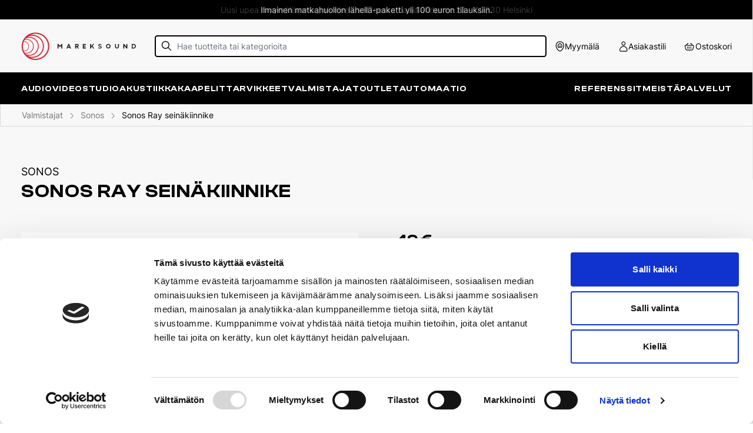

--- FILE ---
content_type: text/html; charset=UTF-8
request_url: https://www.mareks.fi/tuote/copy-of-sonos-beam-seinakiinnike
body_size: 31882
content:
<!DOCTYPE html><meta data-flight="S2:&quot;react.suspense&quot;
J0:[&quot;@1&quot;,[&quot;$&quot;,&quot;$2&quot;,null,{&quot;fallback&quot;:null,&quot;children&quot;:&quot;@3&quot;}],null]
" /><!DOCTYPE html><html lang="en"><head>
    <meta charset="UTF-8" />
    <link rel="icon" type="image/svg+xml" href="/assets/favicon.c1fe7499.png" />
    <meta name="viewport" content="width=device-width, initial-scale=1.0" />
    <title>Mareksound</title>
    
    <link rel="preconnect" href="https://cdn.shopify.com" />
    <link rel="preconnect" href="https://shop.app/" />
    <link rel="preconnect" href="https://hydrogen-preview.myshopify.com/" />
    
  <link rel="stylesheet" href="/assets/style.bc722ac0.css"></head><body><div id="root"><!--$?--><template id="B:0"></template><!--/$--></div></body></html><script type="module" src="/assets/index.eff8bccb.js" async=""></script><div hidden id="S:0"><template id="P:1"></template><!--$?--><template id="B:1"></template><!--/$--></div><meta data-flight="M4:{&quot;id&quot;:&quot;EventsListener-LTE5NzIwMTkzMjc&quot;,&quot;name&quot;:&quot;EventsListener&quot;}
M5:{&quot;id&quot;:&quot;ShopifyProvider-NDcyOTQ5NjU3&quot;,&quot;name&quot;:&quot;ShopifyProviderClient&quot;}
M6:{&quot;id&quot;:&quot;GoogleTagManager-OTE3NzE2Njc0&quot;,&quot;name&quot;:&quot;GoogleTagManager&quot;}
M7:{&quot;id&quot;:&quot;Seo-LTQ0NzYzNjE1Mg&quot;,&quot;name&quot;:&quot;Seo&quot;}
M8:{&quot;id&quot;:&quot;CartProvider-LTE1OTc1MzEwOA&quot;,&quot;name&quot;:&quot;CartProvider&quot;}
M9:{&quot;id&quot;:&quot;BrowserRouter-LTE5MDYxMTA1MTU&quot;,&quot;name&quot;:&quot;BrowserRouter&quot;}
Ma:{&quot;id&quot;:&quot;RouteParamsProvider-LTM4NjA2NDQ1Mw&quot;,&quot;name&quot;:&quot;RouteParamsProvider&quot;}
Md:{&quot;id&quot;:&quot;ExitPreview-LTI4NTcxOTk1Mg&quot;,&quot;name&quot;:&quot;ExitPreview&quot;" /><meta data-flight="}
" /><meta data-flight="J1:[&quot;$&quot;,&quot;$2&quot;,null,{&quot;fallback&quot;:[&quot;$&quot;,&quot;header&quot;,null,{&quot;role&quot;:&quot;banner&quot;,&quot;className&quot;:&quot;bg-contrast/80 text-primary flex h-nav items-center backdrop-blur-lg z-40 top-0 justify-between w-full leading-none gap-8 px-12 py-8&quot;,&quot;children&quot;:[[&quot;$&quot;,&quot;div&quot;,null,{&quot;className&quot;:&quot;flex space-x-4&quot;,&quot;children&quot;:[[&quot;$&quot;,&quot;div&quot;,null,{&quot;className&quot;:&quot;h-6 rounded-sm w-16 bg-primary/20&quot;}],[&quot;$&quot;,&quot;div&quot;,null,{&quot;className&quot;:&quot;h-6 rounded-sm w-16 bg-primary/20&quot;}],[&quot;$&quot;,&quot;div&quot;,null,{&quot;className&quot;:&quot;h-6 rounded-sm w-16 bg-primary/20&quot;}],[&quot;$&quot;,&quot;div&quot;,null,{&quot;className&quot;:&quot;h-6 rounded-sm w-16 bg-primary/20&quot;}],[&quot;$&quot;,&quot;div&quot;,null,{&quot;className&quot;:&quot;h-6 rounded-sm w-16 bg-primary/20&quot;}]]}],[&quot;$&quot;,&quot;div&quot;,null,{&quot;className&quot;:&quot;h-6 rounded-sm w-32 bg-primary/20&quot;}]]}],&quot;children&quot;:[[&quot;$&quot;,&quot;@4&quot;,null,{}],[&quot;$&quot;,&quot;@5&quot;,null,{&quot;shopifyConfig&quot;:{&quot;defaultCountryCode&quot;:&quot;FI&quot;,&quot;defaultLanguageCode&quot;:&quot;FI&quot;,&quot;storeDomain&quot;:&quot;checkout.mareks.fi&quot;,&quot;storefrontToken&quot;:&quot;708c510faa46c0f752878904710b4a14&quot;,&quot;storefrontApiVersion&quot;:&quot;2022-07&quot;,&quot;storefrontId&quot;:null},&quot;localization&quot;:{&quot;country&quot;:{&quot;isoCode&quot;:&quot;FI&quot;},&quot;language&quot;:{&quot;isoCode&quot;:&quot;FI&quot;},&quot;locale&quot;:&quot;FI-FI&quot;},&quot;children&quot;:[[&quot;$&quot;,&quot;@6&quot;,null,{}],[&quot;$&quot;,&quot;@7&quot;,null,{&quot;type&quot;:&quot;defaultSeo&quot;,&quot;data&quot;:{&quot;title&quot;:&quot;Mareksound&quot;,&quot;description&quot;:&quot;Mareksound on suomalainen korkealaatuisten kotiteatteri- ja hifilaitteiden myyntiin, suunnitteluun ja asennuksiin erikoistunut yritys.&quot;,&quot;titleTemplate&quot;:&quot;%s · Mareksound&quot;}}],[&quot;$&quot;,&quot;@8&quot;,null,{&quot;children&quot;:[&quot;$&quot;,&quot;@9&quot;,null,{&quot;children&quot;:[[&quot;$&quot;,&quot;@a&quot;,null,{&quot;routeParams&quot;:{&quot;handle&quot;:&quot;copy-of-sonos-beam-seinakiinnike&quot;},&quot;basePath&quot;:&quot;&quot;,&quot;children&quot;:&quot;@b&quot;}],null]}]}],false,false,&quot;@c&quot;]}],[&quot;$&quot;,&quot;@d&quot;,null,{}]]}]
" /><div hidden id="S:1"><!--$?--><template id="B:2"></template><header role="banner" class="bg-contrast/80 text-primary flex h-nav items-center backdrop-blur-lg z-40 top-0 justify-between w-full leading-none gap-8 px-12 py-8"><div class="flex space-x-4"><div class="h-6 rounded-sm w-16 bg-primary/20"></div><div class="h-6 rounded-sm w-16 bg-primary/20"></div><div class="h-6 rounded-sm w-16 bg-primary/20"></div><div class="h-6 rounded-sm w-16 bg-primary/20"></div><div class="h-6 rounded-sm w-16 bg-primary/20"></div></div><div class="h-6 rounded-sm w-32 bg-primary/20"></div></header><!--/$--></div><script>function $RS(a,b){a=document.getElementById(a);b=document.getElementById(b);for(a.parentNode.removeChild(a);a.firstChild;)b.parentNode.insertBefore(a.firstChild,b);b.parentNode.removeChild(b)};$RS("S:1","P:1")</script><script>function $RC(a,b){a=document.getElementById(a);b=document.getElementById(b);b.parentNode.removeChild(b);if(a){a=a.previousSibling;var f=a.parentNode,c=a.nextSibling,e=0;do{if(c&&8===c.nodeType){var d=c.data;if("/$"===d)if(0===e)break;else e--;else"$"!==d&&"$?"!==d&&"$!"!==d||e++}d=c.nextSibling;f.removeChild(c);c=d}while(c);for(;b.firstChild;)f.insertBefore(b.firstChild,c);a.data="$";a._reactRetry&&a._reactRetry()}};$RC("B:0","S:0")</script><div hidden id="S:3"><template id="P:4"></template><template id="P:5"></template></div><meta data-flight="Me:{&quot;id&quot;:&quot;AnalyticsErrorBoundary-LTEwNjcwMTI2NTg&quot;,&quot;name&quot;:&quot;default&quot;}
Mf:{&quot;id&quot;:&quot;ShopifyAnalytics-LTg2NDE1MDkwOQ&quot;,&quot;name&quot;:&quot;ShopifyAnalyticsClient&quot;}
Jc:[&quot;$&quot;,&quot;@e&quot;,null,{&quot;children&quot;:[&quot;$&quot;,&quot;@f&quot;,null,{&quot;cookieDomain&quot;:&quot;mareks.fi&quot;}]}]
" /><div hidden id="S:5"></div><script>$RS("S:5","P:5")</script><meta data-flight="M10:{&quot;id&quot;:&quot;Header-LTIxNDcyMDkzMTE&quot;,&quot;name&quot;:&quot;Header&quot;}
M12:{&quot;id&quot;:&quot;ProductOptionsProvider-LTIxMTE3MTE4OA&quot;,&quot;name&quot;:&quot;ProductOptionsProvider&quot;}
M13:{&quot;id&quot;:&quot;Link-OTM0NTAzOTQ4&quot;,&quot;name&quot;:&quot;Link&quot;}
M14:{&quot;id&quot;:&quot;ProductImageCarousel-LTk2Mjk0NTkw&quot;,&quot;name&quot;:&quot;ProductImageCarousel&quot;}
M15:{&quot;id&quot;:&quot;ProductForm-LTE5MTk2NjkxNDU&quot;,&quot;name&quot;:&quot;ProductForm&quot;}
M16:{&quot;id&quot;:&quot;ProductInStore-MTczMjgzODAxNw&quot;,&quot;name&quot;:&quot;default&quot;}
M17:{&quot;id&quot;:&quot;ProductExtraData-LTE4OTIyOTE0ODU&quot;,&quot;name&quot;:&quot;ProductExtraData&quot;}
" /><meta data-flight="Jb:[[&quot;$&quot;,&quot;div&quot;,null,{&quot;className&quot;:&quot;flex flex-col min-h-screen&quot;,&quot;children&quot;:[[&quot;$&quot;,&quot;div&quot;,null,{&quot;className&quot;:&quot;&quot;,&quot;children&quot;:[&quot;$&quot;,&quot;a&quot;,null,{&quot;href&quot;:&quot;#mainContent&quot;,&quot;className&quot;:&quot;sr-only&quot;,&quot;children&quot;:&quot;Skip to content&quot;}]}],[&quot;$&quot;,&quot;$2&quot;,null,{&quot;fallback&quot;:[&quot;$&quot;,&quot;@10&quot;,null,{}],&quot;children&quot;:&quot;@11&quot;}],[&quot;$&quot;,&quot;main&quot;,null,{&quot;role&quot;:&quot;main&quot;,&quot;id&quot;:&quot;mainContent&quot;,&quot;className&quot;:&quot;flex-grow&quot;,&quot;children&quot;:[[&quot;$&quot;,&quot;$2&quot;,null,{&quot;children&quot;:[&quot;$&quot;,&quot;@7&quot;,null,{&quot;type&quot;:&quot;product&quot;,&quot;data&quot;:{&quot;id&quot;:&quot;gid://shopify/Product/8084399030559&quot;,&quot;title&quot;:&quot;Sonos Ray seinäkiinnike&quot;,&quot;vendor&quot;:&quot;SONOS&quot;,&quot;description&quot;:&quot;Saat Sonos Rayn soundbarin sulautumaan kotiisi vieläkin saumattomammin tämän huomaamattoman seinäkiinnikkeen avulla.&quot;,&quot;descriptionHtml&quot;:&quot;&lt;meta charset=\&quot;utf-8\&quot;&gt;&lt;span data-mce-fragment=\&quot;1\&quot;&gt;Saat Sonos Rayn soundbarin sulautumaan kotiisi vieläkin saumattomammin tämän huomaamattoman seinäkiinnikkeen avulla.&lt;/span&gt;&quot;,&quot;tilaustuote&quot;:null,&quot;toimitusaika&quot;:null,&quot;tulossa&quot;:null,&quot;collections&quot;:{&quot;edges&quot;:[{&quot;node&quot;:{&quot;id&quot;:&quot;gid://shopify/Collection/428081414431&quot;,&quot;handle&quot;:&quot;sonos&quot;}}]},&quot;media&quot;:{&quot;nodes&quot;:[{&quot;mediaContentType&quot;:&quot;IMAGE&quot;,&quot;alt&quot;:&quot;&quot;,&quot;previewImage&quot;:{&quot;url&quot;:&quot;https://cdn.shopify.com/s/files/1/0668/3633/2831/products/SonosRayseinakiinnikeBlack.webp?v=1674126864&quot;},&quot;id&quot;:&quot;gid://shopify/MediaImage/32633363300639&quot;,&quot;image&quot;:{&quot;url&quot;:&quot;https://cdn.shopify.com/s/files/1/0668/3633/2831/products/SonosRayseinakiinnikeBlack.webp?v=1674126864&quot;,&quot;width&quot;:1920,&quot;height&quot;:1107}},{&quot;mediaContentType&quot;:&quot;IMAGE&quot;,&quot;alt&quot;:&quot;&quot;,&quot;previewImage&quot;:{&quot;url&quot;:&quot;https://cdn.shopify.com/s/files/1/0668/3633/2831/products/SonosRayseinakiinnikeBlack2.webp?v=1674126870&quot;},&quot;id&quot;:&quot;gid://shopify/MediaImage/32633363497247&quot;,&quot;image&quot;:{&quot;url&quot;:&quot;https://cdn.shopify.com/s/files/1/0668/3633/2831/products/SonosRayseinakiinnikeBlack2.webp?v=1674126870&quot;,&quot;width&quot;:1920,&quot;height&quot;:1236}}]},&quot;productType&quot;:&quot;&quot;,&quot;variants&quot;:{&quot;nodes&quot;:[{&quot;id&quot;:&quot;gid://shopify/ProductVariant/44312371724575&quot;,&quot;availableForSale&quot;:true,&quot;currentlyNotInStock&quot;:true,&quot;quantityAvailable&quot;:0,&quot;selectedOptions&quot;:[{&quot;name&quot;:&quot;Title&quot;,&quot;value&quot;:&quot;Default Title&quot;}],&quot;image&quot;:{&quot;id&quot;:&quot;gid://shopify/ProductImage/40299921244447&quot;,&quot;url&quot;:&quot;https://cdn.shopify.com/s/files/1/0668/3633/2831/products/SonosRayseinakiinnikeBlack.webp?v=1674126864&quot;,&quot;altText&quot;:null,&quot;width&quot;:1920,&quot;height&quot;:1107},&quot;priceV2&quot;:{&quot;amount&quot;:&quot;49.0&quot;,&quot;currencyCode&quot;:&quot;EUR&quot;},&quot;compareAtPriceV2&quot;:{&quot;amount&quot;:&quot;0.0&quot;,&quot;currencyCode&quot;:&quot;EUR&quot;},&quot;price&quot;:{&quot;amount&quot;:&quot;49.0&quot;,&quot;currencyCode&quot;:&quot;EUR&quot;},&quot;compareAtPrice&quot;:{&quot;amount&quot;:&quot;0.0&quot;,&quot;currencyCode&quot;:&quot;EUR&quot;},&quot;sku&quot;:&quot;SonosRayseinäkiinnike&quot;,&quot;title&quot;:&quot;Default Title&quot;,&quot;unitPrice&quot;:null}]},&quot;seo&quot;:{&quot;title&quot;:&quot;Sonos Ray seinäkiinnike&quot;,&quot;description&quot;:&quot;Saat Sonos Rayn soundbarin sulautumaan kotiisi vieläkin saumattomammin tämän huomaamattoman seinäkiinnikkeen avulla.&quot;}}}]}],[&quot;$&quot;,&quot;@12&quot;,&quot;productOptionsgid://shopify/Product/8084399030559&quot;,{&quot;data&quot;:{&quot;id&quot;:&quot;gid://shopify/Product/8084399030559&quot;,&quot;title&quot;:&quot;Sonos Ray seinäkiinnike&quot;,&quot;vendor&quot;:&quot;SONOS&quot;,&quot;description&quot;:&quot;Saat Sonos Rayn soundbarin sulautumaan kotiisi vieläkin saumattomammin tämän huomaamattoman seinäkiinnikkeen avulla.&quot;,&quot;descriptionHtml&quot;:&quot;&lt;meta charset=\&quot;utf-8\&quot;&gt;&lt;span data-mce-fragment=\&quot;1\&quot;&gt;Saat Sonos Rayn soundbarin sulautumaan kotiisi vieläkin saumattomammin tämän huomaamattoman seinäkiinnikkeen avulla.&lt;/span&gt;&quot;,&quot;tilaustuote&quot;:null,&quot;toimitusaika&quot;:null,&quot;tulossa&quot;:null,&quot;collections&quot;:{&quot;edges&quot;:[{&quot;node&quot;:{&quot;id&quot;:&quot;gid://shopify/Collection/428081414431&quot;,&quot;handle&quot;:&quot;sonos&quot;}}]},&quot;media&quot;:{&quot;nodes&quot;:[{&quot;mediaContentType&quot;:&quot;IMAGE&quot;,&quot;alt&quot;:&quot;&quot;,&quot;previewImage&quot;:{&quot;url&quot;:&quot;https://cdn.shopify.com/s/files/1/0668/3633/2831/products/SonosRayseinakiinnikeBlack.webp?v=1674126864&quot;},&quot;id&quot;:&quot;gid://shopify/MediaImage/32633363300639&quot;,&quot;image&quot;:{&quot;url&quot;:&quot;https://cdn.shopify.com/s/files/1/0668/3633/2831/products/SonosRayseinakiinnikeBlack.webp?v=1674126864&quot;,&quot;width&quot;:1920,&quot;height&quot;:1107}},{&quot;mediaContentType&quot;:&quot;IMAGE&quot;,&quot;alt&quot;:&quot;&quot;,&quot;previewImage&quot;:{&quot;url&quot;:&quot;https://cdn.shopify.com/s/files/1/0668/3633/2831/products/SonosRayseinakiinnikeBlack2.webp?v=1674126870&quot;},&quot;id&quot;:&quot;gid://shopify/MediaImage/32633363497247&quot;,&quot;image&quot;:{&quot;url&quot;:&quot;https://cdn.shopify.com/s/files/1/0668/3633/2831/products/SonosRayseinakiinnikeBlack2.webp?v=1674126870&quot;,&quot;width&quot;:1920,&quot;height&quot;:1236}}]},&quot;productType&quot;:&quot;&quot;,&quot;variants&quot;:{&quot;nodes&quot;:[{&quot;id&quot;:&quot;gid://shopify/ProductVariant/44312371724575&quot;,&quot;availableForSale&quot;:true,&quot;currentlyNotInStock&quot;:true,&quot;quantityAvailable&quot;:0,&quot;selectedOptions&quot;:[{&quot;name&quot;:&quot;Title&quot;,&quot;value&quot;:&quot;Default Title&quot;}],&quot;image&quot;:{&quot;id&quot;:&quot;gid://shopify/ProductImage/40299921244447&quot;,&quot;url&quot;:&quot;https://cdn.shopify.com/s/files/1/0668/3633/2831/products/SonosRayseinakiinnikeBlack.webp?v=1674126864&quot;,&quot;altText&quot;:null,&quot;width&quot;:1920,&quot;height&quot;:1107},&quot;priceV2&quot;:{&quot;amount&quot;:&quot;49.0&quot;,&quot;currencyCode&quot;:&quot;EUR&quot;},&quot;compareAtPriceV2&quot;:{&quot;amount&quot;:&quot;0.0&quot;,&quot;currencyCode&quot;:&quot;EUR&quot;},&quot;price&quot;:{&quot;amount&quot;:&quot;49.0&quot;,&quot;currencyCode&quot;:&quot;EUR&quot;},&quot;compareAtPrice&quot;:{&quot;amount&quot;:&quot;0.0&quot;,&quot;currencyCode&quot;:&quot;EUR&quot;},&quot;sku&quot;:&quot;SonosRayseinäkiinnike&quot;,&quot;title&quot;:&quot;Default Title&quot;,&quot;unitPrice&quot;:null}]},&quot;seo&quot;:{&quot;title&quot;:&quot;Sonos Ray seinäkiinnike&quot;,&quot;description&quot;:&quot;Saat Sonos Rayn soundbarin sulautumaan kotiisi vieläkin saumattomammin tämän huomaamattoman seinäkiinnikkeen avulla.&quot;}},&quot;children&quot;:[[&quot;$&quot;,&quot;div&quot;,null,{&quot;className&quot;:&quot;border border-b-1 border-divider bg-bgGray&quot;,&quot;children&quot;:[&quot;$&quot;,&quot;nav&quot;,null,{&quot;aria-label&quot;:&quot;Breadcrumb&quot;,&quot;className&quot;:&quot;container breadcrumb py-1&quot;,&quot;children&quot;:[&quot;$&quot;,&quot;ol&quot;,null,{&quot;className&quot;:&quot;list-none text-textSecondary text-xs flex flex-wrap&quot;,&quot;children&quot;:[[[&quot;$&quot;,&quot;li&quot;,null,{&quot;className&quot;:&quot;flex py-1&quot;,&quot;children&quot;:[[&quot;$&quot;,&quot;@13&quot;,null,{&quot;to&quot;:&quot;/kategoria/valmistajat&quot;,&quot;className&quot;:&quot;hover:underline&quot;,&quot;children&quot;:&quot;Valmistajat&quot;}],[&quot;$&quot;,&quot;svg&quot;,null,{&quot;xmlns&quot;:&quot;http://www.w3.org/2000/svg&quot;,&quot;viewBox&quot;:&quot;0 0 24 14&quot;,&quot;fill&quot;:&quot;currentColor&quot;,&quot;className&quot;:&quot;w-5 h-5 origin-center rotate-0&quot;,&quot;children&quot;:[&quot;$&quot;,&quot;path&quot;,null,{&quot;fillRule&quot;:&quot;evenodd&quot;,&quot;clipRule&quot;:&quot;evenodd&quot;,&quot;d&quot;:&quot;M7.95809 3.98151C8.24445 3.68222 8.71921 3.67174 9.01849 3.95809L15.4254 10.0882C16.5249 11.1401 16.5249 12.8599 15.4254 13.9118L9.01849 20.0419C8.71921 20.3283 8.24445 20.3178 7.95809 20.0185C7.67174 19.7192 7.68222 19.2444 7.98151 18.9581L14.3885 12.828C14.8705 12.3668 14.8705 11.6332 14.3885 11.172L7.98151 5.04191C7.68222 4.75555 7.67174 4.2808 7.95809 3.98151Z&quot;,&quot;fill&quot;:&quot;currentColor&quot;}]}]]}],[&quot;$&quot;,&quot;li&quot;,null,{&quot;className&quot;:&quot;flex py-1&quot;,&quot;children&quot;:[[&quot;$&quot;,&quot;@13&quot;,null,{&quot;to&quot;:&quot;/kategoria/sonos&quot;,&quot;className&quot;:&quot;hover:underline&quot;,&quot;children&quot;:&quot;Sonos&quot;}],[&quot;$&quot;,&quot;svg&quot;,null,{&quot;xmlns&quot;:&quot;http://www.w3.org/2000/svg&quot;,&quot;viewBox&quot;:&quot;0 0 24 14&quot;,&quot;fill&quot;:&quot;currentColor&quot;,&quot;className&quot;:&quot;w-5 h-5 origin-center rotate-0&quot;,&quot;children&quot;:[&quot;$&quot;,&quot;path&quot;,null,{&quot;fillRule&quot;:&quot;evenodd&quot;,&quot;clipRule&quot;:&quot;evenodd&quot;,&quot;d&quot;:&quot;M7.95809 3.98151C8.24445 3.68222 8.71921 3.67174 9.01849 3.95809L15.4254 10.0882C16.5249 11.1401 16.5249 12.8599 15.4254 13.9118L9.01849 20.0419C8.71921 20.3283 8.24445 20.3178 7.95809 20.0185C7.67174 19.7192 7.68222 19.2444 7.98151 18.9581L14.3885 12.828C14.8705 12.3668 14.8705 11.6332 14.3885 11.172L7.98151 5.04191C7.68222 4.75555 7.67174 4.2808 7.95809 3.98151Z&quot;,&quot;fill&quot;:&quot;currentColor&quot;}]}]]}]],[&quot;$&quot;,&quot;li&quot;,null,{&quot;className&quot;:&quot;py-1&quot;,&quot;children&quot;:[&quot;$&quot;,&quot;a&quot;,null,{&quot;aria-current&quot;:&quot;page&quot;,&quot;className&quot;:&quot;text-textPrimary&quot;,&quot;children&quot;:&quot;Sonos Ray seinäkiinnike&quot;}]}]]}]}]}],[&quot;$&quot;,&quot;div&quot;,null,{&quot;className&quot;:&quot;bg-bgGray flex flex-col pt-7 lg:pt-14 pb-4 lg:pb-8&quot;,&quot;children&quot;:[[&quot;$&quot;,&quot;div&quot;,null,{&quot;className&quot;:&quot;container&quot;,&quot;children&quot;:[[&quot;$&quot;,&quot;div&quot;,null,{&quot;className&quot;:&quot;mb-1 uppercase&quot;,&quot;children&quot;:&quot;SONOS&quot;}],[&quot;$&quot;,&quot;h1&quot;,null,{&quot;className&quot;:&quot;whitespace-pre-wrap  tracking-wider max-w-prose font-bold text-heading mb-6 lg:mb-12&quot;,&quot;children&quot;:&quot;Sonos Ray seinäkiinnike&quot;}]]}],[&quot;$&quot;,&quot;div&quot;,null,{&quot;className&quot;:&quot;container grid grid-cols-1 lg:grid-cols-2 gap-14&quot;,&quot;children&quot;:[[&quot;$&quot;,&quot;@14&quot;,null,{&quot;media&quot;:[{&quot;mediaContentType&quot;:&quot;IMAGE&quot;,&quot;alt&quot;:&quot;&quot;,&quot;previewImage&quot;:{&quot;url&quot;:&quot;https://cdn.shopify.com/s/files/1/0668/3633/2831/products/SonosRayseinakiinnikeBlack.webp?v=1674126864&quot;},&quot;id&quot;:&quot;gid://shopify/MediaImage/32633363300639&quot;,&quot;image&quot;:{&quot;url&quot;:&quot;https://cdn.shopify.com/s/files/1/0668/3633/2831/products/SonosRayseinakiinnikeBlack.webp?v=1674126864&quot;,&quot;width&quot;:1920,&quot;height&quot;:1107}},{&quot;mediaContentType&quot;:&quot;IMAGE&quot;,&quot;alt&quot;:&quot;&quot;,&quot;previewImage&quot;:{&quot;url&quot;:&quot;https://cdn.shopify.com/s/files/1/0668/3633/2831/products/SonosRayseinakiinnikeBlack2.webp?v=1674126870&quot;},&quot;id&quot;:&quot;gid://shopify/MediaImage/32633363497247&quot;,&quot;image&quot;:{&quot;url&quot;:&quot;https://cdn.shopify.com/s/files/1/0668/3633/2831/products/SonosRayseinakiinnikeBlack2.webp?v=1674126870&quot;,&quot;width&quot;:1920,&quot;height&quot;:1236}}]}],[&quot;$&quot;,&quot;div&quot;,null,{&quot;className&quot;:&quot;grid grid-flow-row auto-rows-min gap-10&quot;,&quot;children&quot;:[[&quot;$&quot;,&quot;@15&quot;,null,{&quot;isOnlyOrderProduct&quot;:false,&quot;toimitusAika&quot;:&quot;&quot;,&quot;tulossaVarastoon&quot;:&quot;&quot;}],[&quot;$&quot;,&quot;@16&quot;,null,{&quot;sanityProduct&quot;:{&quot;_id&quot;:&quot;shopifyProduct-8084399030559&quot;,&quot;generalInfo&quot;:null,&quot;productAwards&quot;:null,&quot;productFeatures&quot;:null,&quot;technicalSpecs&quot;:null},&quot;sanityQuery&quot;:&quot;\n  *[\n    _type == &#39;product&#39;\n    &amp;&amp; store.slug.current == $slug\n  ] {\n  _id,\n  generalInfo,\n  productAwards[]-&gt;{\n    _id,\n    title,\n    desc,\n    logo {\n      ...,\n      \&quot;altText\&quot;: asset-&gt;altText,\n      \&quot;blurDataURL\&quot;: asset-&gt;metadata.lqip,\n      &#39;height&#39;: asset-&gt;metadata.dimensions.height,\n      &#39;url&#39;: asset-&gt;url,\n      &#39;width&#39;: asset-&gt;metadata.dimensions.width,\n    }\n  },\n  productFeatures[] {\n    ...,\n    image {\n      ...,\n      \&quot;altText\&quot;: asset-&gt;altText,\n      \&quot;blurDataURL\&quot;: asset-&gt;metadata.lqip,\n      &#39;height&#39;: asset-&gt;metadata.dimensions.height,\n      &#39;url&#39;: asset-&gt;url,\n      &#39;width&#39;: asset-&gt;metadata.dimensions.width,\n    },\n    markDefs[] {\n      ...,\n      (_type == &#39;annotationLinkExternal&#39;) =&gt; {\n        _key,\n        _type,\n        newWindow,\n        title,\n        url,\n      },\n      (_type == &#39;annotationLinkInternal&#39;) =&gt; {\n        _key,\n        _type,\n        title,\n        ...reference-&gt; {\n          \&quot;documentType\&quot;: _type,\n          (_type == \&quot;collection\&quot;) =&gt; {\n            \&quot;slug\&quot;: store.slug.current,\n          },\n          (_type == \&quot;home\&quot;) =&gt; {\n            \&quot;slug\&quot;: \&quot;/\&quot;,\n          },\n          (_type == \&quot;page\&quot;) =&gt; {\n            \&quot;slug\&quot;: slug.current,\n          },\n          (_type == \&quot;product\&quot;) =&gt; {\n            \&quot;slug\&quot;: store.slug.current,\n          },\n        }\n      },\n    },\n  },\n  technicalSpecs,\n}\n&quot;,&quot;sanityParams&quot;:{&quot;slug&quot;:&quot;copy-of-sonos-beam-seinakiinnike&quot;}}],[&quot;$&quot;,&quot;div&quot;,null,{&quot;className&quot;:&quot;border-t border-divider pt-6&quot;,&quot;dangerouslySetInnerHTML&quot;:{&quot;__html&quot;:&quot;&lt;meta charset=\&quot;utf-8\&quot;&gt;&lt;span data-mce-fragment=\&quot;1\&quot;&gt;Saat Sonos Rayn soundbarin sulautumaan kotiisi vieläkin saumattomammin tämän huomaamattoman seinäkiinnikkeen avulla.&lt;/span&gt;&quot;}}]]}]]}]]}],[&quot;$&quot;,&quot;$2&quot;,null,{&quot;children&quot;:[&quot;$&quot;,&quot;@17&quot;,null,{&quot;sanityProduct&quot;:{&quot;_id&quot;:&quot;shopifyProduct-8084399030559&quot;,&quot;generalInfo&quot;:null,&quot;productAwards&quot;:null,&quot;productFeatures&quot;:null,&quot;technicalSpecs&quot;:null},&quot;sanityQuery&quot;:&quot;\n  *[\n    _type == &#39;product&#39;\n    &amp;&amp; store.slug.current == $slug\n  ] {\n  _id,\n  generalInfo,\n  productAwards[]-&gt;{\n    _id,\n    title,\n    desc,\n    logo {\n      ...,\n      \&quot;altText\&quot;: asset-&gt;altText,\n      \&quot;blurDataURL\&quot;: asset-&gt;metadata.lqip,\n      &#39;height&#39;: asset-&gt;metadata.dimensions.height,\n      &#39;url&#39;: asset-&gt;url,\n      &#39;width&#39;: asset-&gt;metadata.dimensions.width,\n    }\n  },\n  productFeatures[] {\n    ...,\n    image {\n      ...,\n      \&quot;altText\&quot;: asset-&gt;altText,\n      \&quot;blurDataURL\&quot;: asset-&gt;metadata.lqip,\n      &#39;height&#39;: asset-&gt;metadata.dimensions.height,\n      &#39;url&#39;: asset-&gt;url,\n      &#39;width&#39;: asset-&gt;metadata.dimensions.width,\n    },\n    markDefs[] {\n      ...,\n      (_type == &#39;annotationLinkExternal&#39;) =&gt; {\n        _key,\n        _type,\n        newWindow,\n        title,\n        url,\n      },\n      (_type == &#39;annotationLinkInternal&#39;) =&gt; {\n        _key,\n        _type,\n        title,\n        ...reference-&gt; {\n          \&quot;documentType\&quot;: _type,\n          (_type == \&quot;collection\&quot;) =&gt; {\n            \&quot;slug\&quot;: store.slug.current,\n          },\n          (_type == \&quot;home\&quot;) =&gt; {\n            \&quot;slug\&quot;: \&quot;/\&quot;,\n          },\n          (_type == \&quot;page\&quot;) =&gt; {\n            \&quot;slug\&quot;: slug.current,\n          },\n          (_type == \&quot;product\&quot;) =&gt; {\n            \&quot;slug\&quot;: store.slug.current,\n          },\n        }\n      },\n    },\n  },\n  technicalSpecs,\n}\n&quot;,&quot;sanityParams&quot;:{&quot;slug&quot;:&quot;copy-of-sonos-beam-seinakiinnike&quot;}}]}],[&quot;$&quot;,&quot;$2&quot;,null,{&quot;children&quot;:[&quot;$&quot;,&quot;div&quot;,null,{&quot;className&quot;:&quot;bg-bgLight grid grid-cols-1&quot;,&quot;children&quot;:[&quot;$&quot;,&quot;div&quot;,null,{&quot;className&quot;:&quot;container&quot;,&quot;children&quot;:[&quot;$&quot;,&quot;$2&quot;,null,{&quot;children&quot;:&quot;@18&quot;}]}]}]}]]}]]}]]}],[&quot;$&quot;,&quot;$2&quot;,null,{&quot;fallback&quot;:[[&quot;$&quot;,&quot;div&quot;,null,{&quot;className&quot;:&quot;footer-cta&quot;}],[&quot;$&quot;,&quot;footer&quot;,null,{&quot;className&quot;:&quot;site-footer border-t&quot;,&quot;children&quot;:[[&quot;$&quot;,&quot;div&quot;,null,{&quot;className&quot;:&quot;container&quot;,&quot;children&quot;:[&quot;$&quot;,&quot;div&quot;,null,{&quot;className&quot;:&quot;pt-12 pb-8 md:grid-cols-footer-grid grid sm:gap-x-6 gap-y-6&quot;,&quot;children&quot;:[[&quot;$&quot;,&quot;div&quot;,null,{&quot;className&quot;:&quot;h-full column relative md:block custom-border&quot;,&quot;children&quot;:[&quot;$&quot;,&quot;div&quot;,null,{&quot;className&quot;:&quot;store sm:pr-5&quot;,&quot;children&quot;:[[&quot;$&quot;,&quot;h3&quot;,null,{&quot;className&quot;:&quot;pb-4 text-xxs tracking-wider&quot;,&quot;children&quot;:&quot;Myymälä&quot;}],null,null]}]}],[&quot;$&quot;,&quot;div&quot;,null,{&quot;className&quot;:&quot;col-span-2 md:col-span-1&quot;,&quot;children&quot;:[null,null]}],null]}]}],[&quot;$&quot;,&quot;div&quot;,null,{&quot;className&quot;:&quot;container relative uppercase text-[12px] pb-[24px] pt-[40px]&quot;,&quot;children&quot;:[[&quot;$&quot;,&quot;div&quot;,null,{&quot;children&quot;:[&quot;Mareks © 2023 | Handcrafted by&quot;,&quot; &quot;,[&quot;$&quot;,&quot;a&quot;,null,{&quot;href&quot;:&quot;https://www.contrast.fi/&quot;,&quot;children&quot;:&quot;Contrast&quot;}]]}],[&quot;$&quot;,&quot;svg&quot;,null,{&quot;xmlns&quot;:&quot;http://www.w3.org/2000/svg&quot;,&quot;width&quot;:&quot;2002&quot;,&quot;height&quot;:&quot;117.334&quot;,&quot;viewBox&quot;:&quot;0 0 1001 58.667&quot;,&quot;className&quot;:&quot;w-full text-textInactive absolute left-0 bottom-0 -z-10&quot;,&quot;children&quot;:[[&quot;$&quot;,&quot;title&quot;,null,{&quot;children&quot;:&quot;Kotiteatteri ja HIFI&quot;}],[&quot;$&quot;,&quot;path&quot;,null,{&quot;className&quot;:&quot;svg-current-color-stroke&quot;,&quot;d&quot;:&quot;m.5,57.331V1.336h12.537v22.231h13.957L41.87,1.336h15.044l-19.473,27.58,19.222,28.416h-15.043l-14.459-21.562h-14.124v21.562H.5Z&quot;}],[&quot;$&quot;,&quot;path&quot;,null,{&quot;className&quot;:&quot;svg-current-color-stroke&quot;,&quot;d&quot;:&quot;m61.191,29.333c0-17.467,11.534-28.833,30.088-28.833,18.971,0,30.421,11.366,30.421,28.833s-11.45,28.833-30.421,28.833c-18.554,0-30.088-11.366-30.088-28.833Zm47.137,0c0-12.453-4.764-16.799-17.049-16.799s-16.799,4.346-16.799,16.799,4.513,16.799,16.799,16.799,17.049-4.346,17.049-16.799Z&quot;}],[&quot;$&quot;,&quot;path&quot;,null,{&quot;className&quot;:&quot;svg-current-color-stroke&quot;,&quot;d&quot;:&quot;m146.027,57.331V12.618h-20.811V1.336h54.157v11.283h-20.811v44.713h-12.536Z&quot;}],[&quot;$&quot;,&quot;path&quot;,null,{&quot;className&quot;:&quot;svg-current-color-stroke&quot;,&quot;d&quot;:&quot;m188.707,57.331V1.336h12.537v55.996h-12.537Z&quot;}],[&quot;$&quot;,&quot;path&quot;,null,{&quot;className&quot;:&quot;svg-current-color-stroke&quot;,&quot;d&quot;:&quot;m231.207,57.331V12.618h-20.811V1.336h54.157v11.283h-20.811v44.713h-12.536Z&quot;}],[&quot;$&quot;,&quot;path&quot;,null,{&quot;className&quot;:&quot;svg-current-color-stroke&quot;,&quot;d&quot;:&quot;m273.888,57.331V1.336h47.387v11.283h-34.851v10.948h33.597v11.2h-33.597v11.282h34.851v11.283h-47.387Z&quot;}],[&quot;$&quot;,&quot;path&quot;,null,{&quot;className&quot;:&quot;svg-current-color-stroke&quot;,&quot;d&quot;:&quot;m329.447,57.331L353.934,1.336h17.885l24.654,55.996h-14.375l-5.265-12.369h-27.998l-5.349,12.369h-14.041Zm24.237-23.652h18.304l-5.266-12.202-3.426-8.692h-.919l-3.427,8.692-5.266,12.202Z&quot;}],[&quot;$&quot;,&quot;path&quot;,null,{&quot;className&quot;:&quot;svg-current-color-stroke&quot;,&quot;d&quot;:&quot;m414.692,57.331V12.618h-20.811V1.336h54.157v11.283h-20.811v44.713h-12.536Z&quot;}],[&quot;$&quot;,&quot;path&quot;,null,{&quot;className&quot;:&quot;svg-current-color-stroke&quot;,&quot;d&quot;:&quot;m477.171,57.331V12.618h-20.811V1.336h54.157v11.283h-20.81v44.713h-12.537Z&quot;}],[&quot;$&quot;,&quot;path&quot;,null,{&quot;className&quot;:&quot;svg-current-color-stroke&quot;,&quot;d&quot;:&quot;m519.853,57.331V1.336h47.386v11.283h-34.851v10.948h33.598v11.2h-33.598v11.282h34.851v11.283h-47.386Z&quot;}],[&quot;$&quot;,&quot;path&quot;,null,{&quot;className&quot;:&quot;svg-current-color-stroke&quot;,&quot;d&quot;:&quot;m580.008,57.331V1.336h30.922c13.79,0,21.646,6.101,21.646,16.799,0,9.11-5.266,14.542-15.797,15.545v.668c5.015,1.337,6.938,4.011,9.027,7.939l8.107,15.044h-14.542l-7.69-14.542c-2.256-4.346-4.346-5.767-10.864-5.767h-8.275v20.309h-12.535Zm12.535-29.753h18.304c5.933,0,8.608-1.672,8.608-7.522,0-5.516-2.675-7.438-8.608-7.438h-18.304v14.96Z&quot;}],[&quot;$&quot;,&quot;path&quot;,null,{&quot;className&quot;:&quot;svg-current-color-stroke&quot;,&quot;d&quot;:&quot;m644.025,57.331V1.336h12.535v55.996h-12.535Z&quot;}],[&quot;$&quot;,&quot;path&quot;,null,{&quot;className&quot;:&quot;svg-current-color-stroke&quot;,&quot;d&quot;:&quot;m685.648,34.599v-2.424h13.288v2.424c0,8.274,1.673,11.366,11.617,11.366,9.861,0,11.785-2.925,11.785-10.782V1.336h13.288v33.848c0,14.375-6.854,22.983-25.073,22.983s-24.905-8.775-24.905-23.568Z&quot;}],[&quot;$&quot;,&quot;path&quot;,null,{&quot;className&quot;:&quot;svg-current-color-stroke&quot;,&quot;d&quot;:&quot;m740.881,57.331l24.486-55.996h17.885l24.656,55.996h-14.375l-5.266-12.369h-27.998l-5.349,12.369h-14.04Zm24.237-23.652h18.303l-5.266-12.202-3.427-8.692h-.919l-3.427,8.692-5.264,12.202Z&quot;}],[&quot;$&quot;,&quot;path&quot;,null,{&quot;className&quot;:&quot;svg-current-color-stroke&quot;,&quot;d&quot;:&quot;m835.415,57.331V1.336h12.535v22.231h29.251V1.336h12.537v55.996h-12.537v-22.482h-29.251v22.482h-12.535Z&quot;}],[&quot;$&quot;,&quot;path&quot;,null,{&quot;className&quot;:&quot;svg-current-color-stroke&quot;,&quot;d&quot;:&quot;m903.319,57.331V1.336h12.535v55.996h-12.535Z&quot;}],[&quot;$&quot;,&quot;path&quot;,null,{&quot;className&quot;:&quot;svg-current-color-stroke&quot;,&quot;d&quot;:&quot;m929.254,57.331V1.336h47.386v11.283h-34.851v12.62h33.598v11.199h-33.598v20.894h-12.535Z&quot;}],[&quot;$&quot;,&quot;path&quot;,null,{&quot;className&quot;:&quot;svg-current-color-stroke&quot;,&quot;d&quot;:&quot;m987.965,57.331V1.336h12.535v55.996h-12.535Z&quot;}]]}]]}]]}]],&quot;children&quot;:&quot;@19&quot;}]]
" /><div hidden id="S:4"><div class="flex flex-col min-h-screen"><div class=""><a href="#mainContent" class="sr-only">Skip to content</a></div><!--$?--><template id="B:3"></template><header role="banner" class="lg:block hidden desktop-header relative"><div class="bg-bgGray flex h-20 items-center"><div class="grid gap-2 h-full items-center grid-cols-topbar-header container mx-auto"><div class="grid gap-6 h-5 grid-cols-3 w-full"><a class="store relative gap-1.5 flex items-center justify-center focus:ring-primary/5 text-xs" href="/sivu/yhteystiedot"><svg xmlns="http://www.w3.org/2000/svg" viewBox="0 0 22 22" fill="currentColor" class="w-4 h-5"><path d="M11 10.75C10.5858 10.75 10.25 11.0858 10.25 11.5C10.25 11.9142 10.5858 12.25 11 12.25H13C13.4142 12.25 13.75 11.9142 13.75 11.5C13.75 11.0858 13.4142 10.75 13 10.75H11Z" fill="currentColor"></path><path fill-rule="evenodd" clip-rule="evenodd" d="M12.006 5.25C12.0319 5.25 12.0566 5.25 12.0813 5.25061C12.5283 5.26165 12.959 5.42096 13.3056 5.70349C13.3251 5.7194 13.3441 5.73568 13.3641 5.75285L15.5955 7.66547L15.6756 7.73391C16.0339 8.03964 16.3776 8.33295 16.5644 8.74281C16.7512 9.15267 16.747 9.60452 16.7426 10.0755L16.7417 10.1809L16.7321 11.5622C16.7282 12.1128 16.7247 12.5989 16.6694 12.9905C16.6093 13.416 16.4755 13.8395 16.1281 14.1845C15.7807 14.5295 15.3562 14.6603 14.9304 14.7174C14.5373 14.7701 14.0497 14.7701 13.4972 14.7701H10.4474C9.88763 14.7701 9.39409 14.7701 8.99679 14.7166C8.56663 14.6586 8.13784 14.5256 7.78921 14.1745C7.44058 13.8234 7.31057 13.3937 7.2556 12.9631C7.20482 12.5654 7.20832 12.0719 7.21229 11.5122L7.22183 10.1531L7.2224 10.0493C7.22464 9.58489 7.22679 9.13939 7.41447 8.73655C7.60216 8.33371 7.94186 8.04548 8.296 7.745L8.37512 7.67777L10.6382 5.74901C10.6582 5.73198 10.6772 5.71581 10.6967 5.70003C11.0426 5.41959 11.4716 5.26156 11.9168 5.25061C11.9415 5.25 11.966 5.25 11.9919 5.25H12.006ZM11.9989 6.75C11.9632 6.75 11.9579 6.75005 11.9537 6.75016C11.8397 6.75296 11.7298 6.79343 11.6413 6.86524C11.638 6.86789 11.6339 6.8713 11.6068 6.89444L9.34809 8.81941C8.86231 9.23342 8.80552 9.30268 8.77414 9.37003C8.74277 9.43737 8.72627 9.5254 8.72179 10.1637L8.71259 11.4749C8.70823 12.097 8.70709 12.4878 8.74352 12.7732C8.77719 13.0369 8.83079 13.0946 8.85358 13.1175C8.87638 13.1405 8.93371 13.1945 9.19719 13.23C9.48226 13.2685 9.87313 13.2701 10.4952 13.2701H13.4498C14.0641 13.2701 14.4496 13.2685 14.731 13.2307C14.9909 13.1959 15.0482 13.1429 15.0711 13.1201C15.0941 13.0973 15.1475 13.0404 15.1841 12.7808C15.2238 12.4996 15.2281 12.1142 15.2324 11.4999L15.2418 10.1703C15.2463 9.52276 15.2306 9.43331 15.1994 9.36482C15.1682 9.29633 15.111 9.22581 14.6193 8.80435L12.3924 6.89555C12.3652 6.87223 12.3611 6.8688 12.3578 6.86613C12.269 6.79378 12.1588 6.75298 12.0443 6.75016C12.0401 6.75005 12.0347 6.75 11.9989 6.75Z" fill="currentColor"></path><path fill-rule="evenodd" clip-rule="evenodd" d="M12 1.25C7.16751 1.25 3.25 5.16751 3.25 10C3.25 13.1959 4.57492 16.3462 6.26699 18.6891C7.11579 19.8644 8.07476 20.8617 9.03948 21.5725C9.98758 22.2711 11.0195 22.75 12 22.75C12.9805 22.75 14.0124 22.2711 14.9605 21.5725C15.9252 20.8617 16.8842 19.8644 17.733 18.6891C19.4251 16.3462 20.75 13.1959 20.75 10C20.75 5.16751 16.8325 1.25 12 1.25ZM4.75 10C4.75 5.99594 7.99594 2.75 12 2.75C16.0041 2.75 19.25 5.99594 19.25 10C19.25 12.8041 18.0749 15.6538 16.517 17.8109C15.7408 18.8856 14.8873 19.7633 14.0707 20.365C13.2376 20.9789 12.5195 21.25 12 21.25C11.4805 21.25 10.7624 20.9789 9.92927 20.365C9.11274 19.7633 8.25921 18.8856 7.48301 17.8109C5.92508 15.6538 4.75 12.8041 4.75 10Z" fill="currentColor"></path></svg>Myymälä</a><a class="account relative gap-1.5 flex items-center justify-center focus:ring-primary/5 text-xs" href="/account"><svg xmlns="http://www.w3.org/2000/svg" viewBox="0 0 22 22" fill="currentColor" class="w-4 h-5"><path fill-rule="evenodd" clip-rule="evenodd" d="M7.79999 5.40001C7.79999 3.10001 9.69999 1.20001 12 1.20001C14.3 1.20001 16.2 3.30001 16.2 5.60001C16.2 7.90001 14.3 9.80001 12 9.80001C9.69999 9.80001 7.79999 7.70001 7.79999 5.40001ZM9.19999 5.40001C9.19999 7.00001 10.5 8.20001 12 8.20001C13.5 8.20001 14.8 7.00001 14.8 5.40001C14.8 3.80001 13.6 2.60001 12 2.60001C10.4 2.60001 9.19999 3.80001 9.19999 5.40001Z" fill="currentColor"></path><path fill-rule="evenodd" clip-rule="evenodd" d="M3.79999 19C3.79999 14.5 7.39999 10.8 12 10.8C16.6 10.8 20.2 14.4 20.3 19V19.2C20.3 20.9 18.9 22.3 17.2 22.3H6.89999C5.19999 22.3 3.79999 20.9 3.79999 19.2V19ZM17.2 20.8C18.1 20.8 18.8 20.1 18.8 19.2V19C18.8 15.2 15.7 12.2 12 12.2C8.19999 12.2 5.19999 15.3 5.19999 19V19.2C5.19999 20.1 5.89999 20.8 6.79999 20.8H17.2Z" fill="currentColor"></path></svg>Asiakastili</a><button class="cart relative gap-1.5 flex items-center justify-center focus:ring-primary/5 text-xs"><svg xmlns="http://www.w3.org/2000/svg" viewBox="0 0 22 22" fill="currentColor" class="w-5 h-4"><path d="M8.5 11.75C8.91421 11.75 9.25 12.0858 9.25 12.5V16C9.25 16.4142 8.91421 16.75 8.5 16.75C8.08578 16.75 7.75 16.4142 7.75 16V12.5C7.75 12.0858 8.08578 11.75 8.5 11.75Z" fill="currentColor"></path><path d="M12.75 12.5C12.75 12.0858 12.4142 11.75 12 11.75C11.5858 11.75 11.25 12.0858 11.25 12.5V16C11.25 16.4142 11.5858 16.75 12 16.75C12.4142 16.75 12.75 16.4142 12.75 16V12.5Z" fill="currentColor"></path><path d="M16.25 12.5C16.25 12.0858 15.9142 11.75 15.5 11.75C15.0858 11.75 14.75 12.0858 14.75 12.5V16C14.75 16.4142 15.0858 16.75 15.5 16.75C15.9142 16.75 16.25 16.4142 16.25 16V12.5Z" fill="currentColor"></path><path fill-rule="evenodd" clip-rule="evenodd" d="M9.56057 4.99828C9.83575 4.68869 9.80787 4.21464 9.49828 3.93945C9.18869 3.66426 8.71464 3.69215 8.43945 4.00174L4.82442 8.06865C4.76986 8.0675 4.71659 8.06695 4.66458 8.06704C4.11606 8.06797 3.59827 8.1374 3.14025 8.41515C2.66288 8.70462 2.28491 9.13253 2.05661 9.642C1.83755 10.1308 1.83259 10.6532 1.8994 11.1977C1.96446 11.7278 2.11329 12.3826 2.29471 13.1808L2.71776 15.0423C2.96331 16.1228 3.16256 16.9995 3.40778 17.6842C3.66338 18.3978 3.99549 18.984 4.55525 19.4308C5.11502 19.8776 5.76019 20.0716 6.51272 20.1627C7.23472 20.25 8.13385 20.25 9.24188 20.25H14.7581C15.8662 20.25 16.7653 20.25 17.4873 20.1627C18.2398 20.0716 18.885 19.8776 19.4448 19.4308C20.0045 18.984 20.3366 18.3978 20.5922 17.6842C20.8374 16.9995 21.0367 16.1228 21.2822 15.0423L21.7051 13.1816C21.8866 12.3831 22.0355 11.728 22.1006 11.1977C22.1674 10.6532 22.1625 10.1308 21.9434 9.642C21.7151 9.13253 21.3371 8.70462 20.8598 8.41515C20.4017 8.1374 19.8839 8.06797 19.3354 8.06704C19.2834 8.06695 19.2301 8.0675 19.1756 8.06865L15.5606 4.00174C15.2854 3.69215 14.8113 3.66426 14.5017 3.93945C14.1921 4.21464 14.1643 4.68869 14.4394 4.99828L17.2999 8.21628L17.2775 8.21852C15.1021 8.43606 14.0482 8.54105 12.9938 8.5746C12.3314 8.59567 11.6686 8.59567 11.0062 8.5746C9.95179 8.54105 8.8979 8.43606 6.72251 8.21852L6.70012 8.21628L9.56057 4.99828ZM4.66713 9.56703C4.22367 9.56779 4.03124 9.62909 3.91801 9.69776C3.70102 9.82934 3.52922 10.0238 3.42545 10.2554C3.37129 10.3763 3.33422 10.5748 3.38823 11.0149C3.44291 11.4605 3.57386 12.0408 3.76656 12.8887L4.16993 14.6635C4.42855 15.8014 4.60889 16.5892 4.81994 17.1784C5.02411 17.7485 5.22976 18.0499 5.49103 18.2585C5.7523 18.467 6.09184 18.6008 6.69296 18.6735C7.31434 18.7487 8.12244 18.75 9.28938 18.75H14.7106C15.8776 18.75 16.6857 18.7487 17.307 18.6735C17.9082 18.6008 18.2477 18.467 18.509 18.2585C18.7702 18.0499 18.9759 17.7485 19.1801 17.1784C19.3911 16.5892 19.5715 15.8014 19.8301 14.6635L20.2334 12.8887C20.4261 12.0408 20.5571 11.4605 20.6118 11.0149C20.6658 10.5748 20.6287 10.3763 20.5746 10.2554C20.4708 10.0238 20.299 9.82934 20.082 9.69776C19.9688 9.62909 19.7763 9.56779 19.3329 9.56703C18.884 9.56627 18.2919 9.62455 17.4268 9.71107L17.3936 9.71439C15.2595 9.9278 14.1525 10.0385 13.0415 10.0738C12.3473 10.0959 11.6527 10.0959 10.9585 10.0738C9.84768 10.0385 8.74163 9.92791 6.60807 9.71456L6.57326 9.71107C5.70806 9.62455 5.116 9.56627 4.66713 9.56703Z" fill="currentColor"></path></svg>Ostoskori</button></div></div></div><div class="bg-black relative"><div class="flex gap-12 container items-center h-12"></div></div></header><header role="banner" class="mobile-header lg:hidden relative"><div class="bg-black h-16 flex items-center px-4 pb-2 sm:pb-0"><div class="grid grid-cols-mobile-header items-center justify-start gap-4"><div class="flex h-4"><button class="text-white"><svg xmlns="http://www.w3.org/2000/svg" viewBox="0 0 20 20" fill="currentColor" stroke="currentColor" class="w-5 h-5 origin-center"><title>Menu</title><line x1="3" y1="6.375" x2="17" y2="6.375" stroke-width="1.25"></line><line x1="3" y1="10.375" x2="17" y2="10.375" stroke-width="1.25"></line><line x1="3" y1="14.375" x2="17" y2="14.375" stroke-width="1.25"></line></svg></button></div></div><a class="inline-flex w-full items-center" href="/"><img alt="Mareksound header logo" loading="eager" width="195" style="display:block"/></a><div class="inline-flex items-center text-white gap-4 justify-end w-full"><a class="store text-white" href="/sivu/yhteystiedot"><svg xmlns="http://www.w3.org/2000/svg" viewBox="0 0 22 22" fill="currentColor" class="w-4 h-5"><path d="M11 10.75C10.5858 10.75 10.25 11.0858 10.25 11.5C10.25 11.9142 10.5858 12.25 11 12.25H13C13.4142 12.25 13.75 11.9142 13.75 11.5C13.75 11.0858 13.4142 10.75 13 10.75H11Z" fill="currentColor"></path><path fill-rule="evenodd" clip-rule="evenodd" d="M12.006 5.25C12.0319 5.25 12.0566 5.25 12.0813 5.25061C12.5283 5.26165 12.959 5.42096 13.3056 5.70349C13.3251 5.7194 13.3441 5.73568 13.3641 5.75285L15.5955 7.66547L15.6756 7.73391C16.0339 8.03964 16.3776 8.33295 16.5644 8.74281C16.7512 9.15267 16.747 9.60452 16.7426 10.0755L16.7417 10.1809L16.7321 11.5622C16.7282 12.1128 16.7247 12.5989 16.6694 12.9905C16.6093 13.416 16.4755 13.8395 16.1281 14.1845C15.7807 14.5295 15.3562 14.6603 14.9304 14.7174C14.5373 14.7701 14.0497 14.7701 13.4972 14.7701H10.4474C9.88763 14.7701 9.39409 14.7701 8.99679 14.7166C8.56663 14.6586 8.13784 14.5256 7.78921 14.1745C7.44058 13.8234 7.31057 13.3937 7.2556 12.9631C7.20482 12.5654 7.20832 12.0719 7.21229 11.5122L7.22183 10.1531L7.2224 10.0493C7.22464 9.58489 7.22679 9.13939 7.41447 8.73655C7.60216 8.33371 7.94186 8.04548 8.296 7.745L8.37512 7.67777L10.6382 5.74901C10.6582 5.73198 10.6772 5.71581 10.6967 5.70003C11.0426 5.41959 11.4716 5.26156 11.9168 5.25061C11.9415 5.25 11.966 5.25 11.9919 5.25H12.006ZM11.9989 6.75C11.9632 6.75 11.9579 6.75005 11.9537 6.75016C11.8397 6.75296 11.7298 6.79343 11.6413 6.86524C11.638 6.86789 11.6339 6.8713 11.6068 6.89444L9.34809 8.81941C8.86231 9.23342 8.80552 9.30268 8.77414 9.37003C8.74277 9.43737 8.72627 9.5254 8.72179 10.1637L8.71259 11.4749C8.70823 12.097 8.70709 12.4878 8.74352 12.7732C8.77719 13.0369 8.83079 13.0946 8.85358 13.1175C8.87638 13.1405 8.93371 13.1945 9.19719 13.23C9.48226 13.2685 9.87313 13.2701 10.4952 13.2701H13.4498C14.0641 13.2701 14.4496 13.2685 14.731 13.2307C14.9909 13.1959 15.0482 13.1429 15.0711 13.1201C15.0941 13.0973 15.1475 13.0404 15.1841 12.7808C15.2238 12.4996 15.2281 12.1142 15.2324 11.4999L15.2418 10.1703C15.2463 9.52276 15.2306 9.43331 15.1994 9.36482C15.1682 9.29633 15.111 9.22581 14.6193 8.80435L12.3924 6.89555C12.3652 6.87223 12.3611 6.8688 12.3578 6.86613C12.269 6.79378 12.1588 6.75298 12.0443 6.75016C12.0401 6.75005 12.0347 6.75 11.9989 6.75Z" fill="currentColor"></path><path fill-rule="evenodd" clip-rule="evenodd" d="M12 1.25C7.16751 1.25 3.25 5.16751 3.25 10C3.25 13.1959 4.57492 16.3462 6.26699 18.6891C7.11579 19.8644 8.07476 20.8617 9.03948 21.5725C9.98758 22.2711 11.0195 22.75 12 22.75C12.9805 22.75 14.0124 22.2711 14.9605 21.5725C15.9252 20.8617 16.8842 19.8644 17.733 18.6891C19.4251 16.3462 20.75 13.1959 20.75 10C20.75 5.16751 16.8325 1.25 12 1.25ZM4.75 10C4.75 5.99594 7.99594 2.75 12 2.75C16.0041 2.75 19.25 5.99594 19.25 10C19.25 12.8041 18.0749 15.6538 16.517 17.8109C15.7408 18.8856 14.8873 19.7633 14.0707 20.365C13.2376 20.9789 12.5195 21.25 12 21.25C11.4805 21.25 10.7624 20.9789 9.92927 20.365C9.11274 19.7633 8.25921 18.8856 7.48301 17.8109C5.92508 15.6538 4.75 12.8041 4.75 10Z" fill="currentColor"></path></svg></a><a class="account text-white" href="/account"><svg xmlns="http://www.w3.org/2000/svg" viewBox="0 0 22 22" fill="currentColor" class="w-4 h-5"><path fill-rule="evenodd" clip-rule="evenodd" d="M7.79999 5.40001C7.79999 3.10001 9.69999 1.20001 12 1.20001C14.3 1.20001 16.2 3.30001 16.2 5.60001C16.2 7.90001 14.3 9.80001 12 9.80001C9.69999 9.80001 7.79999 7.70001 7.79999 5.40001ZM9.19999 5.40001C9.19999 7.00001 10.5 8.20001 12 8.20001C13.5 8.20001 14.8 7.00001 14.8 5.40001C14.8 3.80001 13.6 2.60001 12 2.60001C10.4 2.60001 9.19999 3.80001 9.19999 5.40001Z" fill="currentColor"></path><path fill-rule="evenodd" clip-rule="evenodd" d="M3.79999 19C3.79999 14.5 7.39999 10.8 12 10.8C16.6 10.8 20.2 14.4 20.3 19V19.2C20.3 20.9 18.9 22.3 17.2 22.3H6.89999C5.19999 22.3 3.79999 20.9 3.79999 19.2V19ZM17.2 20.8C18.1 20.8 18.8 20.1 18.8 19.2V19C18.8 15.2 15.7 12.2 12 12.2C8.19999 12.2 5.19999 15.3 5.19999 19V19.2C5.19999 20.1 5.89999 20.8 6.79999 20.8H17.2Z" fill="currentColor"></path></svg></a><button class="cart text-white relative"><svg xmlns="http://www.w3.org/2000/svg" viewBox="0 0 22 22" fill="currentColor" class="w-5 h-4"><path d="M8.5 11.75C8.91421 11.75 9.25 12.0858 9.25 12.5V16C9.25 16.4142 8.91421 16.75 8.5 16.75C8.08578 16.75 7.75 16.4142 7.75 16V12.5C7.75 12.0858 8.08578 11.75 8.5 11.75Z" fill="currentColor"></path><path d="M12.75 12.5C12.75 12.0858 12.4142 11.75 12 11.75C11.5858 11.75 11.25 12.0858 11.25 12.5V16C11.25 16.4142 11.5858 16.75 12 16.75C12.4142 16.75 12.75 16.4142 12.75 16V12.5Z" fill="currentColor"></path><path d="M16.25 12.5C16.25 12.0858 15.9142 11.75 15.5 11.75C15.0858 11.75 14.75 12.0858 14.75 12.5V16C14.75 16.4142 15.0858 16.75 15.5 16.75C15.9142 16.75 16.25 16.4142 16.25 16V12.5Z" fill="currentColor"></path><path fill-rule="evenodd" clip-rule="evenodd" d="M9.56057 4.99828C9.83575 4.68869 9.80787 4.21464 9.49828 3.93945C9.18869 3.66426 8.71464 3.69215 8.43945 4.00174L4.82442 8.06865C4.76986 8.0675 4.71659 8.06695 4.66458 8.06704C4.11606 8.06797 3.59827 8.1374 3.14025 8.41515C2.66288 8.70462 2.28491 9.13253 2.05661 9.642C1.83755 10.1308 1.83259 10.6532 1.8994 11.1977C1.96446 11.7278 2.11329 12.3826 2.29471 13.1808L2.71776 15.0423C2.96331 16.1228 3.16256 16.9995 3.40778 17.6842C3.66338 18.3978 3.99549 18.984 4.55525 19.4308C5.11502 19.8776 5.76019 20.0716 6.51272 20.1627C7.23472 20.25 8.13385 20.25 9.24188 20.25H14.7581C15.8662 20.25 16.7653 20.25 17.4873 20.1627C18.2398 20.0716 18.885 19.8776 19.4448 19.4308C20.0045 18.984 20.3366 18.3978 20.5922 17.6842C20.8374 16.9995 21.0367 16.1228 21.2822 15.0423L21.7051 13.1816C21.8866 12.3831 22.0355 11.728 22.1006 11.1977C22.1674 10.6532 22.1625 10.1308 21.9434 9.642C21.7151 9.13253 21.3371 8.70462 20.8598 8.41515C20.4017 8.1374 19.8839 8.06797 19.3354 8.06704C19.2834 8.06695 19.2301 8.0675 19.1756 8.06865L15.5606 4.00174C15.2854 3.69215 14.8113 3.66426 14.5017 3.93945C14.1921 4.21464 14.1643 4.68869 14.4394 4.99828L17.2999 8.21628L17.2775 8.21852C15.1021 8.43606 14.0482 8.54105 12.9938 8.5746C12.3314 8.59567 11.6686 8.59567 11.0062 8.5746C9.95179 8.54105 8.8979 8.43606 6.72251 8.21852L6.70012 8.21628L9.56057 4.99828ZM4.66713 9.56703C4.22367 9.56779 4.03124 9.62909 3.91801 9.69776C3.70102 9.82934 3.52922 10.0238 3.42545 10.2554C3.37129 10.3763 3.33422 10.5748 3.38823 11.0149C3.44291 11.4605 3.57386 12.0408 3.76656 12.8887L4.16993 14.6635C4.42855 15.8014 4.60889 16.5892 4.81994 17.1784C5.02411 17.7485 5.22976 18.0499 5.49103 18.2585C5.7523 18.467 6.09184 18.6008 6.69296 18.6735C7.31434 18.7487 8.12244 18.75 9.28938 18.75H14.7106C15.8776 18.75 16.6857 18.7487 17.307 18.6735C17.9082 18.6008 18.2477 18.467 18.509 18.2585C18.7702 18.0499 18.9759 17.7485 19.1801 17.1784C19.3911 16.5892 19.5715 15.8014 19.8301 14.6635L20.2334 12.8887C20.4261 12.0408 20.5571 11.4605 20.6118 11.0149C20.6658 10.5748 20.6287 10.3763 20.5746 10.2554C20.4708 10.0238 20.299 9.82934 20.082 9.69776C19.9688 9.62909 19.7763 9.56779 19.3329 9.56703C18.884 9.56627 18.2919 9.62455 17.4268 9.71107L17.3936 9.71439C15.2595 9.9278 14.1525 10.0385 13.0415 10.0738C12.3473 10.0959 11.6527 10.0959 10.9585 10.0738C9.84768 10.0385 8.74163 9.92791 6.60807 9.71456L6.57326 9.71107C5.70806 9.62455 5.116 9.56627 4.66713 9.56703Z" fill="currentColor"></path></svg></button></div></div></header><!--/$--><main role="main" id="mainContent" class="flex-grow"><!--$--><!--/$--><div class="border border-b-1 border-divider bg-bgGray"><nav aria-label="Breadcrumb" class="container breadcrumb py-1"><ol class="list-none text-textSecondary text-xs flex flex-wrap"><li class="flex py-1"><a class="hover:underline" href="/kategoria/valmistajat">Valmistajat</a><svg xmlns="http://www.w3.org/2000/svg" viewBox="0 0 24 14" fill="currentColor" class="w-5 h-5 origin-center rotate-0"><path fill-rule="evenodd" clip-rule="evenodd" d="M7.95809 3.98151C8.24445 3.68222 8.71921 3.67174 9.01849 3.95809L15.4254 10.0882C16.5249 11.1401 16.5249 12.8599 15.4254 13.9118L9.01849 20.0419C8.71921 20.3283 8.24445 20.3178 7.95809 20.0185C7.67174 19.7192 7.68222 19.2444 7.98151 18.9581L14.3885 12.828C14.8705 12.3668 14.8705 11.6332 14.3885 11.172L7.98151 5.04191C7.68222 4.75555 7.67174 4.2808 7.95809 3.98151Z" fill="currentColor"></path></svg></li><li class="flex py-1"><a class="hover:underline" href="/kategoria/sonos">Sonos</a><svg xmlns="http://www.w3.org/2000/svg" viewBox="0 0 24 14" fill="currentColor" class="w-5 h-5 origin-center rotate-0"><path fill-rule="evenodd" clip-rule="evenodd" d="M7.95809 3.98151C8.24445 3.68222 8.71921 3.67174 9.01849 3.95809L15.4254 10.0882C16.5249 11.1401 16.5249 12.8599 15.4254 13.9118L9.01849 20.0419C8.71921 20.3283 8.24445 20.3178 7.95809 20.0185C7.67174 19.7192 7.68222 19.2444 7.98151 18.9581L14.3885 12.828C14.8705 12.3668 14.8705 11.6332 14.3885 11.172L7.98151 5.04191C7.68222 4.75555 7.67174 4.2808 7.95809 3.98151Z" fill="currentColor"></path></svg></li><li class="py-1"><a aria-current="page" class="text-textPrimary">Sonos Ray seinäkiinnike</a></li></ol></nav></div><div class="bg-bgGray flex flex-col pt-7 lg:pt-14 pb-4 lg:pb-8"><div class="container"><div class="mb-1 uppercase">SONOS</div><h1 class="whitespace-pre-wrap  tracking-wider max-w-prose font-bold text-heading mb-6 lg:mb-12">Sonos Ray seinäkiinnike</h1></div><div class="container grid grid-cols-1 lg:grid-cols-2 gap-14"><div class="grid grid-cols-1 gap-4"></div><div class="grid grid-flow-row auto-rows-min gap-10"><form class="grid gap-10"><div class="flex flex-col"><span class="text-3xl font-clash">49 €</span></div><div class="grid gap-4"></div><div class="flex text-xs"><div class="flex items-center"><svg width="24" height="24" viewBox="0 0 24 24" fill="none" xmlns="http://www.w3.org/2000/svg" class="w-4 mr-1"><title>Toimitusaika</title><path fill-rule="evenodd" clip-rule="evenodd" d="M7.95473 3.75H7.95481H10.5C12.3142 3.75 13.8275 5.03832 14.175 6.75L15.4338 6.74995C16.6215 6.74933 17.4473 6.74891 18.1883 7.08513C18.9292 7.42135 19.4727 8.04309 20.2543 8.93737L20.7185 9.46784L20.7194 9.46883C21.3176 10.1521 21.7329 10.6264 21.9703 11.2062C21.998 11.2738 22.0237 11.3423 22.0474 11.4114C22.2507 12.0042 22.2504 12.6351 22.25 13.5437V13.544V14.5253C22.25 14.9697 22.25 15.3408 22.2292 15.6454C22.2076 15.9625 22.161 16.262 22.0407 16.5524C21.7616 17.2262 21.2262 17.7616 20.5524 18.0407C20.262 18.161 19.9625 18.2076 19.6454 18.2292C19.6336 18.23 19.6217 18.2308 19.6097 18.2315C19.6016 18.232 19.5934 18.2325 19.5852 18.233C19.1782 19.4071 18.0626 20.25 16.75 20.25C15.4438 20.25 14.3325 19.4152 13.9207 18.25H10.0793C9.66746 19.4152 8.55622 20.25 7.25 20.25C5.93744 20.25 4.82177 19.4071 4.41477 18.233C4.39444 18.2318 4.3744 18.2306 4.35464 18.2292C4.03754 18.2076 3.73801 18.161 3.44762 18.0407C2.77379 17.7616 2.23844 17.2262 1.95933 16.5524C1.83905 16.262 1.79241 15.9625 1.77077 15.6454C1.74999 15.3408 1.74999 14.9697 1.75 14.5253V9.95481V9.9543C1.74999 8.82012 1.74998 7.9056 1.83221 7.17622C1.91725 6.42195 2.09808 5.77343 2.52493 5.21715C2.72443 4.95715 2.95715 4.72443 3.21715 4.52493C3.77343 4.09808 4.42195 3.91725 5.17622 3.83221C5.90569 3.74998 6.82036 3.74999 7.95473 3.75ZM14.25 15.5911C14.7875 14.7828 15.7065 14.25 16.75 14.25C18.2253 14.25 19.4519 15.3149 19.703 16.718C19.8405 16.7013 19.9206 16.6788 19.9784 16.6549C20.2846 16.528 20.528 16.2846 20.6549 15.9784C20.6868 15.9012 20.7163 15.784 20.7327 15.5433C20.7496 15.2958 20.75 14.9762 20.75 14.5V13.6627C20.75 12.5889 20.7406 12.225 20.6285 11.8977C20.6142 11.8562 20.5988 11.8152 20.5822 11.7746C20.4511 11.4545 20.2185 11.1744 19.5114 10.3663L19.2284 10.0429C18.3014 8.98345 17.9771 8.6365 17.5684 8.45108C17.1598 8.26566 16.6851 8.25 15.2774 8.25H14.25V15.5911ZM12.75 16.75H10.2085C9.97048 15.3311 8.7365 14.25 7.25 14.25C5.7747 14.25 4.54813 15.3149 4.29703 16.718C4.15952 16.7013 4.07937 16.6788 4.02165 16.6549C3.71536 16.528 3.47202 16.2846 3.34515 15.9784C3.31319 15.9012 3.28372 15.784 3.26729 15.5433C3.25041 15.2958 3.25 14.9762 3.25 14.5V12.25H12.75V16.75ZM12.75 10.75V7.5C12.75 6.25736 11.7426 5.25 10.5 5.25H8C6.80977 5.25 5.97987 5.25112 5.34426 5.32277C4.72376 5.39272 4.38193 5.52187 4.13029 5.71496C3.97429 5.83466 3.83466 5.97429 3.71496 6.13029C3.52187 6.38193 3.39272 6.72376 3.32277 7.34426C3.25112 7.97987 3.25 8.80977 3.25 10V10.75H12.75ZM7.25 15.75C6.42157 15.75 5.75 16.4216 5.75 17.25C5.75 18.0784 6.42157 18.75 7.25 18.75C8.07843 18.75 8.75 18.0784 8.75 17.25C8.75 16.4216 8.07843 15.75 7.25 15.75ZM15.25 17.25C15.25 16.4216 15.9216 15.75 16.75 15.75C17.5784 15.75 18.25 16.4216 18.25 17.25C18.25 18.0784 17.5784 18.75 16.75 18.75C15.9216 18.75 15.25 18.0784 15.25 17.25ZM15.75 11.5C15.75 11.0858 16.0858 10.75 16.5 10.75H18C18.4142 10.75 18.75 11.0858 18.75 11.5C18.75 11.9142 18.4142 12.25 18 12.25H16.5C16.0858 12.25 15.75 11.9142 15.75 11.5Z" fill="currentColor"></path></svg> Toimitusaika<!-- --> <!-- -->1-3 arkipäivää.</div></div><div class="grid gap-4 grid-cols-shopping-cart-mobile lg:grid-cols-shopping-cart"><div class="grid grid-cols-[1fr_1fr_1fr] min-h-[3em] min-w-[10em] bg-white"><div class="flex justify-center items-center border border-black cursor-pointer">-</div><div class="flex flex-row justify-center items-center border-t border-b border-black font-bold">1</div><div class="flex justify-center items-center border border-black cursor-pointer">+</div></div><button type="button"><span class="inline-block uppercase font-bold text-center py-3 px-6 hover:bg-accentDarkRed bg-black border border-textPrimary text-textLight w-full"><span class="max-w-prose whitespace-pre-wrap inherit text-copy flex items-center justify-center gap-2 mx-auto"><svg xmlns="http://www.w3.org/2000/svg" viewBox="0 0 24 24" fill="currentColor" stroke="transparent" class="w-5 h-5 origin-center"><title>Cart</title><path d="M8.5 11.75C8.91421 11.75 9.25 12.0858 9.25 12.5V16C9.25 16.4142 8.91421 16.75 8.5 16.75C8.08578 16.75 7.75 16.4142 7.75 16V12.5C7.75 12.0858 8.08578 11.75 8.5 11.75Z"></path><path d="M12.75 12.5C12.75 12.0858 12.4142 11.75 12 11.75C11.5858 11.75 11.25 12.0858 11.25 12.5V16C11.25 16.4142 11.5858 16.75 12 16.75C12.4142 16.75 12.75 16.4142 12.75 16V12.5Z"></path><path d="M16.25 12.5C16.25 12.0858 15.9142 11.75 15.5 11.75C15.0858 11.75 14.75 12.0858 14.75 12.5V16C14.75 16.4142 15.0858 16.75 15.5 16.75C15.9142 16.75 16.25 16.4142 16.25 16V12.5Z"></path><path fill-rule="evenodd" clip-rule="evenodd" d="M9.56057 4.99828C9.83575 4.68869 9.80787 4.21464 9.49828 3.93945C9.18869 3.66426 8.71464 3.69215 8.43945 4.00174L4.82442 8.06865C4.76986 8.0675 4.71659 8.06695 4.66458 8.06704C4.11606 8.06797 3.59827 8.1374 3.14025 8.41515C2.66288 8.70462 2.28491 9.13253 2.05661 9.642C1.83755 10.1308 1.83259 10.6532 1.8994 11.1977C1.96446 11.7278 2.11329 12.3826 2.29471 13.1808L2.71776 15.0423C2.96331 16.1228 3.16256 16.9995 3.40778 17.6842C3.66338 18.3978 3.99549 18.984 4.55525 19.4308C5.11502 19.8776 5.76019 20.0716 6.51272 20.1627C7.23472 20.25 8.13385 20.25 9.24188 20.25H14.7581C15.8662 20.25 16.7653 20.25 17.4873 20.1627C18.2398 20.0716 18.885 19.8776 19.4448 19.4308C20.0045 18.984 20.3366 18.3978 20.5922 17.6842C20.8374 16.9995 21.0367 16.1228 21.2822 15.0423L21.7051 13.1816C21.8866 12.3831 22.0355 11.728 22.1006 11.1977C22.1674 10.6532 22.1625 10.1308 21.9434 9.642C21.7151 9.13253 21.3371 8.70462 20.8598 8.41515C20.4017 8.1374 19.8839 8.06797 19.3354 8.06704C19.2834 8.06695 19.2301 8.0675 19.1756 8.06865L15.5606 4.00174C15.2854 3.69215 14.8113 3.66426 14.5017 3.93945C14.1921 4.21464 14.1643 4.68869 14.4394 4.99828L17.2999 8.21628L17.2775 8.21852C15.1021 8.43606 14.0482 8.54105 12.9938 8.5746C12.3314 8.59567 11.6686 8.59567 11.0062 8.5746C9.95179 8.54105 8.8979 8.43606 6.72251 8.21852L6.70012 8.21628L9.56057 4.99828ZM4.66713 9.56703C4.22367 9.56779 4.03124 9.62909 3.91801 9.69776C3.70102 9.82934 3.52922 10.0238 3.42545 10.2554C3.37129 10.3763 3.33422 10.5748 3.38823 11.0149C3.44291 11.4605 3.57386 12.0408 3.76656 12.8887L4.16993 14.6635C4.42855 15.8014 4.60889 16.5892 4.81994 17.1784C5.02411 17.7485 5.22976 18.0499 5.49103 18.2585C5.7523 18.467 6.09184 18.6008 6.69296 18.6735C7.31434 18.7487 8.12244 18.75 9.28938 18.75H14.7106C15.8776 18.75 16.6857 18.7487 17.307 18.6735C17.9082 18.6008 18.2477 18.467 18.509 18.2585C18.7702 18.0499 18.9759 17.7485 19.1801 17.1784C19.3911 16.5892 19.5715 15.8014 19.8301 14.6635L20.2334 12.8887C20.4261 12.0408 20.5571 11.4605 20.6118 11.0149C20.6658 10.5748 20.6287 10.3763 20.5746 10.2554C20.4708 10.0238 20.299 9.82934 20.082 9.69776C19.9688 9.62909 19.7763 9.56779 19.3329 9.56703C18.884 9.56627 18.2919 9.62455 17.4268 9.71107L17.3936 9.71439C15.2595 9.9278 14.1525 10.0385 13.0415 10.0738C12.3473 10.0959 11.6527 10.0959 10.9585 10.0738C9.84768 10.0385 8.74163 9.92791 6.60807 9.71456L6.57326 9.71107C5.70806 9.62455 5.116 9.56627 4.66713 9.56703Z"></path></svg><span>Lisää ostoskoriin</span></span></span></button><p style="position:absolute;width:1px;height:1px;padding:0;margin:-1px;overflow:hidden;clip:rect(0, 0, 0, 0);white-space:nowrap;border-width:0" role="alert" aria-live="assertive"></p></div></form><div class="border-t border-divider pt-6"><meta charset="utf-8"><span data-mce-fragment="1">Saat Sonos Rayn soundbarin sulautumaan kotiisi vieläkin saumattomammin tämän huomaamattoman seinäkiinnikkeen avulla.</span></div></div></div></div><!--$--><div class="bg-bgLight grid grid-cols-1 "><div class="container-narrow py-8 md:py-16"></div></div><!--/$--><!--$--><div class="bg-bgLight grid grid-cols-1"><div class="container"><!--$?--><template id="B:4"></template><!--/$--></div></div><!--/$--></main></div><!--$?--><template id="B:5"></template><div class="footer-cta"></div><footer class="site-footer border-t"><div class="container"><div class="pt-12 pb-8 md:grid-cols-footer-grid grid sm:gap-x-6 gap-y-6"><div class="h-full column relative md:block custom-border"><div class="store sm:pr-5"><h3 class="pb-4 text-xxs tracking-wider">Myymälä</h3></div></div><div class="col-span-2 md:col-span-1"></div></div></div><div class="container relative uppercase text-[12px] pb-[24px] pt-[40px]"><div>Mareks © 2023 | Handcrafted by<!-- --> <a href="https://www.contrast.fi/">Contrast</a></div><svg xmlns="http://www.w3.org/2000/svg" width="2002" height="117.334" viewBox="0 0 1001 58.667" class="w-full text-textInactive absolute left-0 bottom-0 -z-10"><title>Kotiteatteri ja HIFI</title><path class="svg-current-color-stroke" d="m.5,57.331V1.336h12.537v22.231h13.957L41.87,1.336h15.044l-19.473,27.58,19.222,28.416h-15.043l-14.459-21.562h-14.124v21.562H.5Z"></path><path class="svg-current-color-stroke" d="m61.191,29.333c0-17.467,11.534-28.833,30.088-28.833,18.971,0,30.421,11.366,30.421,28.833s-11.45,28.833-30.421,28.833c-18.554,0-30.088-11.366-30.088-28.833Zm47.137,0c0-12.453-4.764-16.799-17.049-16.799s-16.799,4.346-16.799,16.799,4.513,16.799,16.799,16.799,17.049-4.346,17.049-16.799Z"></path><path class="svg-current-color-stroke" d="m146.027,57.331V12.618h-20.811V1.336h54.157v11.283h-20.811v44.713h-12.536Z"></path><path class="svg-current-color-stroke" d="m188.707,57.331V1.336h12.537v55.996h-12.537Z"></path><path class="svg-current-color-stroke" d="m231.207,57.331V12.618h-20.811V1.336h54.157v11.283h-20.811v44.713h-12.536Z"></path><path class="svg-current-color-stroke" d="m273.888,57.331V1.336h47.387v11.283h-34.851v10.948h33.597v11.2h-33.597v11.282h34.851v11.283h-47.387Z"></path><path class="svg-current-color-stroke" d="m329.447,57.331L353.934,1.336h17.885l24.654,55.996h-14.375l-5.265-12.369h-27.998l-5.349,12.369h-14.041Zm24.237-23.652h18.304l-5.266-12.202-3.426-8.692h-.919l-3.427,8.692-5.266,12.202Z"></path><path class="svg-current-color-stroke" d="m414.692,57.331V12.618h-20.811V1.336h54.157v11.283h-20.811v44.713h-12.536Z"></path><path class="svg-current-color-stroke" d="m477.171,57.331V12.618h-20.811V1.336h54.157v11.283h-20.81v44.713h-12.537Z"></path><path class="svg-current-color-stroke" d="m519.853,57.331V1.336h47.386v11.283h-34.851v10.948h33.598v11.2h-33.598v11.282h34.851v11.283h-47.386Z"></path><path class="svg-current-color-stroke" d="m580.008,57.331V1.336h30.922c13.79,0,21.646,6.101,21.646,16.799,0,9.11-5.266,14.542-15.797,15.545v.668c5.015,1.337,6.938,4.011,9.027,7.939l8.107,15.044h-14.542l-7.69-14.542c-2.256-4.346-4.346-5.767-10.864-5.767h-8.275v20.309h-12.535Zm12.535-29.753h18.304c5.933,0,8.608-1.672,8.608-7.522,0-5.516-2.675-7.438-8.608-7.438h-18.304v14.96Z"></path><path class="svg-current-color-stroke" d="m644.025,57.331V1.336h12.535v55.996h-12.535Z"></path><path class="svg-current-color-stroke" d="m685.648,34.599v-2.424h13.288v2.424c0,8.274,1.673,11.366,11.617,11.366,9.861,0,11.785-2.925,11.785-10.782V1.336h13.288v33.848c0,14.375-6.854,22.983-25.073,22.983s-24.905-8.775-24.905-23.568Z"></path><path class="svg-current-color-stroke" d="m740.881,57.331l24.486-55.996h17.885l24.656,55.996h-14.375l-5.266-12.369h-27.998l-5.349,12.369h-14.04Zm24.237-23.652h18.303l-5.266-12.202-3.427-8.692h-.919l-3.427,8.692-5.264,12.202Z"></path><path class="svg-current-color-stroke" d="m835.415,57.331V1.336h12.535v22.231h29.251V1.336h12.537v55.996h-12.537v-22.482h-29.251v22.482h-12.535Z"></path><path class="svg-current-color-stroke" d="m903.319,57.331V1.336h12.535v55.996h-12.535Z"></path><path class="svg-current-color-stroke" d="m929.254,57.331V1.336h47.386v11.283h-34.851v12.62h33.598v11.199h-33.598v20.894h-12.535Z"></path><path class="svg-current-color-stroke" d="m987.965,57.331V1.336h12.535v55.996h-12.535Z"></path></svg></div></footer><!--/$--></div><script>$RS("S:4","P:4")</script><script>$RC("B:2","S:3")</script><meta data-flight="J11:[&quot;$&quot;,&quot;@10&quot;,null,{&quot;menu&quot;:{&quot;id&quot;:&quot;gid://shopify/Menu/208865886495&quot;,&quot;items&quot;:[{&quot;id&quot;:&quot;gid://shopify/MenuItem/486201327903&quot;,&quot;resourceId&quot;:null,&quot;tags&quot;:[],&quot;title&quot;:&quot;Home&quot;,&quot;type&quot;:&quot;FRONTPAGE&quot;,&quot;url&quot;:&quot;https://checkout.mareks.fi/&quot;,&quot;items&quot;:[],&quot;isExternal&quot;:true,&quot;target&quot;:&quot;_blank&quot;,&quot;to&quot;:&quot;https://checkout.mareks.fi/&quot;},{&quot;id&quot;:&quot;gid://shopify/MenuItem/486201360671&quot;,&quot;resourceId&quot;:null,&quot;tags&quot;:[],&quot;title&quot;:&quot;Catalog&quot;,&quot;type&quot;:&quot;CATALOG&quot;,&quot;url&quot;:&quot;https://checkout.mareks.fi/collections/all&quot;,&quot;items&quot;:[],&quot;isExternal&quot;:true,&quot;target&quot;:&quot;_blank&quot;,&quot;to&quot;:&quot;https://checkout.mareks.fi/collections/all&quot;},{&quot;id&quot;:&quot;gid://shopify/MenuItem/486201393439&quot;,&quot;resourceId&quot;:&quot;gid://shopify/Page/104018444575&quot;,&quot;tags&quot;:[],&quot;title&quot;:&quot;Contact&quot;,&quot;type&quot;:&quot;PAGE&quot;,&quot;url&quot;:&quot;https://checkout.mareks.fi/pages/contact&quot;,&quot;items&quot;:[],&quot;isExternal&quot;:true,&quot;target&quot;:&quot;_blank&quot;,&quot;to&quot;:&quot;https://checkout.mareks.fi/pages/contact&quot;}]},&quot;settings&quot;:{&quot;_createdAt&quot;:&quot;2023-01-11T08:43:13Z&quot;,&quot;_id&quot;:&quot;settings&quot;,&quot;_rev&quot;:&quot;1D68NeWVnz8P025Shm5rs8&quot;,&quot;_system&quot;:{&quot;base&quot;:{&quot;id&quot;:&quot;settings&quot;,&quot;rev&quot;:&quot;u2UfsnbnncKJosb1XbKp7v&quot;}},&quot;_type&quot;:&quot;settings&quot;,&quot;_updatedAt&quot;:&quot;2026-01-06T11:42:38Z&quot;,&quot;accountLinks&quot;:{&quot;links&quot;:[{&quot;_key&quot;:&quot;ac501832082d&quot;,&quot;_type&quot;:&quot;linkInternal&quot;,&quot;documentType&quot;:&quot;page&quot;,&quot;newWindow&quot;:null,&quot;slug&quot;:&quot;tilausinfo&quot;,&quot;title&quot;:&quot;Tilausinfo&quot;,&quot;url&quot;:null},{&quot;_key&quot;:&quot;14acb88457ce&quot;,&quot;_type&quot;:&quot;linkInternal&quot;,&quot;documentType&quot;:&quot;page&quot;,&quot;newWindow&quot;:null,&quot;slug&quot;:&quot;yhteystiedot&quot;,&quot;title&quot;:&quot;Ota yhteyttä&quot;,&quot;url&quot;:null}],&quot;title&quot;:&quot;Tarvitsetko apua?&quot;},&quot;collectionMenu&quot;:{&quot;links&quot;:[{&quot;_key&quot;:&quot;9a5c2d3218dc&quot;,&quot;_ref&quot;:&quot;shopifyCollection-442976928031&quot;,&quot;_type&quot;:&quot;collection&quot;,&quot;_weak&quot;:true},{&quot;_key&quot;:&quot;6447ccf7973e&quot;,&quot;_ref&quot;:&quot;shopifyCollection-442977354015&quot;,&quot;_type&quot;:&quot;collection&quot;,&quot;_weak&quot;:true},{&quot;_key&quot;:&quot;af391f2fcc89&quot;,&quot;_ref&quot;:&quot;shopifyCollection-442979483935&quot;,&quot;_type&quot;:&quot;collection&quot;,&quot;_weak&quot;:true},{&quot;_key&quot;:&quot;bd7fef498283&quot;,&quot;_ref&quot;:&quot;shopifyCollection-442979451167&quot;,&quot;_type&quot;:&quot;collection&quot;,&quot;_weak&quot;:true},{&quot;_key&quot;:&quot;914cb41c4304&quot;,&quot;_ref&quot;:&quot;shopifyCollection-442977747231&quot;,&quot;_type&quot;:&quot;collection&quot;,&quot;_weak&quot;:true},{&quot;_key&quot;:&quot;ad49bf71d4f5&quot;,&quot;_ref&quot;:&quot;shopifyCollection-442980401439&quot;,&quot;_type&quot;:&quot;collection&quot;,&quot;_weak&quot;:true},{&quot;_key&quot;:&quot;2f1d0dcd5fe0&quot;,&quot;_ref&quot;:&quot;shopifyCollection-442980499743&quot;,&quot;_type&quot;:&quot;collection&quot;,&quot;_weak&quot;:true},{&quot;_key&quot;:&quot;c84927a6cffa&quot;,&quot;_ref&quot;:&quot;shopifyCollection-443399635231&quot;,&quot;_type&quot;:&quot;collection&quot;,&quot;_weak&quot;:true},{&quot;_key&quot;:&quot;64af14310d6b&quot;,&quot;_ref&quot;:&quot;shopifyCollection-445911826719&quot;,&quot;_type&quot;:&quot;collection&quot;,&quot;_weak&quot;:true}]},&quot;footerCta&quot;:null,&quot;footerCustomerServiceDetails&quot;:{&quot;email&quot;:&quot;info@mareks.fi&quot;,&quot;phone&quot;:&quot;010 321 3220&quot;},&quot;footerLinks&quot;:[{&quot;_key&quot;:&quot;48bc424bb6f3&quot;,&quot;_type&quot;:&quot;column&quot;,&quot;colTitle&quot;:&quot;Info&quot;,&quot;links&quot;:[{&quot;_key&quot;:&quot;b06b49393c53&quot;,&quot;_type&quot;:&quot;linkInternal&quot;,&quot;documentType&quot;:&quot;page&quot;,&quot;newWindow&quot;:null,&quot;slug&quot;:&quot;tilausinfo&quot;,&quot;title&quot;:&quot;Tilausinfo&quot;,&quot;url&quot;:null},{&quot;_key&quot;:&quot;d57e4d971cda&quot;,&quot;_type&quot;:&quot;linkInternal&quot;,&quot;documentType&quot;:&quot;page&quot;,&quot;newWindow&quot;:null,&quot;slug&quot;:&quot;yhteystiedot&quot;,&quot;title&quot;:&quot;Tietoa meistä&quot;,&quot;url&quot;:null},{&quot;_key&quot;:&quot;c2f9125057bd&quot;,&quot;_type&quot;:&quot;linkInternal&quot;,&quot;documentType&quot;:&quot;page&quot;,&quot;newWindow&quot;:null,&quot;slug&quot;:&quot;palvelut&quot;,&quot;title&quot;:&quot;Palvelumme&quot;,&quot;url&quot;:null}]}],&quot;footerShopDetails&quot;:[{&quot;_key&quot;:&quot;f7848a2b444f&quot;,&quot;_type&quot;:&quot;block&quot;,&quot;children&quot;:[{&quot;_key&quot;:&quot;eaecea5e4faa&quot;,&quot;_type&quot;:&quot;span&quot;,&quot;marks&quot;:[],&quot;text&quot;:&quot;Laajalahdentie 23&quot;}],&quot;markDefs&quot;:[],&quot;style&quot;:&quot;normal&quot;},{&quot;_key&quot;:&quot;4db6da68a4c2&quot;,&quot;_type&quot;:&quot;block&quot;,&quot;children&quot;:[{&quot;_key&quot;:&quot;6343de18c408&quot;,&quot;_type&quot;:&quot;span&quot;,&quot;marks&quot;:[],&quot;text&quot;:&quot;00330 Helsinki&quot;}],&quot;markDefs&quot;:[],&quot;style&quot;:&quot;normal&quot;},{&quot;_key&quot;:&quot;fb370f919909&quot;,&quot;_type&quot;:&quot;block&quot;,&quot;children&quot;:[{&quot;_key&quot;:&quot;da02a29fb1da&quot;,&quot;_type&quot;:&quot;span&quot;,&quot;marks&quot;:[],&quot;text&quot;:&quot;&quot;}],&quot;markDefs&quot;:[],&quot;style&quot;:&quot;normal&quot;},{&quot;_key&quot;:&quot;9ed2f0eb2a1f&quot;,&quot;_type&quot;:&quot;block&quot;,&quot;children&quot;:[{&quot;_key&quot;:&quot;8072e4269bba&quot;,&quot;_type&quot;:&quot;span&quot;,&quot;marks&quot;:[],&quot;text&quot;:&quot;Ma-Pe: 11–18&quot;}],&quot;markDefs&quot;:[],&quot;style&quot;:&quot;normal&quot;},{&quot;_key&quot;:&quot;029a5f593d61&quot;,&quot;_type&quot;:&quot;block&quot;,&quot;children&quot;:[{&quot;_key&quot;:&quot;41b70af118cd&quot;,&quot;_type&quot;:&quot;span&quot;,&quot;marks&quot;:[],&quot;text&quot;:&quot;La: 10–15&quot;}],&quot;markDefs&quot;:[],&quot;style&quot;:&quot;normal&quot;},{&quot;_key&quot;:&quot;531d883e52d8&quot;,&quot;_type&quot;:&quot;block&quot;,&quot;children&quot;:[{&quot;_key&quot;:&quot;8c498a47a78d&quot;,&quot;_type&quot;:&quot;span&quot;,&quot;marks&quot;:[],&quot;text&quot;:&quot;&quot;}],&quot;markDefs&quot;:[],&quot;style&quot;:&quot;normal&quot;},{&quot;_key&quot;:&quot;c49bb337a3c0&quot;,&quot;_type&quot;:&quot;block&quot;,&quot;children&quot;:[{&quot;_key&quot;:&quot;d34a3b207dc0&quot;,&quot;_type&quot;:&quot;span&quot;,&quot;marks&quot;:[],&quot;text&quot;:&quot;Autolla saapuessasi tule Laajalahdentietä.&quot;}],&quot;markDefs&quot;:[],&quot;style&quot;:&quot;normal&quot;},{&quot;_key&quot;:&quot;a2d82463f0f0&quot;,&quot;_type&quot;:&quot;block&quot;,&quot;children&quot;:[{&quot;_key&quot;:&quot;441822f2d713&quot;,&quot;_type&quot;:&quot;span&quot;,&quot;marks&quot;:[],&quot;text&quot;:&quot;Ilmainen pysäköinti liikkeen edessä. Ilmoita rekisteritunnus saapuessasi henkilökunnalle.&quot;}],&quot;markDefs&quot;:[],&quot;style&quot;:&quot;normal&quot;}],&quot;footerSocialMediaDetails&quot;:{&quot;facebookUrl&quot;:&quot;https://www.facebook.com/Mareksound/?locale=fi_FI&quot;,&quot;instagramUrl&quot;:&quot;https://www.instagram.com/mareksound/?hl=fi&quot;,&quot;youtubeUrl&quot;:&quot;https://www.youtube.com/@mareksound2221&quot;},&quot;headerLogo&quot;:{&quot;_type&quot;:&quot;image&quot;,&quot;asset&quot;:{&quot;_ref&quot;:&quot;image-235240033979369ec7673f1d6b4a5326adb35b9b-195x47-svg&quot;,&quot;_type&quot;:&quot;reference&quot;}},&quot;mapImg&quot;:{&quot;_type&quot;:&quot;image&quot;,&quot;asset&quot;:{&quot;_ref&quot;:&quot;image-0d03b4b2a730ec4f7d71d1c482ef16375313873f-1010x848-jpg&quot;,&quot;_type&quot;:&quot;reference&quot;}},&quot;mobileLogo&quot;:{&quot;_type&quot;:&quot;image&quot;,&quot;asset&quot;:{&quot;_ref&quot;:&quot;image-d88721d42ead1d2916120b995ac9d02c0075df3e-195x47-svg&quot;,&quot;_type&quot;:&quot;reference&quot;}},&quot;notFoundPage&quot;:{&quot;body&quot;:&quot;Sivua ei löytynyt&quot;,&quot;title&quot;:&quot;Voi rähmä!&quot;},&quot;pageMenu&quot;:{&quot;links&quot;:[{&quot;children&quot;:null,&quot;link&quot;:{&quot;_key&quot;:&quot;a4bc8f510186&quot;,&quot;_type&quot;:&quot;linkInternal&quot;,&quot;documentType&quot;:&quot;page&quot;,&quot;newWindow&quot;:null,&quot;slug&quot;:&quot;referenssit&quot;,&quot;title&quot;:&quot;Referenssit&quot;,&quot;url&quot;:null}},{&quot;children&quot;:null,&quot;link&quot;:{&quot;_key&quot;:&quot;aab2ccf65b79&quot;,&quot;_type&quot;:&quot;linkInternal&quot;,&quot;documentType&quot;:&quot;page&quot;,&quot;newWindow&quot;:null,&quot;slug&quot;:&quot;yhteystiedot&quot;,&quot;title&quot;:&quot;Meistä&quot;,&quot;url&quot;:null}},{&quot;children&quot;:null,&quot;link&quot;:{&quot;_key&quot;:&quot;f49f0155d5bf&quot;,&quot;_type&quot;:&quot;linkInternal&quot;,&quot;documentType&quot;:&quot;page&quot;,&quot;newWindow&quot;:null,&quot;slug&quot;:&quot;palvelut&quot;,&quot;title&quot;:&quot;Palvelut&quot;,&quot;url&quot;:null}}]},&quot;seo&quot;:{&quot;description&quot;:&quot;Mareksound on suomalainen korkealaatuisten kotiteatteri- ja hifilaitteiden myyntiin, suunnitteluun ja asennuksiin erikoistunut yritys.&quot;,&quot;title&quot;:&quot;Mareksound&quot;},&quot;storeSettings&quot;:{&quot;interval&quot;:600,&quot;messages&quot;:[&quot;Ilmainen matkahuollon lähellä-paketti yli 100 euron tilauksiin.&quot;,&quot;Uusi upea myymälämme palvelee osoitteessa Laajalahdentie 23 - 00330 Helsinki&quot;,&quot;14 vrk ilmainen palautusoikeus nettikaupassa&quot;]}},&quot;collections&quot;:[{&quot;_key&quot;:&quot;1f662fb93b90&quot;,&quot;parent&quot;:null,&quot;value&quot;:{&quot;_id&quot;:&quot;shopifyCollection-442976928031&quot;,&quot;slug&quot;:&quot;audio&quot;,&quot;title&quot;:&quot;Audio&quot;},&quot;children&quot;:[{&quot;_key&quot;:&quot;95ecfc99ec95&quot;,&quot;parent&quot;:&quot;1f662fb93b90&quot;,&quot;value&quot;:{&quot;_id&quot;:&quot;shopifyCollection-442976370975&quot;,&quot;slug&quot;:&quot;kaiuttimet&quot;,&quot;title&quot;:&quot;Kaiuttimet&quot;},&quot;children&quot;:[{&quot;_key&quot;:&quot;b6debd0d75cd&quot;,&quot;parent&quot;:&quot;95ecfc99ec95&quot;,&quot;value&quot;:{&quot;_id&quot;:&quot;shopifyCollection-427299897631&quot;,&quot;slug&quot;:&quot;lattiakaiuttimet&quot;,&quot;title&quot;:&quot;Lattiakaiuttimet&quot;}},{&quot;_key&quot;:&quot;6d7f7c97a4dc&quot;,&quot;parent&quot;:&quot;95ecfc99ec95&quot;,&quot;value&quot;:{&quot;_id&quot;:&quot;shopifyCollection-427299471647&quot;,&quot;slug&quot;:&quot;jalustakaiuttimet&quot;,&quot;title&quot;:&quot;Jalustakaiuttimet&quot;}},{&quot;_key&quot;:&quot;4b98f2c1261b&quot;,&quot;parent&quot;:&quot;95ecfc99ec95&quot;,&quot;value&quot;:{&quot;_id&quot;:&quot;shopifyCollection-427339251999&quot;,&quot;slug&quot;:&quot;studiomonitorit&quot;,&quot;title&quot;:&quot;Studiomonitorit&quot;}},{&quot;_key&quot;:&quot;13845fde524a&quot;,&quot;parent&quot;:&quot;95ecfc99ec95&quot;,&quot;value&quot;:{&quot;_id&quot;:&quot;shopifyCollection-427302715679&quot;,&quot;slug&quot;:&quot;langattomat-kaiuttimet&quot;,&quot;title&quot;:&quot;Langattomat kaiuttimet&quot;}},{&quot;_key&quot;:&quot;057a6202b7ad&quot;,&quot;parent&quot;:&quot;95ecfc99ec95&quot;,&quot;value&quot;:{&quot;_id&quot;:&quot;shopifyCollection-427300978975&quot;,&quot;slug&quot;:&quot;aktiivikaiuttimet&quot;,&quot;title&quot;:&quot;Aktiivikaiuttimet&quot;}},{&quot;_key&quot;:&quot;11243655dde6&quot;,&quot;parent&quot;:&quot;95ecfc99ec95&quot;,&quot;value&quot;:{&quot;_id&quot;:&quot;shopifyCollection-427303600415&quot;,&quot;slug&quot;:&quot;uppokaiuttimet&quot;,&quot;title&quot;:&quot;Uppokaiuttimet&quot;}},{&quot;_key&quot;:&quot;974514c68392&quot;,&quot;parent&quot;:&quot;95ecfc99ec95&quot;,&quot;value&quot;:{&quot;_id&quot;:&quot;shopifyCollection-427340202271&quot;,&quot;slug&quot;:&quot;subwooferit&quot;,&quot;title&quot;:&quot;Subwooferit&quot;}},{&quot;_key&quot;:&quot;5a965d3c30f5&quot;,&quot;parent&quot;:&quot;95ecfc99ec95&quot;,&quot;value&quot;:{&quot;_id&quot;:&quot;shopifyCollection-427340595487&quot;,&quot;slug&quot;:&quot;surround-kaiuttimet&quot;,&quot;title&quot;:&quot;Surround-kaiuttimet&quot;}},{&quot;_key&quot;:&quot;ece53898af68&quot;,&quot;parent&quot;:&quot;95ecfc99ec95&quot;,&quot;value&quot;:{&quot;_id&quot;:&quot;shopifyCollection-427349836063&quot;,&quot;slug&quot;:&quot;on-wall-kaiuttimet&quot;,&quot;title&quot;:&quot;On-wall-kaiuttimet&quot;}},{&quot;_key&quot;:&quot;a2a4b70b0396&quot;,&quot;parent&quot;:&quot;95ecfc99ec95&quot;,&quot;value&quot;:{&quot;_id&quot;:&quot;shopifyCollection-427339645215&quot;,&quot;slug&quot;:&quot;ulkokaiuttimet&quot;,&quot;title&quot;:&quot;Ulkokaiuttimet&quot;}},{&quot;_key&quot;:&quot;47e453f3746a&quot;,&quot;parent&quot;:&quot;95ecfc99ec95&quot;,&quot;value&quot;:{&quot;_id&quot;:&quot;shopifyCollection-427321164063&quot;,&quot;slug&quot;:&quot;keskikaiuttimet&quot;,&quot;title&quot;:&quot;Keskikaiuttimet&quot;}},{&quot;_key&quot;:&quot;84b2cfc7bba7&quot;,&quot;parent&quot;:&quot;95ecfc99ec95&quot;,&quot;value&quot;:{&quot;_id&quot;:&quot;shopifyCollection-427303928095&quot;,&quot;slug&quot;:&quot;soundbar-kaiuttimet&quot;,&quot;title&quot;:&quot;Soundbar-kaiuttimet&quot;}}]},{&quot;_key&quot;:&quot;518f0fd5669d&quot;,&quot;parent&quot;:&quot;1f662fb93b90&quot;,&quot;value&quot;:{&quot;_id&quot;:&quot;shopifyCollection-442714456351&quot;,&quot;slug&quot;:&quot;vahvistimet&quot;,&quot;title&quot;:&quot;Vahvistimet&quot;},&quot;children&quot;:[{&quot;_key&quot;:&quot;4e64e9471f36&quot;,&quot;parent&quot;:&quot;518f0fd5669d&quot;,&quot;value&quot;:{&quot;_id&quot;:&quot;shopifyCollection-427351965983&quot;,&quot;slug&quot;:&quot;kotiteatterivahvistimet&quot;,&quot;title&quot;:&quot;Kotiteatterivahvistimet&quot;}},{&quot;_key&quot;:&quot;9857233a7a55&quot;,&quot;parent&quot;:&quot;518f0fd5669d&quot;,&quot;value&quot;:{&quot;_id&quot;:&quot;shopifyCollection-427351146783&quot;,&quot;slug&quot;:&quot;stereovahvistimet&quot;,&quot;title&quot;:&quot;Stereovahvistimet&quot;}},{&quot;_key&quot;:&quot;16a2fa2ddcda&quot;,&quot;parent&quot;:&quot;518f0fd5669d&quot;,&quot;value&quot;:{&quot;_id&quot;:&quot;shopifyCollection-427355898143&quot;,&quot;slug&quot;:&quot;av-esivahvistimet&quot;,&quot;title&quot;:&quot;AV-esivahvistimet&quot;}},{&quot;_key&quot;:&quot;21fce42f2738&quot;,&quot;parent&quot;:&quot;518f0fd5669d&quot;,&quot;value&quot;:{&quot;_id&quot;:&quot;shopifyCollection-427356258591&quot;,&quot;slug&quot;:&quot;av-prosessorit&quot;,&quot;title&quot;:&quot;AV-prosessorit&quot;}},{&quot;_key&quot;:&quot;9543feac4cea&quot;,&quot;parent&quot;:&quot;518f0fd5669d&quot;,&quot;value&quot;:{&quot;_id&quot;:&quot;shopifyCollection-427355734303&quot;,&quot;slug&quot;:&quot;stereo-esivahvistimet&quot;,&quot;title&quot;:&quot;Stereo-esivahvistimet&quot;}},{&quot;_key&quot;:&quot;d947d575e296&quot;,&quot;parent&quot;:&quot;518f0fd5669d&quot;,&quot;value&quot;:{&quot;_id&quot;:&quot;shopifyCollection-427355504927&quot;,&quot;slug&quot;:&quot;monikanavapaatevahvistimet&quot;,&quot;title&quot;:&quot;Monik.päätevahvistimet&quot;}},{&quot;_key&quot;:&quot;556399074d9d&quot;,&quot;parent&quot;:&quot;518f0fd5669d&quot;,&quot;value&quot;:{&quot;_id&quot;:&quot;shopifyCollection-432892412191&quot;,&quot;slug&quot;:&quot;paatevahvistimet&quot;,&quot;title&quot;:&quot;Päätevahvistimet&quot;}},{&quot;_key&quot;:&quot;73f99328653d&quot;,&quot;parent&quot;:&quot;518f0fd5669d&quot;,&quot;value&quot;:{&quot;_id&quot;:&quot;shopifyCollection-427352326431&quot;,&quot;slug&quot;:&quot;kuulokevahvistimet&quot;,&quot;title&quot;:&quot;Kuulokevahvistimet&quot;}},{&quot;_key&quot;:&quot;f1a12669b78e&quot;,&quot;parent&quot;:&quot;518f0fd5669d&quot;,&quot;value&quot;:{&quot;_id&quot;:&quot;shopifyCollection-427355275551&quot;,&quot;slug&quot;:&quot;monihuonevahvistimet&quot;,&quot;title&quot;:&quot;Monihuonevahvistimet&quot;}},{&quot;_key&quot;:&quot;3e7dd45041bf&quot;,&quot;parent&quot;:&quot;518f0fd5669d&quot;,&quot;value&quot;:{&quot;_id&quot;:&quot;shopifyCollection-442703806751&quot;,&quot;slug&quot;:&quot;phonot&quot;,&quot;title&quot;:&quot;Phonot&quot;}}]},{&quot;_key&quot;:&quot;d801ab37f088&quot;,&quot;parent&quot;:&quot;1f662fb93b90&quot;,&quot;value&quot;:{&quot;_id&quot;:&quot;shopifyCollection-443335672095&quot;,&quot;slug&quot;:&quot;kuulokkeet&quot;,&quot;title&quot;:&quot;Kuulokkeet&quot;},&quot;children&quot;:[{&quot;_key&quot;:&quot;ecffc1c6d5aa&quot;,&quot;parent&quot;:&quot;d801ab37f088&quot;,&quot;value&quot;:{&quot;_id&quot;:&quot;shopifyCollection-427356717343&quot;,&quot;slug&quot;:&quot;sankakuulokkeet&quot;,&quot;title&quot;:&quot;Sankakuulokkeet&quot;}},{&quot;_key&quot;:&quot;0c91633e6df5&quot;,&quot;parent&quot;:&quot;d801ab37f088&quot;,&quot;value&quot;:{&quot;_id&quot;:&quot;shopifyCollection-427356979487&quot;,&quot;slug&quot;:&quot;vastamelukuulokkeet&quot;,&quot;title&quot;:&quot;Vastamelukuulokkeet&quot;}},{&quot;_key&quot;:&quot;b155bb9afc1a&quot;,&quot;parent&quot;:&quot;d801ab37f088&quot;,&quot;value&quot;:{&quot;_id&quot;:&quot;shopifyCollection-427357077791&quot;,&quot;slug&quot;:&quot;pelikuulokkeet&quot;,&quot;title&quot;:&quot;Pelikuulokkeet&quot;}},{&quot;_key&quot;:&quot;67177f61ad6c&quot;,&quot;parent&quot;:&quot;d801ab37f088&quot;,&quot;value&quot;:{&quot;_id&quot;:&quot;shopifyCollection-427356881183&quot;,&quot;slug&quot;:&quot;nappikuulokkeet&quot;,&quot;title&quot;:&quot;Nappikuulokkeet&quot;}},{&quot;_key&quot;:&quot;c43a9f941613&quot;,&quot;parent&quot;:&quot;d801ab37f088&quot;,&quot;value&quot;:{&quot;_id&quot;:&quot;shopifyCollection-427357274399&quot;,&quot;slug&quot;:&quot;kuuloketarvikkeet&quot;,&quot;title&quot;:&quot;Kuuloketarvikkeet&quot;}}]},{&quot;_key&quot;:&quot;733dbeb4b162&quot;,&quot;parent&quot;:&quot;1f662fb93b90&quot;,&quot;value&quot;:{&quot;_id&quot;:&quot;shopifyCollection-427423138079&quot;,&quot;slug&quot;:&quot;streamerit&quot;,&quot;title&quot;:&quot;Streamerit&quot;}},{&quot;_key&quot;:&quot;5a4263adc0a1&quot;,&quot;parent&quot;:&quot;1f662fb93b90&quot;,&quot;value&quot;:{&quot;_id&quot;:&quot;shopifyCollection-427357471007&quot;,&quot;slug&quot;:&quot;d-a-muuntimet&quot;,&quot;title&quot;:&quot;D/A-muuntimet&quot;}},{&quot;_key&quot;:&quot;3f1f6e92d38b&quot;,&quot;parent&quot;:&quot;1f662fb93b90&quot;,&quot;value&quot;:{&quot;_id&quot;:&quot;shopifyCollection-427357569311&quot;,&quot;slug&quot;:&quot;cd-soittimet&quot;,&quot;title&quot;:&quot;CD-soittimet&quot;}},{&quot;_key&quot;:&quot;856a3d99cec3&quot;,&quot;parent&quot;:&quot;1f662fb93b90&quot;,&quot;value&quot;:{&quot;_id&quot;:&quot;shopifyCollection-427357995295&quot;,&quot;slug&quot;:&quot;levysoittimet&quot;,&quot;title&quot;:&quot;Levysoittimet&quot;},&quot;children&quot;:[{&quot;_key&quot;:&quot;152eb269fad3&quot;,&quot;parent&quot;:&quot;856a3d99cec3&quot;,&quot;value&quot;:{&quot;_id&quot;:&quot;shopifyCollection-427358224671&quot;,&quot;slug&quot;:&quot;levysoitintarvikkeet&quot;,&quot;title&quot;:&quot;Levysoitintarvikkeet&quot;}}]},{&quot;_key&quot;:&quot;b67982d88a4e&quot;,&quot;parent&quot;:&quot;1f662fb93b90&quot;,&quot;value&quot;:{&quot;_id&quot;:&quot;shopifyCollection-432909091103&quot;,&quot;slug&quot;:&quot;aanirasiat&quot;,&quot;title&quot;:&quot;Äänirasiat&quot;}},{&quot;_key&quot;:&quot;cb89c2bd612c&quot;,&quot;parent&quot;:&quot;1f662fb93b90&quot;,&quot;value&quot;:{&quot;_id&quot;:&quot;shopifyCollection-427358421279&quot;,&quot;slug&quot;:&quot;virittimet&quot;,&quot;title&quot;:&quot;Virittimet&quot;}},{&quot;_key&quot;:&quot;f61dfee2d650&quot;,&quot;parent&quot;:&quot;1f662fb93b90&quot;,&quot;value&quot;:{&quot;_id&quot;:&quot;shopifyCollection-428143739167&quot;,&quot;slug&quot;:&quot;virtatuotteet&quot;,&quot;title&quot;:&quot;Virtatuotteet&quot;}}]},{&quot;_key&quot;:&quot;2e59cd02cf1d&quot;,&quot;parent&quot;:null,&quot;value&quot;:{&quot;_id&quot;:&quot;shopifyCollection-442977354015&quot;,&quot;slug&quot;:&quot;video&quot;,&quot;title&quot;:&quot;Video&quot;},&quot;children&quot;:[{&quot;_key&quot;:&quot;84ebe0db51f2&quot;,&quot;parent&quot;:&quot;2e59cd02cf1d&quot;,&quot;value&quot;:{&quot;_id&quot;:&quot;shopifyCollection-427423695135&quot;,&quot;slug&quot;:&quot;projektorit&quot;,&quot;title&quot;:&quot;Projektorit&quot;},&quot;children&quot;:[{&quot;_key&quot;:&quot;c6a35194cea4&quot;,&quot;parent&quot;:&quot;84ebe0db51f2&quot;,&quot;value&quot;:{&quot;_id&quot;:&quot;shopifyCollection-472749998367&quot;,&quot;slug&quot;:&quot;4k-projektorit&quot;,&quot;title&quot;:&quot;4K-projektorit&quot;}}]},{&quot;_key&quot;:&quot;403f9df8dc92&quot;,&quot;parent&quot;:&quot;2e59cd02cf1d&quot;,&quot;value&quot;:{&quot;_id&quot;:&quot;shopifyCollection-427424055583&quot;,&quot;slug&quot;:&quot;televisiot&quot;,&quot;title&quot;:&quot;Televisiot&quot;}},{&quot;_key&quot;:&quot;9d46e16a1c46&quot;,&quot;parent&quot;:&quot;2e59cd02cf1d&quot;,&quot;value&quot;:{&quot;_id&quot;:&quot;shopifyCollection-427425235231&quot;,&quot;slug&quot;:&quot;valkokankaat&quot;,&quot;title&quot;:&quot;Valkokankaat&quot;}},{&quot;_key&quot;:&quot;bbbf3bf6b92c&quot;,&quot;parent&quot;:&quot;2e59cd02cf1d&quot;,&quot;value&quot;:{&quot;_id&quot;:&quot;shopifyCollection-427424874783&quot;,&quot;slug&quot;:&quot;mediasoittimet&quot;,&quot;title&quot;:&quot;Mediasoittimet&quot;}},{&quot;_key&quot;:&quot;c7ec7d214cc5&quot;,&quot;parent&quot;:&quot;2e59cd02cf1d&quot;,&quot;value&quot;:{&quot;_id&quot;:&quot;shopifyCollection-472340431135&quot;,&quot;slug&quot;:&quot;8k-videomatriisit&quot;,&quot;title&quot;:&quot;8K videomatriisit&quot;}},{&quot;_key&quot;:&quot;0edbf9063fde&quot;,&quot;parent&quot;:&quot;2e59cd02cf1d&quot;,&quot;value&quot;:{&quot;_id&quot;:&quot;shopifyCollection-427424612639&quot;,&quot;slug&quot;:&quot;4k-uhd-soittimet&quot;,&quot;title&quot;:&quot;4K UHD -soittimet&quot;}},{&quot;_key&quot;:&quot;a5f177e17e77&quot;,&quot;parent&quot;:&quot;2e59cd02cf1d&quot;,&quot;value&quot;:{&quot;_id&quot;:&quot;shopifyCollection-427425399071&quot;,&quot;slug&quot;:&quot;videoprosessorit&quot;,&quot;title&quot;:&quot;Videoprosessorit&quot;}},{&quot;_key&quot;:&quot;440443e3019f&quot;,&quot;parent&quot;:&quot;2e59cd02cf1d&quot;,&quot;value&quot;:{&quot;_id&quot;:&quot;shopifyCollection-435150782751&quot;,&quot;slug&quot;:&quot;projektorilamput&quot;,&quot;title&quot;:&quot;Projektorilamput&quot;}},{&quot;_key&quot;:&quot;5a3ef379226b&quot;,&quot;parent&quot;:&quot;2e59cd02cf1d&quot;,&quot;value&quot;:{&quot;_id&quot;:&quot;shopifyCollection-427425497375&quot;,&quot;slug&quot;:&quot;kuvakalibrointi&quot;,&quot;title&quot;:&quot;Kuvakalibrointi&quot;}}]},{&quot;_key&quot;:&quot;0fbd78d70ce4&quot;,&quot;parent&quot;:null,&quot;value&quot;:{&quot;_id&quot;:&quot;shopifyCollection-442979483935&quot;,&quot;slug&quot;:&quot;studio&quot;,&quot;title&quot;:&quot;Studio&quot;},&quot;children&quot;:[{&quot;_key&quot;:&quot;dbd0bc7d5400&quot;,&quot;parent&quot;:&quot;0fbd78d70ce4&quot;,&quot;value&quot;:{&quot;_id&quot;:&quot;shopifyCollection-444137505055&quot;,&quot;slug&quot;:&quot;aanikortit&quot;,&quot;title&quot;:&quot;Äänikortit&quot;},&quot;children&quot;:[{&quot;_key&quot;:&quot;575edd91c688&quot;,&quot;parent&quot;:&quot;dbd0bc7d5400&quot;,&quot;value&quot;:{&quot;_id&quot;:&quot;shopifyCollection-444137570591&quot;,&quot;slug&quot;:&quot;tarvikkeet-aanikorteille&quot;,&quot;title&quot;:&quot;Tarvikkeet äänikorteille&quot;}}]},{&quot;_key&quot;:&quot;86d44b085d72&quot;,&quot;parent&quot;:&quot;0fbd78d70ce4&quot;,&quot;value&quot;:{&quot;_id&quot;:&quot;shopifyCollection-444137603359&quot;,&quot;slug&quot;:&quot;mikrofonit&quot;,&quot;title&quot;:&quot;Mikrofonit&quot;},&quot;children&quot;:[{&quot;_key&quot;:&quot;0dd0b53d5163&quot;,&quot;parent&quot;:&quot;86d44b085d72&quot;,&quot;value&quot;:{&quot;_id&quot;:&quot;shopifyCollection-444137668895&quot;,&quot;slug&quot;:&quot;dynaamiset-mikrofonit&quot;,&quot;title&quot;:&quot;Dynaamiset mikrofonit&quot;}},{&quot;_key&quot;:&quot;3eec0f9551cf&quot;,&quot;parent&quot;:&quot;86d44b085d72&quot;,&quot;value&quot;:{&quot;_id&quot;:&quot;shopifyCollection-444137734431&quot;,&quot;slug&quot;:&quot;kondensaattorimikrofonit&quot;,&quot;title&quot;:&quot;Kondensaattorimikrofonit&quot;}},{&quot;_key&quot;:&quot;9921739aaafd&quot;,&quot;parent&quot;:&quot;86d44b085d72&quot;,&quot;value&quot;:{&quot;_id&quot;:&quot;shopifyCollection-444137767199&quot;,&quot;slug&quot;:&quot;mallintavat-mikrofonit&quot;,&quot;title&quot;:&quot;Mallintavat mikrofonit&quot;}}]},{&quot;_key&quot;:&quot;301d8600cbf3&quot;,&quot;parent&quot;:&quot;0fbd78d70ce4&quot;,&quot;value&quot;:{&quot;_id&quot;:&quot;shopifyCollection-444137799967&quot;,&quot;slug&quot;:&quot;tarvikkeet-mikrofoneille&quot;,&quot;title&quot;:&quot;Studiolaitteet&quot;},&quot;children&quot;:[{&quot;_key&quot;:&quot;9a933d6000c8&quot;,&quot;parent&quot;:&quot;301d8600cbf3&quot;,&quot;value&quot;:{&quot;_id&quot;:&quot;shopifyCollection-444137832735&quot;,&quot;slug&quot;:&quot;etuasteet&quot;,&quot;title&quot;:&quot;Etuasteet&quot;}},{&quot;_key&quot;:&quot;89cae38bb455&quot;,&quot;parent&quot;:&quot;301d8600cbf3&quot;,&quot;value&quot;:{&quot;_id&quot;:&quot;shopifyCollection-444137865503&quot;,&quot;slug&quot;:&quot;efektit-ja-prosessorit&quot;,&quot;title&quot;:&quot;Efektit ja prosessorit&quot;}},{&quot;_key&quot;:&quot;2965a0e1d0a0&quot;,&quot;parent&quot;:&quot;301d8600cbf3&quot;,&quot;value&quot;:{&quot;_id&quot;:&quot;shopifyCollection-444137898271&quot;,&quot;slug&quot;:&quot;kitara-ja-bassoefektit&quot;,&quot;title&quot;:&quot;Kitara- ja bassoefektit&quot;}},{&quot;_key&quot;:&quot;9e899d995d84&quot;,&quot;parent&quot;:&quot;301d8600cbf3&quot;,&quot;value&quot;:{&quot;_id&quot;:&quot;shopifyCollection-444137963807&quot;,&quot;slug&quot;:&quot;muut-studiolaiteet&quot;,&quot;title&quot;:&quot;Muut Studiolaiteet&quot;}},{&quot;_key&quot;:&quot;8bd5e70c90ac&quot;,&quot;parent&quot;:&quot;301d8600cbf3&quot;,&quot;value&quot;:{&quot;_id&quot;:&quot;shopifyCollection-444137996575&quot;,&quot;slug&quot;:&quot;tarvikkeet-studiolaitteille&quot;,&quot;title&quot;:&quot;Tarvikkeet studiolaitteille&quot;}}]},{&quot;_key&quot;:&quot;01e986bda204&quot;,&quot;parent&quot;:&quot;0fbd78d70ce4&quot;,&quot;value&quot;:{&quot;_id&quot;:&quot;shopifyCollection-444138062111&quot;,&quot;slug&quot;:&quot;studiomonitorit-1&quot;,&quot;title&quot;:&quot;Studiomonitorit&quot;},&quot;children&quot;:[{&quot;_key&quot;:&quot;ba8a10e691ab&quot;,&quot;parent&quot;:&quot;01e986bda204&quot;,&quot;value&quot;:{&quot;_id&quot;:&quot;shopifyCollection-444138094879&quot;,&quot;slug&quot;:&quot;aktiiviset-studiomonitorit&quot;,&quot;title&quot;:&quot;Aktiiviset studiomonitorit&quot;}},{&quot;_key&quot;:&quot;89d3561bf542&quot;,&quot;parent&quot;:&quot;01e986bda204&quot;,&quot;value&quot;:{&quot;_id&quot;:&quot;shopifyCollection-444138127647&quot;,&quot;slug&quot;:&quot;passiiviset-studiomonitorit&quot;,&quot;title&quot;:&quot;Passiiviset Studiomonitorit&quot;}},{&quot;_key&quot;:&quot;aa3d2faa7609&quot;,&quot;parent&quot;:&quot;01e986bda204&quot;,&quot;value&quot;:{&quot;_id&quot;:&quot;shopifyCollection-444138193183&quot;,&quot;slug&quot;:&quot;tarvikkeet-studiomonitoreille&quot;,&quot;title&quot;:&quot;Tarvikkeet studiomonitoreille&quot;}}]}]},{&quot;_key&quot;:&quot;e1d0a45f31bb&quot;,&quot;parent&quot;:null,&quot;value&quot;:{&quot;_id&quot;:&quot;shopifyCollection-442979451167&quot;,&quot;slug&quot;:&quot;akustiikka&quot;,&quot;title&quot;:&quot;Akustiikka&quot;},&quot;children&quot;:[{&quot;_key&quot;:&quot;5f7e5e849d7e&quot;,&quot;parent&quot;:&quot;e1d0a45f31bb&quot;,&quot;value&quot;:{&quot;_id&quot;:&quot;shopifyCollection-427442274591&quot;,&quot;slug&quot;:&quot;akustiikkapaneelit&quot;,&quot;title&quot;:&quot;Akustiikkapaneelit&quot;}},{&quot;_key&quot;:&quot;102adbbda32a&quot;,&quot;parent&quot;:&quot;e1d0a45f31bb&quot;,&quot;value&quot;:{&quot;_id&quot;:&quot;shopifyCollection-427443355935&quot;,&quot;slug&quot;:&quot;bassoansat&quot;,&quot;title&quot;:&quot;Bassoansat&quot;}},{&quot;_key&quot;:&quot;1596e9876e94&quot;,&quot;parent&quot;:&quot;e1d0a45f31bb&quot;,&quot;value&quot;:{&quot;_id&quot;:&quot;shopifyCollection-427443487007&quot;,&quot;slug&quot;:&quot;akustiset-tyotilat&quot;,&quot;title&quot;:&quot;Akustiset työtilat&quot;}},{&quot;_key&quot;:&quot;465c46a0f4ad&quot;,&quot;parent&quot;:&quot;e1d0a45f31bb&quot;,&quot;value&quot;:{&quot;_id&quot;:&quot;shopifyCollection-427445518623&quot;,&quot;slug&quot;:&quot;akustiikkatarvikkeet&quot;,&quot;title&quot;:&quot;Akustiikkatarvikkeet&quot;}},{&quot;_key&quot;:&quot;4ed9b7a07310&quot;,&quot;parent&quot;:&quot;e1d0a45f31bb&quot;,&quot;value&quot;:{&quot;_id&quot;:&quot;shopifyCollection-427446239519&quot;,&quot;slug&quot;:&quot;akustiikkasuunnittelu&quot;,&quot;title&quot;:&quot;Akustiikkasuunnittelu&quot;}}]},{&quot;_key&quot;:&quot;f76ee9da4d0b&quot;,&quot;parent&quot;:null,&quot;value&quot;:{&quot;_id&quot;:&quot;shopifyCollection-442977747231&quot;,&quot;slug&quot;:&quot;kaapelit&quot;,&quot;title&quot;:&quot;Kaapelit&quot;},&quot;children&quot;:[{&quot;_key&quot;:&quot;bde3cd4b5aa6&quot;,&quot;parent&quot;:&quot;f76ee9da4d0b&quot;,&quot;value&quot;:{&quot;_id&quot;:&quot;shopifyCollection-427440832799&quot;,&quot;slug&quot;:&quot;hdmi-kaapelit&quot;,&quot;title&quot;:&quot;HDMI-kaapelit&quot;}},{&quot;_key&quot;:&quot;cc9bc13c9e75&quot;,&quot;parent&quot;:&quot;f76ee9da4d0b&quot;,&quot;value&quot;:{&quot;_id&quot;:&quot;shopifyCollection-427440996639&quot;,&quot;slug&quot;:&quot;kaiutinkaapelit&quot;,&quot;title&quot;:&quot;Kaiutinkaapelit&quot;}},{&quot;_key&quot;:&quot;9094f7f59905&quot;,&quot;parent&quot;:&quot;f76ee9da4d0b&quot;,&quot;value&quot;:{&quot;_id&quot;:&quot;shopifyCollection-427441324319&quot;,&quot;slug&quot;:&quot;digitaaliset-valikaapelit&quot;,&quot;title&quot;:&quot;Digitaaliset välikaapelit&quot;}},{&quot;_key&quot;:&quot;0ce65fe64b37&quot;,&quot;parent&quot;:&quot;f76ee9da4d0b&quot;,&quot;value&quot;:{&quot;_id&quot;:&quot;shopifyCollection-427442143519&quot;,&quot;slug&quot;:&quot;virtakaapelit&quot;,&quot;title&quot;:&quot;Virtakaapelit&quot;}},{&quot;_key&quot;:&quot;9e0d73deb145&quot;,&quot;parent&quot;:&quot;f76ee9da4d0b&quot;,&quot;value&quot;:{&quot;_id&quot;:&quot;shopifyCollection-427441160479&quot;,&quot;slug&quot;:&quot;analogiset-valikaapelit&quot;,&quot;title&quot;:&quot;Analogiset välikaapelit&quot;}},{&quot;_key&quot;:&quot;003c06e79326&quot;,&quot;parent&quot;:&quot;f76ee9da4d0b&quot;,&quot;value&quot;:{&quot;_id&quot;:&quot;shopifyCollection-427441389855&quot;,&quot;slug&quot;:&quot;usb-kaapelit&quot;,&quot;title&quot;:&quot;USB-kaapelit&quot;}},{&quot;_key&quot;:&quot;b42eef609076&quot;,&quot;parent&quot;:&quot;f76ee9da4d0b&quot;,&quot;value&quot;:{&quot;_id&quot;:&quot;shopifyCollection-427442012447&quot;,&quot;slug&quot;:&quot;subwoofer-kaapelit&quot;,&quot;title&quot;:&quot;Subwoofer-kaapelit&quot;}},{&quot;_key&quot;:&quot;2acbe590baf6&quot;,&quot;parent&quot;:&quot;f76ee9da4d0b&quot;,&quot;value&quot;:{&quot;_id&quot;:&quot;shopifyCollection-436213252383&quot;,&quot;slug&quot;:&quot;verkkokaapelit&quot;,&quot;title&quot;:&quot;Verkkokaapelit&quot;}},{&quot;_key&quot;:&quot;f4452489d474&quot;,&quot;parent&quot;:&quot;f76ee9da4d0b&quot;,&quot;value&quot;:{&quot;_id&quot;:&quot;shopifyCollection-435147440415&quot;,&quot;slug&quot;:&quot;kuulokekaapelit&quot;,&quot;title&quot;:&quot;Kuulokekaapelit&quot;}},{&quot;_key&quot;:&quot;c828111df990&quot;,&quot;parent&quot;:&quot;f76ee9da4d0b&quot;,&quot;value&quot;:{&quot;_id&quot;:&quot;shopifyCollection-427442209055&quot;,&quot;slug&quot;:&quot;kaapelitarvikkeet&quot;,&quot;title&quot;:&quot;Kaapelitarvikkeet&quot;}}]},{&quot;_key&quot;:&quot;a979d3211e9f&quot;,&quot;parent&quot;:null,&quot;value&quot;:{&quot;_id&quot;:&quot;shopifyCollection-442980401439&quot;,&quot;slug&quot;:&quot;tarvikkeet&quot;,&quot;title&quot;:&quot;Tarvikkeet&quot;},&quot;children&quot;:[{&quot;_key&quot;:&quot;47980662b9d0&quot;,&quot;parent&quot;:&quot;a979d3211e9f&quot;,&quot;value&quot;:{&quot;_id&quot;:&quot;shopifyCollection-428142854431&quot;,&quot;slug&quot;:&quot;kaiutinjalustat&quot;,&quot;title&quot;:&quot;Kaiutinjalustat&quot;}},{&quot;_key&quot;:&quot;cc2e06041e48&quot;,&quot;parent&quot;:&quot;a979d3211e9f&quot;,&quot;value&quot;:{&quot;_id&quot;:&quot;shopifyCollection-428142133535&quot;,&quot;slug&quot;:&quot;laitetasot&quot;,&quot;title&quot;:&quot;Laitetasot&quot;}},{&quot;_key&quot;:&quot;f59b73be99d5&quot;,&quot;parent&quot;:&quot;a979d3211e9f&quot;,&quot;value&quot;:{&quot;_id&quot;:&quot;shopifyCollection-428143673631&quot;,&quot;slug&quot;:&quot;kaiutintelineet&quot;,&quot;title&quot;:&quot;Kaiutintelineet&quot;}},{&quot;_key&quot;:&quot;1788082fee45&quot;,&quot;parent&quot;:&quot;a979d3211e9f&quot;,&quot;value&quot;:{&quot;_id&quot;:&quot;shopifyCollection-428143608095&quot;,&quot;slug&quot;:&quot;kotiteatterituolit&quot;,&quot;title&quot;:&quot;Kotiteatterituolit&quot;}},{&quot;_key&quot;:&quot;a0664c4fe849&quot;,&quot;parent&quot;:&quot;a979d3211e9f&quot;,&quot;value&quot;:{&quot;_id&quot;:&quot;shopifyCollection-428143837471&quot;,&quot;slug&quot;:&quot;puhdistus-ja-hoito&quot;,&quot;title&quot;:&quot;Puhdistus ja hoito&quot;}},{&quot;_key&quot;:&quot;691a2c68cb84&quot;,&quot;parent&quot;:&quot;a979d3211e9f&quot;,&quot;value&quot;:{&quot;_id&quot;:&quot;shopifyCollection-428144001311&quot;,&quot;slug&quot;:&quot;tv-telineet&quot;,&quot;title&quot;:&quot;TV-telineet&quot;}},{&quot;_key&quot;:&quot;c7c259d09b43&quot;,&quot;parent&quot;:&quot;a979d3211e9f&quot;,&quot;value&quot;:{&quot;_id&quot;:&quot;shopifyCollection-428144132383&quot;,&quot;slug&quot;:&quot;varaosat-ja-kaukosaatimet&quot;,&quot;title&quot;:&quot;Varaosat ja kaukosäätimet&quot;}},{&quot;_key&quot;:&quot;06950339de35&quot;,&quot;parent&quot;:&quot;a979d3211e9f&quot;,&quot;value&quot;:{&quot;_id&quot;:&quot;shopifyCollection-433614029087&quot;,&quot;slug&quot;:&quot;suojalaukut-ja-kotelot&quot;,&quot;title&quot;:&quot;Suojalaukut ja kotelot&quot;}}]},{&quot;_key&quot;:&quot;5af962225047&quot;,&quot;parent&quot;:null,&quot;value&quot;:{&quot;_id&quot;:&quot;shopifyCollection-442980499743&quot;,&quot;slug&quot;:&quot;valmistajat&quot;,&quot;title&quot;:&quot;Valmistajat&quot;},&quot;children&quot;:[{&quot;_key&quot;:&quot;e9553e572da6&quot;,&quot;parent&quot;:&quot;5af962225047&quot;,&quot;value&quot;:{&quot;_id&quot;:&quot;shopifyCollection-427654840607&quot;,&quot;slug&quot;:&quot;audioquest&quot;,&quot;title&quot;:&quot;Audioquest&quot;}},{&quot;_key&quot;:&quot;39624b00808f&quot;,&quot;parent&quot;:&quot;5af962225047&quot;,&quot;value&quot;:{&quot;_id&quot;:&quot;shopifyCollection-427664376095&quot;,&quot;slug&quot;:&quot;acusta&quot;,&quot;title&quot;:&quot;Acusta&quot;}},{&quot;_key&quot;:&quot;d6cb18a32952&quot;,&quot;parent&quot;:&quot;5af962225047&quot;,&quot;value&quot;:{&quot;_id&quot;:&quot;shopifyCollection-427664539935&quot;,&quot;slug&quot;:&quot;audeze&quot;,&quot;title&quot;:&quot;Audeze&quot;}},{&quot;_key&quot;:&quot;460e90ce0ba1&quot;,&quot;parent&quot;:&quot;5af962225047&quot;,&quot;value&quot;:{&quot;_id&quot;:&quot;shopifyCollection-427664671007&quot;,&quot;slug&quot;:&quot;amphion&quot;,&quot;title&quot;:&quot;Amphion&quot;}},{&quot;_key&quot;:&quot;ab6c421ed7ad&quot;,&quot;parent&quot;:&quot;5af962225047&quot;,&quot;value&quot;:{&quot;_id&quot;:&quot;shopifyCollection-427665031455&quot;,&quot;slug&quot;:&quot;amphion-pro&quot;,&quot;title&quot;:&quot;Amphion Pro&quot;}},{&quot;_key&quot;:&quot;a8fd50de5bbd&quot;,&quot;parent&quot;:&quot;5af962225047&quot;,&quot;value&quot;:{&quot;_id&quot;:&quot;shopifyCollection-427665162527&quot;,&quot;slug&quot;:&quot;anthem&quot;,&quot;title&quot;:&quot;Anthem&quot;}},{&quot;_key&quot;:&quot;e1cca61acf85&quot;,&quot;parent&quot;:&quot;5af962225047&quot;,&quot;value&quot;:{&quot;_id&quot;:&quot;shopifyCollection-427666309407&quot;,&quot;slug&quot;:&quot;arcam&quot;,&quot;title&quot;:&quot;Arcam&quot;}},{&quot;_key&quot;:&quot;cca65d49a83c&quot;,&quot;parent&quot;:&quot;5af962225047&quot;,&quot;value&quot;:{&quot;_id&quot;:&quot;shopifyCollection-695492673909&quot;,&quot;slug&quot;:&quot;ascendo&quot;,&quot;title&quot;:&quot;ASCENDO&quot;}},{&quot;_key&quot;:&quot;19208c9ab335&quot;,&quot;parent&quot;:&quot;5af962225047&quot;,&quot;value&quot;:{&quot;_id&quot;:&quot;shopifyCollection-427666997535&quot;,&quot;slug&quot;:&quot;avantgarde-acoustic&quot;,&quot;title&quot;:&quot;Avantgarde Acoustic&quot;}},{&quot;_key&quot;:&quot;97251d20c822&quot;,&quot;parent&quot;:&quot;5af962225047&quot;,&quot;value&quot;:{&quot;_id&quot;:&quot;shopifyCollection-472338989343&quot;,&quot;slug&quot;:&quot;avpro-edge&quot;,&quot;title&quot;:&quot;AVPro Edge&quot;}},{&quot;_key&quot;:&quot;b752b658ebf6&quot;,&quot;parent&quot;:&quot;5af962225047&quot;,&quot;value&quot;:{&quot;_id&quot;:&quot;shopifyCollection-427667554591&quot;,&quot;slug&quot;:&quot;bluesound&quot;,&quot;title&quot;:&quot;Bluesound&quot;}},{&quot;_key&quot;:&quot;c5c8912557bc&quot;,&quot;parent&quot;:&quot;5af962225047&quot;,&quot;value&quot;:{&quot;_id&quot;:&quot;shopifyCollection-427667325215&quot;,&quot;slug&quot;:&quot;bowers-wilkins&quot;,&quot;title&quot;:&quot;Bowers &amp; Wilkins&quot;}},{&quot;_key&quot;:&quot;732bf6ddcd11&quot;,&quot;parent&quot;:&quot;5af962225047&quot;,&quot;value&quot;:{&quot;_id&quot;:&quot;shopifyCollection-427667816735&quot;,&quot;slug&quot;:&quot;cambridge-audio&quot;,&quot;title&quot;:&quot;Cambridge Audio&quot;}},{&quot;_key&quot;:&quot;41d2b5a6bcc6&quot;,&quot;parent&quot;:&quot;5af962225047&quot;,&quot;value&quot;:{&quot;_id&quot;:&quot;shopifyCollection-427668308255&quot;,&quot;slug&quot;:&quot;chord-electronics&quot;,&quot;title&quot;:&quot;Chord Electronics&quot;}},{&quot;_key&quot;:&quot;32b43d0a415f&quot;,&quot;parent&quot;:&quot;5af962225047&quot;,&quot;value&quot;:{&quot;_id&quot;:&quot;shopifyCollection-427668570399&quot;,&quot;slug&quot;:&quot;classe-audio&quot;,&quot;title&quot;:&quot;Classe audio&quot;}},{&quot;_key&quot;:&quot;bc0377ff6047&quot;,&quot;parent&quot;:&quot;5af962225047&quot;,&quot;value&quot;:{&quot;_id&quot;:&quot;shopifyCollection-696284217717&quot;,&quot;slug&quot;:&quot;clic&quot;,&quot;title&quot;:&quot;Clic&quot;}},{&quot;_key&quot;:&quot;8be5d422c64d&quot;,&quot;parent&quot;:&quot;5af962225047&quot;,&quot;value&quot;:{&quot;_id&quot;:&quot;shopifyCollection-442715865375&quot;,&quot;slug&quot;:&quot;cordial-1&quot;,&quot;title&quot;:&quot;Cordial kaapelit&quot;}},{&quot;_key&quot;:&quot;11218bddbfc3&quot;,&quot;parent&quot;:&quot;5af962225047&quot;,&quot;value&quot;:{&quot;_id&quot;:&quot;shopifyCollection-427669029151&quot;,&quot;slug&quot;:&quot;crestron&quot;,&quot;title&quot;:&quot;Crestron&quot;}},{&quot;_key&quot;:&quot;a0053888ec0e&quot;,&quot;parent&quot;:&quot;5af962225047&quot;,&quot;value&quot;:{&quot;_id&quot;:&quot;shopifyCollection-702595957109&quot;,&quot;slug&quot;:&quot;dan-d-agostino&quot;,&quot;title&quot;:&quot;Dan D’Agostino&quot;}},{&quot;_key&quot;:&quot;2d2b2a13b7a3&quot;,&quot;parent&quot;:&quot;5af962225047&quot;,&quot;value&quot;:{&quot;_id&quot;:&quot;shopifyCollection-427751047455&quot;,&quot;slug&quot;:&quot;denon&quot;,&quot;title&quot;:&quot;Denon&quot;}},{&quot;_key&quot;:&quot;a2ef6b04642f&quot;,&quot;parent&quot;:&quot;5af962225047&quot;,&quot;value&quot;:{&quot;_id&quot;:&quot;shopifyCollection-446492082463&quot;,&quot;slug&quot;:&quot;devialet-1&quot;,&quot;title&quot;:&quot;Devialet&quot;}},{&quot;_key&quot;:&quot;5bbd1e091619&quot;,&quot;parent&quot;:&quot;5af962225047&quot;,&quot;value&quot;:{&quot;_id&quot;:&quot;shopifyCollection-473880035615&quot;,&quot;slug&quot;:&quot;dten&quot;,&quot;title&quot;:&quot;DTEN&quot;}},{&quot;_key&quot;:&quot;83794e09a382&quot;,&quot;parent&quot;:&quot;5af962225047&quot;,&quot;value&quot;:{&quot;_id&quot;:&quot;shopifyCollection-473878692127&quot;,&quot;slug&quot;:&quot;dutch-dutch&quot;,&quot;title&quot;:&quot;Dutch &amp; Dutch&quot;}},{&quot;_key&quot;:&quot;d9fe3d40bc1b&quot;,&quot;parent&quot;:&quot;5af962225047&quot;,&quot;value&quot;:{&quot;_id&quot;:&quot;shopifyCollection-427752423711&quot;,&quot;slug&quot;:&quot;dspeaker&quot;,&quot;title&quot;:&quot;DSPeaker&quot;}},{&quot;_key&quot;:&quot;e0ac03ef4686&quot;,&quot;parent&quot;:&quot;5af962225047&quot;,&quot;value&quot;:{&quot;_id&quot;:&quot;shopifyCollection-444138225951&quot;,&quot;slug&quot;:&quot;earthworks&quot;,&quot;title&quot;:&quot;Earthworks Audio&quot;}},{&quot;_key&quot;:&quot;4f6f1054fafc&quot;,&quot;parent&quot;:&quot;5af962225047&quot;,&quot;value&quot;:{&quot;_id&quot;:&quot;shopifyCollection-427757830431&quot;,&quot;slug&quot;:&quot;epson&quot;,&quot;title&quot;:&quot;Epson&quot;}},{&quot;_key&quot;:&quot;cd1e7a407e06&quot;,&quot;parent&quot;:&quot;5af962225047&quot;,&quot;value&quot;:{&quot;_id&quot;:&quot;shopifyCollection-664898109813&quot;,&quot;slug&quot;:&quot;esilla-myymalassa&quot;,&quot;title&quot;:&quot;Esillä myymälässä&quot;}},{&quot;_key&quot;:&quot;ce1c8c254f1f&quot;,&quot;parent&quot;:&quot;5af962225047&quot;,&quot;value&quot;:{&quot;_id&quot;:&quot;shopifyCollection-427753210143&quot;,&quot;slug&quot;:&quot;emotiva&quot;,&quot;title&quot;:&quot;Emotiva&quot;}},{&quot;_key&quot;:&quot;ff918d33b41f&quot;,&quot;parent&quot;:&quot;5af962225047&quot;,&quot;value&quot;:{&quot;_id&quot;:&quot;shopifyCollection-427758059807&quot;,&quot;slug&quot;:&quot;flexson&quot;,&quot;title&quot;:&quot;Flexson&quot;}},{&quot;_key&quot;:&quot;132de6b3ef76&quot;,&quot;parent&quot;:&quot;5af962225047&quot;,&quot;value&quot;:{&quot;_id&quot;:&quot;shopifyCollection-427758256415&quot;,&quot;slug&quot;:&quot;focal&quot;,&quot;title&quot;:&quot;Focal&quot;}},{&quot;_key&quot;:&quot;4c8e8b4fe037&quot;,&quot;parent&quot;:&quot;5af962225047&quot;,&quot;value&quot;:{&quot;_id&quot;:&quot;shopifyCollection-427758551327&quot;,&quot;slug&quot;:&quot;genelec&quot;,&quot;title&quot;:&quot;Genelec&quot;}},{&quot;_key&quot;:&quot;8fec02c027ed&quot;,&quot;parent&quot;:&quot;5af962225047&quot;,&quot;value&quot;:{&quot;_id&quot;:&quot;shopifyCollection-427758682399&quot;,&quot;slug&quot;:&quot;genelec-tarvikkeet&quot;,&quot;title&quot;:&quot;Genelec tarvikkeet&quot;}},{&quot;_key&quot;:&quot;8152307c0c9d&quot;,&quot;parent&quot;:&quot;5af962225047&quot;,&quot;value&quot;:{&quot;_id&quot;:&quot;shopifyCollection-427759337759&quot;,&quot;slug&quot;:&quot;goldenear&quot;,&quot;title&quot;:&quot;GoldenEar&quot;}},{&quot;_key&quot;:&quot;f9041f9132c4&quot;,&quot;parent&quot;:&quot;5af962225047&quot;,&quot;value&quot;:{&quot;_id&quot;:&quot;shopifyCollection-427759501599&quot;,&quot;slug&quot;:&quot;grandview&quot;,&quot;title&quot;:&quot;Grandview&quot;}},{&quot;_key&quot;:&quot;0557bdaee875&quot;,&quot;parent&quot;:&quot;5af962225047&quot;,&quot;value&quot;:{&quot;_id&quot;:&quot;shopifyCollection-427759730975&quot;,&quot;slug&quot;:&quot;hegel&quot;,&quot;title&quot;:&quot;Hegel&quot;}},{&quot;_key&quot;:&quot;ccb64291d0e2&quot;,&quot;parent&quot;:&quot;5af962225047&quot;,&quot;value&quot;:{&quot;_id&quot;:&quot;shopifyCollection-427759927583&quot;,&quot;slug&quot;:&quot;hd-fury&quot;,&quot;title&quot;:&quot;HD Fury&quot;}},{&quot;_key&quot;:&quot;a4c2028e82fc&quot;,&quot;parent&quot;:&quot;5af962225047&quot;,&quot;value&quot;:{&quot;_id&quot;:&quot;shopifyCollection-427759993119&quot;,&quot;slug&quot;:&quot;hifi-rose&quot;,&quot;title&quot;:&quot;Hifi Rose&quot;}},{&quot;_key&quot;:&quot;a41b6a94042d&quot;,&quot;parent&quot;:&quot;5af962225047&quot;,&quot;value&quot;:{&quot;_id&quot;:&quot;shopifyCollection-427760419103&quot;,&quot;slug&quot;:&quot;hifiman&quot;,&quot;title&quot;:&quot;HIFIMAN&quot;}},{&quot;_key&quot;:&quot;11affe2f7814&quot;,&quot;parent&quot;:&quot;5af962225047&quot;,&quot;value&quot;:{&quot;_id&quot;:&quot;shopifyCollection-427760582943&quot;,&quot;slug&quot;:&quot;ifi-audio&quot;,&quot;title&quot;:&quot;iFi Audio&quot;}},{&quot;_key&quot;:&quot;36cdd8db5675&quot;,&quot;parent&quot;:&quot;5af962225047&quot;,&quot;value&quot;:{&quot;_id&quot;:&quot;shopifyCollection-483092791583&quot;,&quot;slug&quot;:&quot;innuos&quot;,&quot;title&quot;:&quot;Innuos&quot;}},{&quot;_key&quot;:&quot;f3678f823733&quot;,&quot;parent&quot;:&quot;5af962225047&quot;,&quot;value&quot;:{&quot;_id&quot;:&quot;shopifyCollection-427760976159&quot;,&quot;slug&quot;:&quot;jbl&quot;,&quot;title&quot;:&quot;JBL&quot;}},{&quot;_key&quot;:&quot;768d2e745e8d&quot;,&quot;parent&quot;:&quot;5af962225047&quot;,&quot;value&quot;:{&quot;_id&quot;:&quot;shopifyCollection-436226851103&quot;,&quot;slug&quot;:&quot;jbl-custom-install&quot;,&quot;title&quot;:&quot;JBL Custom Install&quot;}},{&quot;_key&quot;:&quot;5360e6d44ffe&quot;,&quot;parent&quot;:&quot;5af962225047&quot;,&quot;value&quot;:{&quot;_id&quot;:&quot;shopifyCollection-444719071519&quot;,&quot;slug&quot;:&quot;jbl-synthesis&quot;,&quot;title&quot;:&quot;JBL Synthesis&quot;}},{&quot;_key&quot;:&quot;e08737caec15&quot;,&quot;parent&quot;:&quot;5af962225047&quot;,&quot;value&quot;:{&quot;_id&quot;:&quot;shopifyCollection-445405856031&quot;,&quot;slug&quot;:&quot;jbl-classic&quot;,&quot;title&quot;:&quot;JBL Classic&quot;}},{&quot;_key&quot;:&quot;07c6432826ce&quot;,&quot;parent&quot;:&quot;5af962225047&quot;,&quot;value&quot;:{&quot;_id&quot;:&quot;shopifyCollection-482379989279&quot;,&quot;slug&quot;:&quot;linn&quot;,&quot;title&quot;:&quot;LINN&quot;}},{&quot;_key&quot;:&quot;bc621250991a&quot;,&quot;parent&quot;:&quot;5af962225047&quot;,&quot;value&quot;:{&quot;_id&quot;:&quot;shopifyCollection-427761205535&quot;,&quot;slug&quot;:&quot;jl-audio&quot;,&quot;title&quot;:&quot;JL Audio&quot;}},{&quot;_key&quot;:&quot;257c233dec6c&quot;,&quot;parent&quot;:&quot;5af962225047&quot;,&quot;value&quot;:{&quot;_id&quot;:&quot;shopifyCollection-427761533215&quot;,&quot;slug&quot;:&quot;jvc&quot;,&quot;title&quot;:&quot;JVC&quot;}},{&quot;_key&quot;:&quot;86ab194588c3&quot;,&quot;parent&quot;:&quot;5af962225047&quot;,&quot;value&quot;:{&quot;_id&quot;:&quot;shopifyCollection-427762057503&quot;,&quot;slug&quot;:&quot;lehmann-audio&quot;,&quot;title&quot;:&quot;Lehmann Audio&quot;}},{&quot;_key&quot;:&quot;a19461a03512&quot;,&quot;parent&quot;:&quot;5af962225047&quot;,&quot;value&quot;:{&quot;_id&quot;:&quot;shopifyCollection-427762516255&quot;,&quot;slug&quot;:&quot;lexicon&quot;,&quot;title&quot;:&quot;Lexicon&quot;}},{&quot;_key&quot;:&quot;c13fcc687c04&quot;,&quot;parent&quot;:&quot;5af962225047&quot;,&quot;value&quot;:{&quot;_id&quot;:&quot;shopifyCollection-427769757983&quot;,&quot;slug&quot;:&quot;lg&quot;,&quot;title&quot;:&quot;LG&quot;}},{&quot;_key&quot;:&quot;ced143557da8&quot;,&quot;parent&quot;:&quot;5af962225047&quot;,&quot;value&quot;:{&quot;_id&quot;:&quot;shopifyCollection-427771986207&quot;,&quot;slug&quot;:&quot;lyngdorf-audio&quot;,&quot;title&quot;:&quot;Lyngdorf Audio&quot;}},{&quot;_key&quot;:&quot;01d30d58fe11&quot;,&quot;parent&quot;:&quot;5af962225047&quot;,&quot;value&quot;:{&quot;_id&quot;:&quot;shopifyCollection-427772018975&quot;,&quot;slug&quot;:&quot;kef&quot;,&quot;title&quot;:&quot;KEF&quot;}},{&quot;_key&quot;:&quot;51fa913a5b25&quot;,&quot;parent&quot;:&quot;5af962225047&quot;,&quot;value&quot;:{&quot;_id&quot;:&quot;shopifyCollection-691690930549&quot;,&quot;slug&quot;:&quot;kii-audio&quot;,&quot;title&quot;:&quot;Kii Audio&quot;}},{&quot;_key&quot;:&quot;3cda6960bdae&quot;,&quot;parent&quot;:&quot;5af962225047&quot;,&quot;value&quot;:{&quot;_id&quot;:&quot;shopifyCollection-427895324959&quot;,&quot;slug&quot;:&quot;klipsch&quot;,&quot;title&quot;:&quot;Klipsch&quot;}},{&quot;_key&quot;:&quot;4aa048e3d60c&quot;,&quot;parent&quot;:&quot;5af962225047&quot;,&quot;value&quot;:{&quot;_id&quot;:&quot;shopifyCollection-427898536223&quot;,&quot;slug&quot;:&quot;kora&quot;,&quot;title&quot;:&quot;Kora&quot;}},{&quot;_key&quot;:&quot;6d8de600ae80&quot;,&quot;parent&quot;:&quot;5af962225047&quot;,&quot;value&quot;:{&quot;_id&quot;:&quot;shopifyCollection-427899191583&quot;,&quot;slug&quot;:&quot;konto&quot;,&quot;title&quot;:&quot;Konto&quot;}},{&quot;_key&quot;:&quot;ab5b7f4c11fa&quot;,&quot;parent&quot;:&quot;5af962225047&quot;,&quot;value&quot;:{&quot;_id&quot;:&quot;shopifyCollection-427900731679&quot;,&quot;slug&quot;:&quot;m2tech&quot;,&quot;title&quot;:&quot;M2TECH&quot;}},{&quot;_key&quot;:&quot;c6ff9da6ceac&quot;,&quot;parent&quot;:&quot;5af962225047&quot;,&quot;value&quot;:{&quot;_id&quot;:&quot;shopifyCollection-456441364767&quot;,&quot;slug&quot;:&quot;magnetar&quot;,&quot;title&quot;:&quot;Magnetar&quot;}},{&quot;_key&quot;:&quot;f0a385cf9f32&quot;,&quot;parent&quot;:&quot;5af962225047&quot;,&quot;value&quot;:{&quot;_id&quot;:&quot;shopifyCollection-427900895519&quot;,&quot;slug&quot;:&quot;magico&quot;,&quot;title&quot;:&quot;Magico&quot;}},{&quot;_key&quot;:&quot;ac5b40240258&quot;,&quot;parent&quot;:&quot;5af962225047&quot;,&quot;value&quot;:{&quot;_id&quot;:&quot;shopifyCollection-427901714719&quot;,&quot;slug&quot;:&quot;madvr-envy&quot;,&quot;title&quot;:&quot;madVR envy&quot;}},{&quot;_key&quot;:&quot;41180fe64fea&quot;,&quot;parent&quot;:&quot;5af962225047&quot;,&quot;value&quot;:{&quot;_id&quot;:&quot;shopifyCollection-444138422559&quot;,&quot;slug&quot;:&quot;manley&quot;,&quot;title&quot;:&quot;Manley&quot;}},{&quot;_key&quot;:&quot;3cd67a815a22&quot;,&quot;parent&quot;:&quot;5af962225047&quot;,&quot;value&quot;:{&quot;_id&quot;:&quot;shopifyCollection-427902271775&quot;,&quot;slug&quot;:&quot;marantz&quot;,&quot;title&quot;:&quot;Marantz&quot;}},{&quot;_key&quot;:&quot;32bda8a42122&quot;,&quot;parent&quot;:&quot;5af962225047&quot;,&quot;value&quot;:{&quot;_id&quot;:&quot;shopifyCollection-427903222047&quot;,&quot;slug&quot;:&quot;mark-levinson&quot;,&quot;title&quot;:&quot;Mark Levinson&quot;}},{&quot;_key&quot;:&quot;48ae69530024&quot;,&quot;parent&quot;:&quot;5af962225047&quot;,&quot;value&quot;:{&quot;_id&quot;:&quot;shopifyCollection-427909579039&quot;,&quot;slug&quot;:&quot;mcintosh&quot;,&quot;title&quot;:&quot;McIntosh&quot;}},{&quot;_key&quot;:&quot;7b24df2bed2e&quot;,&quot;parent&quot;:&quot;5af962225047&quot;,&quot;value&quot;:{&quot;_id&quot;:&quot;shopifyCollection-427910005023&quot;,&quot;slug&quot;:&quot;meze-audio&quot;,&quot;title&quot;:&quot;Meze Audio&quot;}},{&quot;_key&quot;:&quot;7e48703668a1&quot;,&quot;parent&quot;:&quot;5af962225047&quot;,&quot;value&quot;:{&quot;_id&quot;:&quot;shopifyCollection-427910529311&quot;,&quot;slug&quot;:&quot;meridian&quot;,&quot;title&quot;:&quot;Meridian&quot;}},{&quot;_key&quot;:&quot;88a90529d67a&quot;,&quot;parent&quot;:&quot;5af962225047&quot;,&quot;value&quot;:{&quot;_id&quot;:&quot;shopifyCollection-427910693151&quot;,&quot;slug&quot;:&quot;mk-sound&quot;,&quot;title&quot;:&quot;MK Sound&quot;}},{&quot;_key&quot;:&quot;d840dbbd4276&quot;,&quot;parent&quot;:&quot;5af962225047&quot;,&quot;value&quot;:{&quot;_id&quot;:&quot;shopifyCollection-474268762399&quot;,&quot;slug&quot;:&quot;mondo-by-defunc&quot;,&quot;title&quot;:&quot;Mondo by Defunc&quot;}},{&quot;_key&quot;:&quot;2aecd49b5a17&quot;,&quot;parent&quot;:&quot;5af962225047&quot;,&quot;value&quot;:{&quot;_id&quot;:&quot;shopifyCollection-427910856991&quot;,&quot;slug&quot;:&quot;monitor-audio&quot;,&quot;title&quot;:&quot;Monitor Audio&quot;}},{&quot;_key&quot;:&quot;fa29033642d1&quot;,&quot;parent&quot;:&quot;5af962225047&quot;,&quot;value&quot;:{&quot;_id&quot;:&quot;shopifyCollection-427910922527&quot;,&quot;slug&quot;:&quot;moovia&quot;,&quot;title&quot;:&quot;MOOVIA&quot;}},{&quot;_key&quot;:&quot;95d6c5460b23&quot;,&quot;parent&quot;:&quot;5af962225047&quot;,&quot;value&quot;:{&quot;_id&quot;:&quot;shopifyCollection-427911938335&quot;,&quot;slug&quot;:&quot;mutec&quot;,&quot;title&quot;:&quot;Mutec&quot;}},{&quot;_key&quot;:&quot;67f1163130bd&quot;,&quot;parent&quot;:&quot;5af962225047&quot;,&quot;value&quot;:{&quot;_id&quot;:&quot;shopifyCollection-427912266015&quot;,&quot;slug&quot;:&quot;nad&quot;,&quot;title&quot;:&quot;NAD&quot;}},{&quot;_key&quot;:&quot;7d050cf6d9d8&quot;,&quot;parent&quot;:&quot;5af962225047&quot;,&quot;value&quot;:{&quot;_id&quot;:&quot;shopifyCollection-427912364319&quot;,&quot;slug&quot;:&quot;naim&quot;,&quot;title&quot;:&quot;NAIM&quot;}},{&quot;_key&quot;:&quot;6d1c85517946&quot;,&quot;parent&quot;:&quot;5af962225047&quot;,&quot;value&quot;:{&quot;_id&quot;:&quot;shopifyCollection-427912528159&quot;,&quot;slug&quot;:&quot;norstone&quot;,&quot;title&quot;:&quot;Norstone&quot;}},{&quot;_key&quot;:&quot;66f4cdc49922&quot;,&quot;parent&quot;:&quot;5af962225047&quot;,&quot;value&quot;:{&quot;_id&quot;:&quot;shopifyCollection-427912757535&quot;,&quot;slug&quot;:&quot;onkyo&quot;,&quot;title&quot;:&quot;Onkyo&quot;}},{&quot;_key&quot;:&quot;8b5d8e6fc7c6&quot;,&quot;parent&quot;:&quot;5af962225047&quot;,&quot;value&quot;:{&quot;_id&quot;:&quot;shopifyCollection-698635190645&quot;,&quot;slug&quot;:&quot;origin-acoustics&quot;,&quot;title&quot;:&quot;Origin Acoustics&quot;}},{&quot;_key&quot;:&quot;6e6243aaaf01&quot;,&quot;parent&quot;:&quot;5af962225047&quot;,&quot;value&quot;:{&quot;_id&quot;:&quot;shopifyCollection-427913675039&quot;,&quot;slug&quot;:&quot;ortofon&quot;,&quot;title&quot;:&quot;Ortofon&quot;}},{&quot;_key&quot;:&quot;4803efd28f55&quot;,&quot;parent&quot;:&quot;5af962225047&quot;,&quot;value&quot;:{&quot;_id&quot;:&quot;shopifyCollection-427914068255&quot;,&quot;slug&quot;:&quot;panasonic&quot;,&quot;title&quot;:&quot;Panasonic&quot;}},{&quot;_key&quot;:&quot;1f1c2013c364&quot;,&quot;parent&quot;:&quot;5af962225047&quot;,&quot;value&quot;:{&quot;_id&quot;:&quot;shopifyCollection-427914494239&quot;,&quot;slug&quot;:&quot;paradigm&quot;,&quot;title&quot;:&quot;Paradigm&quot;}},{&quot;_key&quot;:&quot;fa1fee7bd402&quot;,&quot;parent&quot;:&quot;5af962225047&quot;,&quot;value&quot;:{&quot;_id&quot;:&quot;shopifyCollection-427915411743&quot;,&quot;slug&quot;:&quot;polk-audio&quot;,&quot;title&quot;:&quot;Polk Audio&quot;}},{&quot;_key&quot;:&quot;bf2fca19ca8b&quot;,&quot;parent&quot;:&quot;5af962225047&quot;,&quot;value&quot;:{&quot;_id&quot;:&quot;shopifyCollection-483091710239&quot;,&quot;slug&quot;:&quot;perlisten&quot;,&quot;title&quot;:&quot;Perlisten&quot;}},{&quot;_key&quot;:&quot;ff6556a68736&quot;,&quot;parent&quot;:&quot;5af962225047&quot;,&quot;value&quot;:{&quot;_id&quot;:&quot;shopifyCollection-427915903263&quot;,&quot;slug&quot;:&quot;pro-ject&quot;,&quot;title&quot;:&quot;Pro-Ject&quot;}},{&quot;_key&quot;:&quot;5fc3d60be323&quot;,&quot;parent&quot;:&quot;5af962225047&quot;,&quot;value&quot;:{&quot;_id&quot;:&quot;shopifyCollection-427916427551&quot;,&quot;slug&quot;:&quot;ps-audio&quot;,&quot;title&quot;:&quot;PS Audio&quot;}},{&quot;_key&quot;:&quot;8ab66da0a185&quot;,&quot;parent&quot;:&quot;5af962225047&quot;,&quot;value&quot;:{&quot;_id&quot;:&quot;shopifyCollection-427916919071&quot;,&quot;slug&quot;:&quot;rel-acoustics&quot;,&quot;title&quot;:&quot;REL acoustics&quot;}},{&quot;_key&quot;:&quot;0232c40f6c71&quot;,&quot;parent&quot;:&quot;5af962225047&quot;,&quot;value&quot;:{&quot;_id&quot;:&quot;shopifyCollection-428080169247&quot;,&quot;slug&quot;:&quot;revel&quot;,&quot;title&quot;:&quot;Revel&quot;}},{&quot;_key&quot;:&quot;c704ea7d87dd&quot;,&quot;parent&quot;:&quot;5af962225047&quot;,&quot;value&quot;:{&quot;_id&quot;:&quot;shopifyCollection-428080300319&quot;,&quot;slug&quot;:&quot;reavon&quot;,&quot;title&quot;:&quot;Reavon&quot;}},{&quot;_key&quot;:&quot;d536700dfbab&quot;,&quot;parent&quot;:&quot;5af962225047&quot;,&quot;value&quot;:{&quot;_id&quot;:&quot;shopifyCollection-428080660767&quot;,&quot;slug&quot;:&quot;roon&quot;,&quot;title&quot;:&quot;Roon&quot;}},{&quot;_key&quot;:&quot;cb580855f1e0&quot;,&quot;parent&quot;:&quot;5af962225047&quot;,&quot;value&quot;:{&quot;_id&quot;:&quot;shopifyCollection-428080759071&quot;,&quot;slug&quot;:&quot;rotel&quot;,&quot;title&quot;:&quot;Rotel&quot;}},{&quot;_key&quot;:&quot;8dbb9188d310&quot;,&quot;parent&quot;:&quot;5af962225047&quot;,&quot;value&quot;:{&quot;_id&quot;:&quot;shopifyCollection-428081217823&quot;,&quot;slug&quot;:&quot;sennheiser&quot;,&quot;title&quot;:&quot;Sennheiser&quot;}},{&quot;_key&quot;:&quot;38886b76a09b&quot;,&quot;parent&quot;:&quot;5af962225047&quot;,&quot;value&quot;:{&quot;_id&quot;:&quot;shopifyCollection-428081414431&quot;,&quot;slug&quot;:&quot;sonos&quot;,&quot;title&quot;:&quot;Sonos&quot;}},{&quot;_key&quot;:&quot;7fc28682b0b1&quot;,&quot;parent&quot;:&quot;5af962225047&quot;,&quot;value&quot;:{&quot;_id&quot;:&quot;shopifyCollection-428081840415&quot;,&quot;slug&quot;:&quot;sony&quot;,&quot;title&quot;:&quot;Sony&quot;}},{&quot;_key&quot;:&quot;13a2d59bc97a&quot;,&quot;parent&quot;:&quot;5af962225047&quot;,&quot;value&quot;:{&quot;_id&quot;:&quot;shopifyCollection-428082037023&quot;,&quot;slug&quot;:&quot;soundcare&quot;,&quot;title&quot;:&quot;Soundcare&quot;}},{&quot;_key&quot;:&quot;398343435daa&quot;,&quot;parent&quot;:&quot;5af962225047&quot;,&quot;value&quot;:{&quot;_id&quot;:&quot;shopifyCollection-428082135327&quot;,&quot;slug&quot;:&quot;sounds-of-science&quot;,&quot;title&quot;:&quot;Sounds of Science&quot;}},{&quot;_key&quot;:&quot;fd9e8b074c32&quot;,&quot;parent&quot;:&quot;5af962225047&quot;,&quot;value&quot;:{&quot;_id&quot;:&quot;shopifyCollection-428082364703&quot;,&quot;slug&quot;:&quot;soundsmith&quot;,&quot;title&quot;:&quot;Soundsmith&quot;}},{&quot;_key&quot;:&quot;80c1d8ec5ef7&quot;,&quot;parent&quot;:&quot;5af962225047&quot;,&quot;value&quot;:{&quot;_id&quot;:&quot;shopifyCollection-428083282207&quot;,&quot;slug&quot;:&quot;steinway-sons&quot;,&quot;title&quot;:&quot;Steinway &amp; Sons&quot;}},{&quot;_key&quot;:&quot;ab1ac6363315&quot;,&quot;parent&quot;:&quot;5af962225047&quot;,&quot;value&quot;:{&quot;_id&quot;:&quot;shopifyCollection-428083511583&quot;,&quot;slug&quot;:&quot;stewart-filmscreen&quot;,&quot;title&quot;:&quot;Stewart Filmscreen&quot;}},{&quot;_key&quot;:&quot;495fd2b31675&quot;,&quot;parent&quot;:&quot;5af962225047&quot;,&quot;value&quot;:{&quot;_id&quot;:&quot;shopifyCollection-428083773727&quot;,&quot;slug&quot;:&quot;trinnov&quot;,&quot;title&quot;:&quot;Trinnov&quot;}},{&quot;_key&quot;:&quot;f7dcc2cf59dd&quot;,&quot;parent&quot;:&quot;5af962225047&quot;,&quot;value&quot;:{&quot;_id&quot;:&quot;shopifyCollection-428084658463&quot;,&quot;slug&quot;:&quot;technics&quot;,&quot;title&quot;:&quot;Technics&quot;}},{&quot;_key&quot;:&quot;d6ca17a781a3&quot;,&quot;parent&quot;:&quot;5af962225047&quot;,&quot;value&quot;:{&quot;_id&quot;:&quot;shopifyCollection-444138258719&quot;,&quot;slug&quot;:&quot;telefunken&quot;,&quot;title&quot;:&quot;Telefunken&quot;}},{&quot;_key&quot;:&quot;a0cfcfdedbba&quot;,&quot;parent&quot;:&quot;5af962225047&quot;,&quot;value&quot;:{&quot;_id&quot;:&quot;shopifyCollection-428084822303&quot;,&quot;slug&quot;:&quot;tdg-audio&quot;,&quot;title&quot;:&quot;TDG Audio&quot;}},{&quot;_key&quot;:&quot;0f8ec51e453b&quot;,&quot;parent&quot;:&quot;5af962225047&quot;,&quot;value&quot;:{&quot;_id&quot;:&quot;shopifyCollection-438985425183&quot;,&quot;slug&quot;:&quot;universal-audio&quot;,&quot;title&quot;:&quot;Universal Audio&quot;}},{&quot;_key&quot;:&quot;3cc4432a844e&quot;,&quot;parent&quot;:&quot;5af962225047&quot;,&quot;value&quot;:{&quot;_id&quot;:&quot;shopifyCollection-428085018911&quot;,&quot;slug&quot;:&quot;vicoustic&quot;,&quot;title&quot;:&quot;Vicoustic&quot;}},{&quot;_key&quot;:&quot;fa28db9f9d1f&quot;,&quot;parent&quot;:&quot;5af962225047&quot;,&quot;value&quot;:{&quot;_id&quot;:&quot;shopifyCollection-472936743199&quot;,&quot;slug&quot;:&quot;vestel&quot;,&quot;title&quot;:&quot;VESTEL&quot;}},{&quot;_key&quot;:&quot;f79e2c88275c&quot;,&quot;parent&quot;:&quot;5af962225047&quot;,&quot;value&quot;:{&quot;_id&quot;:&quot;shopifyCollection-428085248287&quot;,&quot;slug&quot;:&quot;wisdom-audio&quot;,&quot;title&quot;:&quot;Wisdom Audio&quot;}},{&quot;_key&quot;:&quot;7b2c2517471c&quot;,&quot;parent&quot;:&quot;5af962225047&quot;,&quot;value&quot;:{&quot;_id&quot;:&quot;shopifyCollection-428085281055&quot;,&quot;slug&quot;:&quot;woodupp&quot;,&quot;title&quot;:&quot;WoodUpp&quot;}},{&quot;_key&quot;:&quot;8ab2e17e219f&quot;,&quot;parent&quot;:&quot;5af962225047&quot;,&quot;value&quot;:{&quot;_id&quot;:&quot;shopifyCollection-701724623221&quot;,&quot;slug&quot;:&quot;wyrestorm&quot;,&quot;title&quot;:&quot;Wyrestorm&quot;}},{&quot;_key&quot;:&quot;89cb7ce45f48&quot;,&quot;parent&quot;:&quot;5af962225047&quot;,&quot;value&quot;:{&quot;_id&quot;:&quot;shopifyCollection-428085379359&quot;,&quot;slug&quot;:&quot;vogels&quot;,&quot;title&quot;:&quot;Vogels&quot;}},{&quot;_key&quot;:&quot;7a08028fee94&quot;,&quot;parent&quot;:&quot;5af962225047&quot;,&quot;value&quot;:{&quot;_id&quot;:&quot;shopifyCollection-428086395167&quot;,&quot;slug&quot;:&quot;yamaha&quot;,&quot;title&quot;:&quot;Yamaha&quot;}},{&quot;_key&quot;:&quot;936b2f71b4e4&quot;,&quot;parent&quot;:&quot;5af962225047&quot;,&quot;value&quot;:{&quot;_id&quot;:&quot;shopifyCollection-428086755615&quot;,&quot;slug&quot;:&quot;zappiti&quot;,&quot;title&quot;:&quot;Zappiti&quot;}},{&quot;_key&quot;:&quot;a6fde7e0c07c&quot;,&quot;parent&quot;:&quot;5af962225047&quot;,&quot;value&quot;:{&quot;_id&quot;:&quot;shopifyCollection-435153404191&quot;,&quot;slug&quot;:&quot;wilson&quot;,&quot;title&quot;:&quot;Wilson&quot;}},{&quot;_key&quot;:&quot;b4cf69a326d1&quot;,&quot;parent&quot;:&quot;5af962225047&quot;,&quot;value&quot;:{&quot;_id&quot;:&quot;shopifyCollection-428083675423&quot;,&quot;slug&quot;:&quot;svs&quot;,&quot;title&quot;:&quot;SVS&quot;}}]},{&quot;_key&quot;:&quot;b8fa6404a835&quot;,&quot;parent&quot;:null,&quot;value&quot;:{&quot;_id&quot;:&quot;shopifyCollection-443399635231&quot;,&quot;slug&quot;:&quot;outlet&quot;,&quot;title&quot;:&quot;Outlet&quot;},&quot;children&quot;:[{&quot;_key&quot;:&quot;9df9a631705d&quot;,&quot;parent&quot;:&quot;b8fa6404a835&quot;,&quot;value&quot;:{&quot;_id&quot;:&quot;shopifyCollection-648043331957&quot;,&quot;slug&quot;:&quot;kampanjat&quot;,&quot;title&quot;:&quot;Kuukauden tarjoukset&quot;}},{&quot;_key&quot;:&quot;b0823339e15d&quot;,&quot;parent&quot;:&quot;b8fa6404a835&quot;,&quot;value&quot;:{&quot;_id&quot;:&quot;shopifyCollection-427446305055&quot;,&quot;slug&quot;:&quot;ale&quot;,&quot;title&quot;:&quot;Tarjoukset&quot;}},{&quot;_key&quot;:&quot;1a44d7b7cbbe&quot;,&quot;parent&quot;:&quot;b8fa6404a835&quot;,&quot;value&quot;:{&quot;_id&quot;:&quot;shopifyCollection-443399930143&quot;,&quot;slug&quot;:&quot;myyntitili&quot;,&quot;title&quot;:&quot;Myyntitili&quot;}},{&quot;_key&quot;:&quot;daa662d782ee&quot;,&quot;parent&quot;:&quot;b8fa6404a835&quot;,&quot;value&quot;:{&quot;_id&quot;:&quot;shopifyCollection-443400651039&quot;,&quot;slug&quot;:&quot;esittelylaitteet&quot;,&quot;title&quot;:&quot;Esittelylaitteet&quot;}},{&quot;_key&quot;:&quot;41934b550c70&quot;,&quot;parent&quot;:&quot;b8fa6404a835&quot;,&quot;value&quot;:{&quot;_id&quot;:&quot;shopifyCollection-443400978719&quot;,&quot;slug&quot;:&quot;kaytetyt-1&quot;,&quot;title&quot;:&quot;Käytetyt&quot;}}]},{&quot;_key&quot;:&quot;328e88389d6c&quot;,&quot;parent&quot;:null,&quot;value&quot;:{&quot;_id&quot;:&quot;shopifyCollection-445911826719&quot;,&quot;slug&quot;:&quot;automaatio&quot;,&quot;title&quot;:&quot;Automaatio&quot;},&quot;children&quot;:[{&quot;_key&quot;:&quot;6ca7e49458d0&quot;,&quot;parent&quot;:&quot;328e88389d6c&quot;,&quot;value&quot;:{&quot;_id&quot;:&quot;shopifyCollection-445529260319&quot;,&quot;slug&quot;:&quot;kotiautomaatio&quot;,&quot;title&quot;:&quot;Kotiautomaatio&quot;},&quot;children&quot;:[{&quot;_key&quot;:&quot;3e62439f5604&quot;,&quot;parent&quot;:&quot;6ca7e49458d0&quot;,&quot;value&quot;:{&quot;_id&quot;:&quot;shopifyCollection-445529391391&quot;,&quot;slug&quot;:&quot;crestron-valaistus&quot;,&quot;title&quot;:&quot;Crestron valaistus&quot;}},{&quot;_key&quot;:&quot;a25dd9fe4a61&quot;,&quot;parent&quot;:&quot;6ca7e49458d0&quot;,&quot;value&quot;:{&quot;_id&quot;:&quot;shopifyCollection-445529555231&quot;,&quot;slug&quot;:&quot;crestron-verhot&quot;,&quot;title&quot;:&quot;Crestron verhot&quot;}},{&quot;_key&quot;:&quot;be9c8b56692f&quot;,&quot;parent&quot;:&quot;6ca7e49458d0&quot;,&quot;value&quot;:{&quot;_id&quot;:&quot;shopifyCollection-445529653535&quot;,&quot;slug&quot;:&quot;crestron-audio&quot;,&quot;title&quot;:&quot;Crestron Audio&quot;}},{&quot;_key&quot;:&quot;417ca122567a&quot;,&quot;parent&quot;:&quot;6ca7e49458d0&quot;,&quot;value&quot;:{&quot;_id&quot;:&quot;shopifyCollection-445532602655&quot;,&quot;slug&quot;:&quot;crestron-halytysjarjestelmat&quot;,&quot;title&quot;:&quot;Crestron hälytysjärjestelmät&quot;}},{&quot;_key&quot;:&quot;da56b137d9c4&quot;,&quot;parent&quot;:&quot;6ca7e49458d0&quot;,&quot;value&quot;:{&quot;_id&quot;:&quot;shopifyCollection-445532438815&quot;,&quot;slug&quot;:&quot;crestron-alytermostaatit&quot;,&quot;title&quot;:&quot;Crestron älytermostaatit&quot;}},{&quot;_key&quot;:&quot;163e32a2787b&quot;,&quot;parent&quot;:&quot;6ca7e49458d0&quot;,&quot;value&quot;:{&quot;_id&quot;:&quot;shopifyCollection-445534634271&quot;,&quot;slug&quot;:&quot;crestron-naytot-ja-ohjaimet&quot;,&quot;title&quot;:&quot;Crestron näytöt ja ohjaimet&quot;}},{&quot;_key&quot;:&quot;d69241e83af3&quot;,&quot;parent&quot;:&quot;6ca7e49458d0&quot;,&quot;value&quot;:{&quot;_id&quot;:&quot;shopifyCollection-445535486239&quot;,&quot;slug&quot;:&quot;crestron-painikkeet-ja-kytkimet&quot;,&quot;title&quot;:&quot;Crestron painikkeet ja kytkimet&quot;}}]},{&quot;_key&quot;:&quot;d02abd2b2fc4&quot;,&quot;parent&quot;:&quot;328e88389d6c&quot;,&quot;value&quot;:{&quot;_id&quot;:&quot;shopifyCollection-445911466271&quot;,&quot;slug&quot;:&quot;esitystekniikka&quot;,&quot;title&quot;:&quot;Esitystekniikka&quot;},&quot;children&quot;:[{&quot;_key&quot;:&quot;64efa9f9e905&quot;,&quot;parent&quot;:&quot;d02abd2b2fc4&quot;,&quot;value&quot;:{&quot;_id&quot;:&quot;shopifyCollection-427426021663&quot;,&quot;slug&quot;:&quot;videoneuvottelulaitteet&quot;,&quot;title&quot;:&quot;Videoneuvottelulaitteet&quot;}},{&quot;_key&quot;:&quot;9454aeb51c96&quot;,&quot;parent&quot;:&quot;d02abd2b2fc4&quot;,&quot;value&quot;:{&quot;_id&quot;:&quot;shopifyCollection-446156931359&quot;,&quot;slug&quot;:&quot;crestron-airmedia&quot;,&quot;title&quot;:&quot;Crestron AirMedia&quot;}},{&quot;_key&quot;:&quot;14d47f70d194&quot;,&quot;parent&quot;:&quot;d02abd2b2fc4&quot;,&quot;value&quot;:{&quot;_id&quot;:&quot;shopifyCollection-446158209311&quot;,&quot;slug&quot;:&quot;av-over-ip&quot;,&quot;title&quot;:&quot;AV-over-IP&quot;}},{&quot;_key&quot;:&quot;184db77cdeca&quot;,&quot;parent&quot;:&quot;d02abd2b2fc4&quot;,&quot;value&quot;:{&quot;_id&quot;:&quot;shopifyCollection-446157619487&quot;,&quot;slug&quot;:&quot;audio-over-ip&quot;,&quot;title&quot;:&quot;Audio-over-IP&quot;}}]}]}],&quot;pageMenu&quot;:[{&quot;children&quot;:null,&quot;link&quot;:{&quot;_key&quot;:&quot;a4bc8f510186&quot;,&quot;_type&quot;:&quot;linkInternal&quot;,&quot;documentType&quot;:&quot;page&quot;,&quot;newWindow&quot;:null,&quot;slug&quot;:&quot;referenssit&quot;,&quot;title&quot;:&quot;Referenssit&quot;,&quot;url&quot;:null}},{&quot;children&quot;:null,&quot;link&quot;:{&quot;_key&quot;:&quot;aab2ccf65b79&quot;,&quot;_type&quot;:&quot;linkInternal&quot;,&quot;documentType&quot;:&quot;page&quot;,&quot;newWindow&quot;:null,&quot;slug&quot;:&quot;yhteystiedot&quot;,&quot;title&quot;:&quot;Meistä&quot;,&quot;url&quot;:null}},{&quot;children&quot;:null,&quot;link&quot;:{&quot;_key&quot;:&quot;f49f0155d5bf&quot;,&quot;_type&quot;:&quot;linkInternal&quot;,&quot;documentType&quot;:&quot;page&quot;,&quot;newWindow&quot;:null,&quot;slug&quot;:&quot;palvelut&quot;,&quot;title&quot;:&quot;Palvelut&quot;,&quot;url&quot;:null}}],&quot;vendorsCollectionSlug&quot;:&quot;valmistajat&quot;}]
" /><meta data-flight="M1a:{&quot;id&quot;:&quot;PortableTextWrapper-LTIyMDk4ODAx&quot;,&quot;name&quot;:&quot;PortableTextWrapper&quot;}
M1b:{&quot;id&quot;:&quot;FooterMenu-LTIwMTc5Mjg4NDQ&quot;,&quot;name&quot;:&quot;FooterMenu&quot;}
" /><meta data-flight="J19:[[&quot;$&quot;,&quot;div&quot;,null,{&quot;className&quot;:&quot;footer-cta&quot;}],[&quot;$&quot;,&quot;footer&quot;,null,{&quot;className&quot;:&quot;site-footer border-t&quot;,&quot;children&quot;:[[&quot;$&quot;,&quot;div&quot;,null,{&quot;className&quot;:&quot;container&quot;,&quot;children&quot;:[&quot;$&quot;,&quot;div&quot;,null,{&quot;className&quot;:&quot;pt-12 pb-8 md:grid-cols-footer-grid grid sm:gap-x-6 gap-y-6&quot;,&quot;children&quot;:[[&quot;$&quot;,&quot;div&quot;,null,{&quot;className&quot;:&quot;h-full column relative md:block custom-border&quot;,&quot;children&quot;:[&quot;$&quot;,&quot;div&quot;,null,{&quot;className&quot;:&quot;store sm:pr-5&quot;,&quot;children&quot;:[[&quot;$&quot;,&quot;h3&quot;,null,{&quot;className&quot;:&quot;pb-4 text-xxs tracking-wider&quot;,&quot;children&quot;:&quot;Myymälä&quot;}],[&quot;$&quot;,&quot;@1a&quot;,null,{&quot;className&quot;:&quot;myymala&quot;,&quot;blocks&quot;:[{&quot;_key&quot;:&quot;f7848a2b444f&quot;,&quot;_type&quot;:&quot;block&quot;,&quot;children&quot;:[{&quot;_key&quot;:&quot;eaecea5e4faa&quot;,&quot;_type&quot;:&quot;span&quot;,&quot;marks&quot;:[],&quot;text&quot;:&quot;Laajalahdentie 23&quot;}],&quot;markDefs&quot;:[],&quot;style&quot;:&quot;normal&quot;},{&quot;_key&quot;:&quot;4db6da68a4c2&quot;,&quot;_type&quot;:&quot;block&quot;,&quot;children&quot;:[{&quot;_key&quot;:&quot;6343de18c408&quot;,&quot;_type&quot;:&quot;span&quot;,&quot;marks&quot;:[],&quot;text&quot;:&quot;00330 Helsinki&quot;}],&quot;markDefs&quot;:[],&quot;style&quot;:&quot;normal&quot;},{&quot;_key&quot;:&quot;fb370f919909&quot;,&quot;_type&quot;:&quot;block&quot;,&quot;children&quot;:[{&quot;_key&quot;:&quot;da02a29fb1da&quot;,&quot;_type&quot;:&quot;span&quot;,&quot;marks&quot;:[],&quot;text&quot;:&quot;&quot;}],&quot;markDefs&quot;:[],&quot;style&quot;:&quot;normal&quot;},{&quot;_key&quot;:&quot;9ed2f0eb2a1f&quot;,&quot;_type&quot;:&quot;block&quot;,&quot;children&quot;:[{&quot;_key&quot;:&quot;8072e4269bba&quot;,&quot;_type&quot;:&quot;span&quot;,&quot;marks&quot;:[],&quot;text&quot;:&quot;Ma-Pe: 11–18&quot;}],&quot;markDefs&quot;:[],&quot;style&quot;:&quot;normal&quot;},{&quot;_key&quot;:&quot;029a5f593d61&quot;,&quot;_type&quot;:&quot;block&quot;,&quot;children&quot;:[{&quot;_key&quot;:&quot;41b70af118cd&quot;,&quot;_type&quot;:&quot;span&quot;,&quot;marks&quot;:[],&quot;text&quot;:&quot;La: 10–15&quot;}],&quot;markDefs&quot;:[],&quot;style&quot;:&quot;normal&quot;},{&quot;_key&quot;:&quot;531d883e52d8&quot;,&quot;_type&quot;:&quot;block&quot;,&quot;children&quot;:[{&quot;_key&quot;:&quot;8c498a47a78d&quot;,&quot;_type&quot;:&quot;span&quot;,&quot;marks&quot;:[],&quot;text&quot;:&quot;&quot;}],&quot;markDefs&quot;:[],&quot;style&quot;:&quot;normal&quot;},{&quot;_key&quot;:&quot;c49bb337a3c0&quot;,&quot;_type&quot;:&quot;block&quot;,&quot;children&quot;:[{&quot;_key&quot;:&quot;d34a3b207dc0&quot;,&quot;_type&quot;:&quot;span&quot;,&quot;marks&quot;:[],&quot;text&quot;:&quot;Autolla saapuessasi tule Laajalahdentietä.&quot;}],&quot;markDefs&quot;:[],&quot;style&quot;:&quot;normal&quot;},{&quot;_key&quot;:&quot;a2d82463f0f0&quot;,&quot;_type&quot;:&quot;block&quot;,&quot;children&quot;:[{&quot;_key&quot;:&quot;441822f2d713&quot;,&quot;_type&quot;:&quot;span&quot;,&quot;marks&quot;:[],&quot;text&quot;:&quot;Ilmainen pysäköinti liikkeen edessä. Ilmoita rekisteritunnus saapuessasi henkilökunnalle.&quot;}],&quot;markDefs&quot;:[],&quot;style&quot;:&quot;normal&quot;}]}],[&quot;$&quot;,&quot;img&quot;,null,{&quot;src&quot;:&quot;https://cdn.sanity.io/images/v8xj0upx/production/0d03b4b2a730ec4f7d71d1c482ef16375313873f-1010x848.jpg?w=1000&amp;fit=max&amp;auto=format&quot;,&quot;alt&quot;:&quot; &quot;,&quot;loading&quot;:&quot;lazy&quot;,&quot;className&quot;:&quot;w-full object-contain rounded-sm mt-3 mb-6&quot;}]]}]}],[&quot;$&quot;,&quot;div&quot;,null,{&quot;className&quot;:&quot;col-span-2 md:col-span-1&quot;,&quot;children&quot;:[[&quot;$&quot;,&quot;div&quot;,null,{&quot;className&quot;:&quot;support pb-10&quot;,&quot;children&quot;:[[&quot;$&quot;,&quot;h3&quot;,null,{&quot;className&quot;:&quot;md:mt-4 pb-4 text-xxs tracking-wider&quot;,&quot;children&quot;:&quot;Asiakaspalvelu&quot;}],[&quot;$&quot;,&quot;a&quot;,null,{&quot;className&quot;:&quot;text-xs block&quot;,&quot;href&quot;:&quot;tel:010 321 3220&quot;,&quot;children&quot;:&quot;010 321 3220&quot;}],[&quot;$&quot;,&quot;a&quot;,null,{&quot;className&quot;:&quot;text-xs&quot;,&quot;href&quot;:&quot;mailto:info@mareks.fi&quot;,&quot;children&quot;:&quot;info@mareks.fi&quot;}]]}],[&quot;$&quot;,&quot;@1b&quot;,null,{&quot;footerLinks&quot;:[{&quot;_key&quot;:&quot;48bc424bb6f3&quot;,&quot;_type&quot;:&quot;column&quot;,&quot;colTitle&quot;:&quot;Info&quot;,&quot;links&quot;:[{&quot;_key&quot;:&quot;b06b49393c53&quot;,&quot;_type&quot;:&quot;linkInternal&quot;,&quot;documentType&quot;:&quot;page&quot;,&quot;newWindow&quot;:null,&quot;slug&quot;:&quot;tilausinfo&quot;,&quot;title&quot;:&quot;Tilausinfo&quot;,&quot;url&quot;:null},{&quot;_key&quot;:&quot;d57e4d971cda&quot;,&quot;_type&quot;:&quot;linkInternal&quot;,&quot;documentType&quot;:&quot;page&quot;,&quot;newWindow&quot;:null,&quot;slug&quot;:&quot;yhteystiedot&quot;,&quot;title&quot;:&quot;Tietoa meistä&quot;,&quot;url&quot;:null},{&quot;_key&quot;:&quot;c2f9125057bd&quot;,&quot;_type&quot;:&quot;linkInternal&quot;,&quot;documentType&quot;:&quot;page&quot;,&quot;newWindow&quot;:null,&quot;slug&quot;:&quot;palvelut&quot;,&quot;title&quot;:&quot;Palvelumme&quot;,&quot;url&quot;:null}]}]}]]}],[&quot;$&quot;,&quot;div&quot;,null,{&quot;className&quot;:&quot;column some border-t md:border-t-0 col-span-2 lg:col-span-1&quot;,&quot;children&quot;:[[&quot;$&quot;,&quot;h3&quot;,null,{&quot;className&quot;:&quot;pt-4 pb-4 md:pt-0 text-xxs tracking-wider&quot;,&quot;children&quot;:&quot;Seuraa meitä&quot;}],[&quot;$&quot;,&quot;ul&quot;,null,{&quot;children&quot;:[[&quot;$&quot;,&quot;li&quot;,null,{&quot;className&quot;:&quot;inline-flex items-center justify-center&quot;,&quot;children&quot;:[&quot;$&quot;,&quot;@13&quot;,null,{&quot;className&quot;:&quot;w-14 h-14 border-l border-t border-b border-black inline-flex items-center justify-center text-xs&quot;,&quot;to&quot;:&quot;https://www.instagram.com/mareksound/?hl=fi&quot;,&quot;target&quot;:&quot;blank&quot;,&quot;children&quot;:[&quot;$&quot;,&quot;svg&quot;,null,{&quot;xmlns&quot;:&quot;http://www.w3.org/2000/svg&quot;,&quot;viewBox&quot;:&quot;0 0 24 24&quot;,&quot;fill&quot;:&quot;currentColor&quot;,&quot;stroke&quot;:&quot;transparent&quot;,&quot;className&quot;:&quot;w-5 h-5 origin-center&quot;,&quot;children&quot;:[[&quot;$&quot;,&quot;path&quot;,null,{&quot;fillRule&quot;:&quot;evenodd&quot;,&quot;clipRule&quot;:&quot;evenodd&quot;,&quot;d&quot;:&quot;M12.1992 3C9.75482 3 9.44882 3.0102 8.48882 3.054C7.53062 3.0978 6.87602 3.2502 6.30362 3.4728C5.70362 3.6984 5.15942 4.0524 4.70942 4.5108C4.25175 4.96028 3.89753 5.5041 3.67142 6.1044C3.45002 6.6768 3.29702 7.332 3.25322 8.2902C3.21002 9.2496 3.19922 9.555 3.19922 12C3.19922 14.445 3.20942 14.7504 3.25322 15.7104C3.29702 16.6686 3.44942 17.3232 3.67202 17.8956C3.89762 18.4956 4.25162 19.0398 4.71002 19.4898C5.15951 19.9475 5.70332 20.3017 6.30362 20.5278C6.87602 20.7498 7.53062 20.9022 8.48882 20.946C9.44882 20.9898 9.75482 21 12.1992 21C14.6436 21 14.9496 20.9898 15.9096 20.946C16.8678 20.9022 17.5224 20.7498 18.0948 20.5272C18.6948 20.3016 19.239 19.9476 19.689 19.4892C20.1467 19.0397 20.5009 18.4959 20.727 17.8956C20.949 17.3232 21.1014 16.6686 21.1452 15.7104C21.189 14.7504 21.1992 14.4444 21.1992 12C21.1992 9.5556 21.189 9.2496 21.1452 8.2896C21.1014 7.3314 20.949 6.6768 20.7264 6.1044C20.5005 5.50384 20.1462 4.95979 19.6884 4.5102C19.2389 4.05253 18.6951 3.69831 18.0948 3.4722C17.5224 3.2508 16.8672 3.0978 15.909 3.054C14.9496 3.0108 14.6442 3 12.1992 3ZM12.1992 4.6218C14.6022 4.6218 14.8872 4.6308 15.8364 4.674C16.7136 4.7142 17.19 4.86 17.5074 4.9842C17.9274 5.1468 18.2274 5.3424 18.5424 5.6568C18.8574 5.9718 19.0524 6.2718 19.215 6.6918C19.3386 7.0092 19.485 7.4856 19.5252 8.3628C19.5684 9.312 19.5774 9.597 19.5774 12C19.5774 14.403 19.5684 14.688 19.5252 15.6372C19.485 16.5144 19.3392 16.9908 19.215 17.3082C19.071 17.6991 18.8411 18.0528 18.5424 18.3432C18.2521 18.642 17.8984 18.8718 17.5074 19.0158C17.19 19.1394 16.7136 19.2858 15.8364 19.326C14.8872 19.3692 14.6028 19.3782 12.1992 19.3782C9.79562 19.3782 9.51122 19.3692 8.56202 19.326C7.68482 19.2858 7.20842 19.14 6.89102 19.0158C6.50009 18.8718 6.14642 18.6419 5.85602 18.3432C5.55732 18.0528 5.3275 17.6991 5.18342 17.3082C5.05982 16.9908 4.91342 16.5144 4.87322 15.6372C4.83002 14.688 4.82102 14.403 4.82102 12C4.82102 9.597 4.83002 9.312 4.87322 8.3628C4.91342 7.4856 5.05922 7.0092 5.18342 6.6918C5.34602 6.2718 5.54162 5.9718 5.85602 5.6568C6.14638 5.35803 6.50006 5.12819 6.89102 4.9842C7.20842 4.8606 7.68482 4.7142 8.56202 4.674C9.51122 4.6308 9.79622 4.6218 12.1992 4.6218V4.6218Z&quot;,&quot;fill&quot;:&quot;black&quot;}],[&quot;$&quot;,&quot;path&quot;,null,{&quot;fillRule&quot;:&quot;evenodd&quot;,&quot;clipRule&quot;:&quot;evenodd&quot;,&quot;d&quot;:&quot;M12.2002 15.0028C11.8059 15.0028 11.4154 14.9251 11.051 14.7742C10.6867 14.6233 10.3556 14.4021 10.0768 14.1232C9.79792 13.8444 9.57672 13.5133 9.42581 13.149C9.27489 12.7846 9.19722 12.3941 9.19722 11.9998C9.19722 11.6054 9.27489 11.2149 9.42581 10.8506C9.57672 10.4862 9.79792 10.1552 10.0768 9.87635C10.3556 9.59749 10.6867 9.37629 11.051 9.22538C11.4154 9.07446 11.8059 8.99679 12.2002 8.99679C12.9967 8.99679 13.7605 9.31318 14.3237 9.87635C14.8868 10.4395 15.2032 11.2033 15.2032 11.9998C15.2032 12.7962 14.8868 13.5601 14.3237 14.1232C13.7605 14.6864 12.9967 15.0028 12.2002 15.0028V15.0028ZM12.2002 7.37379C10.9733 7.37379 9.79669 7.86117 8.92914 8.72871C8.0616 9.59626 7.57422 10.7729 7.57422 11.9998C7.57422 13.2267 8.0616 14.4033 8.92914 15.2709C9.79669 16.1384 10.9733 16.6258 12.2002 16.6258C13.4271 16.6258 14.6037 16.1384 15.4713 15.2709C16.3388 14.4033 16.8262 13.2267 16.8262 11.9998C16.8262 10.7729 16.3388 9.59626 15.4713 8.72871C14.6037 7.86117 13.4271 7.37379 12.2002 7.37379V7.37379ZM18.172 7.28979C18.172 7.5798 18.0568 7.85794 17.8517 8.06301C17.6467 8.26808 17.3685 8.38329 17.0785 8.38329C16.7885 8.38329 16.5104 8.26808 16.3053 8.06301C16.1002 7.85794 15.985 7.5798 15.985 7.28979C15.985 6.99977 16.1002 6.72164 16.3053 6.51657C16.5104 6.3115 16.7885 6.19629 17.0785 6.19629C17.3685 6.19629 17.6467 6.3115 17.8517 6.51657C18.0568 6.72164 18.172 6.99977 18.172 7.28979&quot;,&quot;fill&quot;:&quot;black&quot;}]]}]}]}],[&quot;$&quot;,&quot;li&quot;,null,{&quot;className&quot;:&quot;inline-flex items-center justify-center&quot;,&quot;children&quot;:[&quot;$&quot;,&quot;@13&quot;,null,{&quot;className&quot;:&quot;w-14 h-14 border-l border-t border-b border-black inline-flex items-center justify-center text-xs&quot;,&quot;to&quot;:&quot;https://www.facebook.com/Mareksound/?locale=fi_FI&quot;,&quot;target&quot;:&quot;blank&quot;,&quot;children&quot;:[&quot;$&quot;,&quot;svg&quot;,null,{&quot;xmlns&quot;:&quot;http://www.w3.org/2000/svg&quot;,&quot;viewBox&quot;:&quot;0 0 24 24&quot;,&quot;fill&quot;:&quot;currentColor&quot;,&quot;stroke&quot;:&quot;transparent&quot;,&quot;className&quot;:&quot;w-5 h-5 origin-center&quot;,&quot;children&quot;:[&quot;$&quot;,&quot;path&quot;,null,{&quot;d&quot;:&quot;M22.1992 12.0607C22.1992 6.504 17.7226 2 12.1992 2C6.67589 2 2.19922 6.504 2.19922 12.0607C2.19922 17.0833 5.85522 21.2453 10.6366 22V14.9693H8.09789V12.06H10.6366V9.844C10.6366 7.32267 12.1292 5.92933 14.4139 5.92933C15.5072 5.92933 16.6526 6.126 16.6526 6.126V8.602H15.3906C14.1486 8.602 13.7619 9.378 13.7619 10.174V12.0607H16.5352L16.0919 14.9687H13.7619V22C18.5432 21.2453 22.1992 17.0833 22.1992 12.0607Z&quot;,&quot;fill&quot;:&quot;black&quot;}]}]}]}],[&quot;$&quot;,&quot;li&quot;,null,{&quot;className&quot;:&quot;inline-flex items-center justify-center&quot;,&quot;children&quot;:[&quot;$&quot;,&quot;@13&quot;,null,{&quot;className&quot;:&quot;w-14 h-14 border border-black inline-flex items-center justify-center text-xs&quot;,&quot;to&quot;:&quot;https://www.youtube.com/@mareksound2221&quot;,&quot;target&quot;:&quot;blank&quot;,&quot;children&quot;:[&quot;$&quot;,&quot;svg&quot;,null,{&quot;xmlns&quot;:&quot;http://www.w3.org/2000/svg&quot;,&quot;viewBox&quot;:&quot;0 0 24 24&quot;,&quot;fill&quot;:&quot;currentColor&quot;,&quot;stroke&quot;:&quot;transparent&quot;,&quot;className&quot;:&quot;w-5 h-5 origin-center&quot;,&quot;children&quot;:[&quot;$&quot;,&quot;path&quot;,null,{&quot;fillRule&quot;:&quot;evenodd&quot;,&quot;clipRule&quot;:&quot;evenodd&quot;,&quot;d&quot;:&quot;M19.9913 5.41483C20.8513 5.64589 21.5317 6.32626 21.7628 7.18633C22.1864 8.75244 22.1992 12.0002 22.1992 12.0002C22.1992 12.0002 22.1992 15.2608 21.7756 16.8141C21.5445 17.6741 20.8642 18.3545 20.0041 18.5856C18.4508 19.0092 12.1992 19.0092 12.1992 19.0092C12.1992 19.0092 5.94761 19.0092 4.39434 18.5856C3.53426 18.3545 2.85391 17.6741 2.62284 16.8141C2.19922 15.248 2.19922 12.0002 2.19922 12.0002C2.19922 12.0002 2.19922 8.75244 2.61 7.19917C2.84107 6.33909 3.52143 5.65873 4.3815 5.42767C5.93478 5.00404 12.1864 4.99121 12.1864 4.99121C12.1864 4.99121 18.438 4.99121 19.9913 5.41483ZM15.3828 12.0002L10.1967 15.004V8.99635L15.3828 12.0002Z&quot;,&quot;fill&quot;:&quot;black&quot;}]}]}]}]]}]]}]]}]}],[&quot;$&quot;,&quot;div&quot;,null,{&quot;className&quot;:&quot;container relative uppercase text-[12px] pb-[24px] pt-[40px]&quot;,&quot;children&quot;:[[&quot;$&quot;,&quot;div&quot;,null,{&quot;children&quot;:[&quot;Mareks © 2023 | Handcrafted by&quot;,&quot; &quot;,[&quot;$&quot;,&quot;a&quot;,null,{&quot;href&quot;:&quot;https://www.contrast.fi/&quot;,&quot;children&quot;:&quot;Contrast&quot;}]]}],[&quot;$&quot;,&quot;svg&quot;,null,{&quot;xmlns&quot;:&quot;http://www.w3.org/2000/svg&quot;,&quot;width&quot;:&quot;2002&quot;,&quot;height&quot;:&quot;117.334&quot;,&quot;viewBox&quot;:&quot;0 0 1001 58.667&quot;,&quot;className&quot;:&quot;w-full text-textInactive absolute left-0 bottom-0 -z-10&quot;,&quot;children&quot;:[[&quot;$&quot;,&quot;title&quot;,null,{&quot;children&quot;:&quot;Kotiteatteri ja HIFI&quot;}],[&quot;$&quot;,&quot;path&quot;,null,{&quot;className&quot;:&quot;svg-current-color-stroke&quot;,&quot;d&quot;:&quot;m.5,57.331V1.336h12.537v22.231h13.957L41.87,1.336h15.044l-19.473,27.58,19.222,28.416h-15.043l-14.459-21.562h-14.124v21.562H.5Z&quot;}],[&quot;$&quot;,&quot;path&quot;,null,{&quot;className&quot;:&quot;svg-current-color-stroke&quot;,&quot;d&quot;:&quot;m61.191,29.333c0-17.467,11.534-28.833,30.088-28.833,18.971,0,30.421,11.366,30.421,28.833s-11.45,28.833-30.421,28.833c-18.554,0-30.088-11.366-30.088-28.833Zm47.137,0c0-12.453-4.764-16.799-17.049-16.799s-16.799,4.346-16.799,16.799,4.513,16.799,16.799,16.799,17.049-4.346,17.049-16.799Z&quot;}],[&quot;$&quot;,&quot;path&quot;,null,{&quot;className&quot;:&quot;svg-current-color-stroke&quot;,&quot;d&quot;:&quot;m146.027,57.331V12.618h-20.811V1.336h54.157v11.283h-20.811v44.713h-12.536Z&quot;}],[&quot;$&quot;,&quot;path&quot;,null,{&quot;className&quot;:&quot;svg-current-color-stroke&quot;,&quot;d&quot;:&quot;m188.707,57.331V1.336h12.537v55.996h-12.537Z&quot;}],[&quot;$&quot;,&quot;path&quot;,null,{&quot;className&quot;:&quot;svg-current-color-stroke&quot;,&quot;d&quot;:&quot;m231.207,57.331V12.618h-20.811V1.336h54.157v11.283h-20.811v44.713h-12.536Z&quot;}],[&quot;$&quot;,&quot;path&quot;,null,{&quot;className&quot;:&quot;svg-current-color-stroke&quot;,&quot;d&quot;:&quot;m273.888,57.331V1.336h47.387v11.283h-34.851v10.948h33.597v11.2h-33.597v11.282h34.851v11.283h-47.387Z&quot;}],[&quot;$&quot;,&quot;path&quot;,null,{&quot;className&quot;:&quot;svg-current-color-stroke&quot;,&quot;d&quot;:&quot;m329.447,57.331L353.934,1.336h17.885l24.654,55.996h-14.375l-5.265-12.369h-27.998l-5.349,12.369h-14.041Zm24.237-23.652h18.304l-5.266-12.202-3.426-8.692h-.919l-3.427,8.692-5.266,12.202Z&quot;}],[&quot;$&quot;,&quot;path&quot;,null,{&quot;className&quot;:&quot;svg-current-color-stroke&quot;,&quot;d&quot;:&quot;m414.692,57.331V12.618h-20.811V1.336h54.157v11.283h-20.811v44.713h-12.536Z&quot;}],[&quot;$&quot;,&quot;path&quot;,null,{&quot;className&quot;:&quot;svg-current-color-stroke&quot;,&quot;d&quot;:&quot;m477.171,57.331V12.618h-20.811V1.336h54.157v11.283h-20.81v44.713h-12.537Z&quot;}],[&quot;$&quot;,&quot;path&quot;,null,{&quot;className&quot;:&quot;svg-current-color-stroke&quot;,&quot;d&quot;:&quot;m519.853,57.331V1.336h47.386v11.283h-34.851v10.948h33.598v11.2h-33.598v11.282h34.851v11.283h-47.386Z&quot;}],[&quot;$&quot;,&quot;path&quot;,null,{&quot;className&quot;:&quot;svg-current-color-stroke&quot;,&quot;d&quot;:&quot;m580.008,57.331V1.336h30.922c13.79,0,21.646,6.101,21.646,16.799,0,9.11-5.266,14.542-15.797,15.545v.668c5.015,1.337,6.938,4.011,9.027,7.939l8.107,15.044h-14.542l-7.69-14.542c-2.256-4.346-4.346-5.767-10.864-5.767h-8.275v20.309h-12.535Zm12.535-29.753h18.304c5.933,0,8.608-1.672,8.608-7.522,0-5.516-2.675-7.438-8.608-7.438h-18.304v14.96Z&quot;}],[&quot;$&quot;,&quot;path&quot;,null,{&quot;className&quot;:&quot;svg-current-color-stroke&quot;,&quot;d&quot;:&quot;m644.025,57.331V1.336h12.535v55.996h-12.535Z&quot;}],[&quot;$&quot;,&quot;path&quot;,null,{&quot;className&quot;:&quot;svg-current-color-stroke&quot;,&quot;d&quot;:&quot;m685.648,34.599v-2.424h13.288v2.424c0,8.274,1.673,11.366,11.617,11.366,9.861,0,11.785-2.925,11.785-10.782V1.336h13.288v33.848c0,14.375-6.854,22.983-25.073,22.983s-24.905-8.775-24.905-23.568Z&quot;}],[&quot;$&quot;,&quot;path&quot;,null,{&quot;className&quot;:&quot;svg-current-color-stroke&quot;,&quot;d&quot;:&quot;m740.881,57.331l24.486-55.996h17.885l24.656,55.996h-14.375l-5.266-12.369h-27.998l-5.349,12.369h-14.04Zm24.237-23.652h18.303l-5.266-12.202-3.427-8.692h-.919l-3.427,8.692-5.264,12.202Z&quot;}],[&quot;$&quot;,&quot;path&quot;,null,{&quot;className&quot;:&quot;svg-current-color-stroke&quot;,&quot;d&quot;:&quot;m835.415,57.331V1.336h12.535v22.231h29.251V1.336h12.537v55.996h-12.537v-22.482h-29.251v22.482h-12.535Z&quot;}],[&quot;$&quot;,&quot;path&quot;,null,{&quot;className&quot;:&quot;svg-current-color-stroke&quot;,&quot;d&quot;:&quot;m903.319,57.331V1.336h12.535v55.996h-12.535Z&quot;}],[&quot;$&quot;,&quot;path&quot;,null,{&quot;className&quot;:&quot;svg-current-color-stroke&quot;,&quot;d&quot;:&quot;m929.254,57.331V1.336h47.386v11.283h-34.851v12.62h33.598v11.199h-33.598v20.894h-12.535Z&quot;}],[&quot;$&quot;,&quot;path&quot;,null,{&quot;className&quot;:&quot;svg-current-color-stroke&quot;,&quot;d&quot;:&quot;m987.965,57.331V1.336h12.535v55.996h-12.535Z&quot;}]]}]]}]]}]]
" /><div hidden id="S:6"><header role="banner" class="lg:block hidden desktop-header relative"><div class="store-messages bg-black text-center text-white text-xs py-2"><div class="slick-slider slick-initialized" dir="ltr"><div class="slick-list"><div class="slick-track" style="width:700%;left:-100%"><div data-index="0" class="slick-slide slick-active slick-current" tabindex="-1" aria-hidden="false" style="outline:none;width:14.285714285714286%;position:relative;left:0;opacity:1;transition:opacity 1000ms ease, visibility 1000ms ease"><div><span tabindex="-1" style="width:100%;display:inline-block">Ilmainen matkahuollon lähellä-paketti yli 100 euron tilauksiin.</span></div></div><div data-index="1" class="slick-slide" tabindex="-1" aria-hidden="true" style="outline:none;width:14.285714285714286%;position:relative;left:-14px;opacity:0;transition:opacity 1000ms ease, visibility 1000ms ease"><div><span tabindex="-1" style="width:100%;display:inline-block">Uusi upea myymälämme palvelee osoitteessa Laajalahdentie 23 - 00330 Helsinki</span></div></div><div data-index="2" class="slick-slide" tabindex="-1" aria-hidden="true" style="outline:none;width:14.285714285714286%;position:relative;left:-28px;opacity:0;transition:opacity 1000ms ease, visibility 1000ms ease"><div><span tabindex="-1" style="width:100%;display:inline-block">14 vrk ilmainen palautusoikeus nettikaupassa</span></div></div></div></div></div></div><div class="bg-bgGray flex h-20 items-center"><div class="grid gap-2 h-full items-center grid-cols-topbar-header container mx-auto"><a class="font-bold mr-5" href="/"><img src="https://cdn.sanity.io/images/v8xj0upx/production/235240033979369ec7673f1d6b4a5326adb35b9b-195x47.svg?w=195&amp;fit=max&amp;auto=format" alt="Mareksound header logo" loading="eager" width="195" style="display:block"/></a><div class="grid gap-6 h-5 grid-cols-3 w-full"><a class="store relative gap-1.5 flex items-center justify-center focus:ring-primary/5 text-xs" href="/sivu/yhteystiedot"><svg xmlns="http://www.w3.org/2000/svg" viewBox="0 0 22 22" fill="currentColor" class="w-4 h-5"><path d="M11 10.75C10.5858 10.75 10.25 11.0858 10.25 11.5C10.25 11.9142 10.5858 12.25 11 12.25H13C13.4142 12.25 13.75 11.9142 13.75 11.5C13.75 11.0858 13.4142 10.75 13 10.75H11Z" fill="currentColor"></path><path fill-rule="evenodd" clip-rule="evenodd" d="M12.006 5.25C12.0319 5.25 12.0566 5.25 12.0813 5.25061C12.5283 5.26165 12.959 5.42096 13.3056 5.70349C13.3251 5.7194 13.3441 5.73568 13.3641 5.75285L15.5955 7.66547L15.6756 7.73391C16.0339 8.03964 16.3776 8.33295 16.5644 8.74281C16.7512 9.15267 16.747 9.60452 16.7426 10.0755L16.7417 10.1809L16.7321 11.5622C16.7282 12.1128 16.7247 12.5989 16.6694 12.9905C16.6093 13.416 16.4755 13.8395 16.1281 14.1845C15.7807 14.5295 15.3562 14.6603 14.9304 14.7174C14.5373 14.7701 14.0497 14.7701 13.4972 14.7701H10.4474C9.88763 14.7701 9.39409 14.7701 8.99679 14.7166C8.56663 14.6586 8.13784 14.5256 7.78921 14.1745C7.44058 13.8234 7.31057 13.3937 7.2556 12.9631C7.20482 12.5654 7.20832 12.0719 7.21229 11.5122L7.22183 10.1531L7.2224 10.0493C7.22464 9.58489 7.22679 9.13939 7.41447 8.73655C7.60216 8.33371 7.94186 8.04548 8.296 7.745L8.37512 7.67777L10.6382 5.74901C10.6582 5.73198 10.6772 5.71581 10.6967 5.70003C11.0426 5.41959 11.4716 5.26156 11.9168 5.25061C11.9415 5.25 11.966 5.25 11.9919 5.25H12.006ZM11.9989 6.75C11.9632 6.75 11.9579 6.75005 11.9537 6.75016C11.8397 6.75296 11.7298 6.79343 11.6413 6.86524C11.638 6.86789 11.6339 6.8713 11.6068 6.89444L9.34809 8.81941C8.86231 9.23342 8.80552 9.30268 8.77414 9.37003C8.74277 9.43737 8.72627 9.5254 8.72179 10.1637L8.71259 11.4749C8.70823 12.097 8.70709 12.4878 8.74352 12.7732C8.77719 13.0369 8.83079 13.0946 8.85358 13.1175C8.87638 13.1405 8.93371 13.1945 9.19719 13.23C9.48226 13.2685 9.87313 13.2701 10.4952 13.2701H13.4498C14.0641 13.2701 14.4496 13.2685 14.731 13.2307C14.9909 13.1959 15.0482 13.1429 15.0711 13.1201C15.0941 13.0973 15.1475 13.0404 15.1841 12.7808C15.2238 12.4996 15.2281 12.1142 15.2324 11.4999L15.2418 10.1703C15.2463 9.52276 15.2306 9.43331 15.1994 9.36482C15.1682 9.29633 15.111 9.22581 14.6193 8.80435L12.3924 6.89555C12.3652 6.87223 12.3611 6.8688 12.3578 6.86613C12.269 6.79378 12.1588 6.75298 12.0443 6.75016C12.0401 6.75005 12.0347 6.75 11.9989 6.75Z" fill="currentColor"></path><path fill-rule="evenodd" clip-rule="evenodd" d="M12 1.25C7.16751 1.25 3.25 5.16751 3.25 10C3.25 13.1959 4.57492 16.3462 6.26699 18.6891C7.11579 19.8644 8.07476 20.8617 9.03948 21.5725C9.98758 22.2711 11.0195 22.75 12 22.75C12.9805 22.75 14.0124 22.2711 14.9605 21.5725C15.9252 20.8617 16.8842 19.8644 17.733 18.6891C19.4251 16.3462 20.75 13.1959 20.75 10C20.75 5.16751 16.8325 1.25 12 1.25ZM4.75 10C4.75 5.99594 7.99594 2.75 12 2.75C16.0041 2.75 19.25 5.99594 19.25 10C19.25 12.8041 18.0749 15.6538 16.517 17.8109C15.7408 18.8856 14.8873 19.7633 14.0707 20.365C13.2376 20.9789 12.5195 21.25 12 21.25C11.4805 21.25 10.7624 20.9789 9.92927 20.365C9.11274 19.7633 8.25921 18.8856 7.48301 17.8109C5.92508 15.6538 4.75 12.8041 4.75 10Z" fill="currentColor"></path></svg>Myymälä</a><a class="account relative gap-1.5 flex items-center justify-center focus:ring-primary/5 text-xs" href="/account"><svg xmlns="http://www.w3.org/2000/svg" viewBox="0 0 22 22" fill="currentColor" class="w-4 h-5"><path fill-rule="evenodd" clip-rule="evenodd" d="M7.79999 5.40001C7.79999 3.10001 9.69999 1.20001 12 1.20001C14.3 1.20001 16.2 3.30001 16.2 5.60001C16.2 7.90001 14.3 9.80001 12 9.80001C9.69999 9.80001 7.79999 7.70001 7.79999 5.40001ZM9.19999 5.40001C9.19999 7.00001 10.5 8.20001 12 8.20001C13.5 8.20001 14.8 7.00001 14.8 5.40001C14.8 3.80001 13.6 2.60001 12 2.60001C10.4 2.60001 9.19999 3.80001 9.19999 5.40001Z" fill="currentColor"></path><path fill-rule="evenodd" clip-rule="evenodd" d="M3.79999 19C3.79999 14.5 7.39999 10.8 12 10.8C16.6 10.8 20.2 14.4 20.3 19V19.2C20.3 20.9 18.9 22.3 17.2 22.3H6.89999C5.19999 22.3 3.79999 20.9 3.79999 19.2V19ZM17.2 20.8C18.1 20.8 18.8 20.1 18.8 19.2V19C18.8 15.2 15.7 12.2 12 12.2C8.19999 12.2 5.19999 15.3 5.19999 19V19.2C5.19999 20.1 5.89999 20.8 6.79999 20.8H17.2Z" fill="currentColor"></path></svg>Asiakastili</a><button class="cart relative gap-1.5 flex items-center justify-center focus:ring-primary/5 text-xs"><svg xmlns="http://www.w3.org/2000/svg" viewBox="0 0 22 22" fill="currentColor" class="w-5 h-4"><path d="M8.5 11.75C8.91421 11.75 9.25 12.0858 9.25 12.5V16C9.25 16.4142 8.91421 16.75 8.5 16.75C8.08578 16.75 7.75 16.4142 7.75 16V12.5C7.75 12.0858 8.08578 11.75 8.5 11.75Z" fill="currentColor"></path><path d="M12.75 12.5C12.75 12.0858 12.4142 11.75 12 11.75C11.5858 11.75 11.25 12.0858 11.25 12.5V16C11.25 16.4142 11.5858 16.75 12 16.75C12.4142 16.75 12.75 16.4142 12.75 16V12.5Z" fill="currentColor"></path><path d="M16.25 12.5C16.25 12.0858 15.9142 11.75 15.5 11.75C15.0858 11.75 14.75 12.0858 14.75 12.5V16C14.75 16.4142 15.0858 16.75 15.5 16.75C15.9142 16.75 16.25 16.4142 16.25 16V12.5Z" fill="currentColor"></path><path fill-rule="evenodd" clip-rule="evenodd" d="M9.56057 4.99828C9.83575 4.68869 9.80787 4.21464 9.49828 3.93945C9.18869 3.66426 8.71464 3.69215 8.43945 4.00174L4.82442 8.06865C4.76986 8.0675 4.71659 8.06695 4.66458 8.06704C4.11606 8.06797 3.59827 8.1374 3.14025 8.41515C2.66288 8.70462 2.28491 9.13253 2.05661 9.642C1.83755 10.1308 1.83259 10.6532 1.8994 11.1977C1.96446 11.7278 2.11329 12.3826 2.29471 13.1808L2.71776 15.0423C2.96331 16.1228 3.16256 16.9995 3.40778 17.6842C3.66338 18.3978 3.99549 18.984 4.55525 19.4308C5.11502 19.8776 5.76019 20.0716 6.51272 20.1627C7.23472 20.25 8.13385 20.25 9.24188 20.25H14.7581C15.8662 20.25 16.7653 20.25 17.4873 20.1627C18.2398 20.0716 18.885 19.8776 19.4448 19.4308C20.0045 18.984 20.3366 18.3978 20.5922 17.6842C20.8374 16.9995 21.0367 16.1228 21.2822 15.0423L21.7051 13.1816C21.8866 12.3831 22.0355 11.728 22.1006 11.1977C22.1674 10.6532 22.1625 10.1308 21.9434 9.642C21.7151 9.13253 21.3371 8.70462 20.8598 8.41515C20.4017 8.1374 19.8839 8.06797 19.3354 8.06704C19.2834 8.06695 19.2301 8.0675 19.1756 8.06865L15.5606 4.00174C15.2854 3.69215 14.8113 3.66426 14.5017 3.93945C14.1921 4.21464 14.1643 4.68869 14.4394 4.99828L17.2999 8.21628L17.2775 8.21852C15.1021 8.43606 14.0482 8.54105 12.9938 8.5746C12.3314 8.59567 11.6686 8.59567 11.0062 8.5746C9.95179 8.54105 8.8979 8.43606 6.72251 8.21852L6.70012 8.21628L9.56057 4.99828ZM4.66713 9.56703C4.22367 9.56779 4.03124 9.62909 3.91801 9.69776C3.70102 9.82934 3.52922 10.0238 3.42545 10.2554C3.37129 10.3763 3.33422 10.5748 3.38823 11.0149C3.44291 11.4605 3.57386 12.0408 3.76656 12.8887L4.16993 14.6635C4.42855 15.8014 4.60889 16.5892 4.81994 17.1784C5.02411 17.7485 5.22976 18.0499 5.49103 18.2585C5.7523 18.467 6.09184 18.6008 6.69296 18.6735C7.31434 18.7487 8.12244 18.75 9.28938 18.75H14.7106C15.8776 18.75 16.6857 18.7487 17.307 18.6735C17.9082 18.6008 18.2477 18.467 18.509 18.2585C18.7702 18.0499 18.9759 17.7485 19.1801 17.1784C19.3911 16.5892 19.5715 15.8014 19.8301 14.6635L20.2334 12.8887C20.4261 12.0408 20.5571 11.4605 20.6118 11.0149C20.6658 10.5748 20.6287 10.3763 20.5746 10.2554C20.4708 10.0238 20.299 9.82934 20.082 9.69776C19.9688 9.62909 19.7763 9.56779 19.3329 9.56703C18.884 9.56627 18.2919 9.62455 17.4268 9.71107L17.3936 9.71439C15.2595 9.9278 14.1525 10.0385 13.0415 10.0738C12.3473 10.0959 11.6527 10.0959 10.9585 10.0738C9.84768 10.0385 8.74163 9.92791 6.60807 9.71456L6.57326 9.71107C5.70806 9.62455 5.116 9.56627 4.66713 9.56703Z" fill="currentColor"></path></svg>Ostoskori</button></div></div></div><div class="bg-black relative"><div class="flex gap-12 container items-center h-12"><nav class="flex w-full left-menu justify-start"><ul class="flex gap-4 xl:gap-8"><li class="has-children cursor-pointer uppercase tracking-wider text-xxs xl:text-xs text-white relative inline-flex font-bold font-clash group items-center dropdown h-14 hover:text-accentRed">Audio</li><li class="has-children cursor-pointer uppercase tracking-wider text-xxs xl:text-xs text-white relative inline-flex font-bold font-clash group items-center dropdown h-14 hover:text-accentRed">Video</li><li class="has-children cursor-pointer uppercase tracking-wider text-xxs xl:text-xs text-white relative inline-flex font-bold font-clash group items-center dropdown h-14 hover:text-accentRed">Studio</li><li class="has-children cursor-pointer uppercase tracking-wider text-xxs xl:text-xs text-white relative inline-flex font-bold font-clash group items-center dropdown h-14 hover:text-accentRed">Akustiikka</li><li class="has-children cursor-pointer uppercase tracking-wider text-xxs xl:text-xs text-white relative inline-flex font-bold font-clash group items-center dropdown h-14 hover:text-accentRed">Kaapelit</li><li class="has-children cursor-pointer uppercase tracking-wider text-xxs xl:text-xs text-white relative inline-flex font-bold font-clash group items-center dropdown h-14 hover:text-accentRed">Tarvikkeet</li><li class="whitespace-pre cursor-pointer uppercase tracking-wider text-xxs xl:text-xs text-white font-bold font-clash group items-center relative dropdown inline-flex h-14 hover:text-accentRed"><a href="/valmistajat">Valmistajat</a></li><li class="has-children cursor-pointer uppercase tracking-wider text-xxs xl:text-xs text-white relative inline-flex font-bold font-clash group items-center dropdown h-14 hover:text-accentRed">Outlet</li><li class="has-children cursor-pointer uppercase tracking-wider text-xxs xl:text-xs text-white relative inline-flex font-bold font-clash group items-center dropdown h-14 hover:text-accentRed">Automaatio</li></ul></nav><nav class="flex w-full right-menu justify-end"><ul class="flex gap-4 xl:gap-8"><li class="whitespace-pre cursor-pointer uppercase tracking-wider text-xxs xl:text-xs text-white font-bold font-clash group items-center relative dropdown inline-flex h-14 hover:text-accentRed"><a href="/sivu/referenssit">Referenssit</a></li><li class="whitespace-pre cursor-pointer uppercase tracking-wider text-xxs xl:text-xs text-white font-bold font-clash group items-center relative dropdown inline-flex h-14 hover:text-accentRed"><a href="/sivu/yhteystiedot">Meistä</a></li><li class="whitespace-pre cursor-pointer uppercase tracking-wider text-xxs xl:text-xs text-white font-bold font-clash group items-center relative dropdown inline-flex h-14 hover:text-accentRed"><a href="/sivu/palvelut">Palvelut</a></li></ul></nav></div></div></header><header role="banner" class="mobile-header lg:hidden relative"><div class="store-messages bg-black text-center text-white text-xs py-2"><div class="slick-slider slick-initialized" dir="ltr"><div class="slick-list"><div class="slick-track" style="width:700%;left:-100%"><div data-index="0" class="slick-slide slick-active slick-current" tabindex="-1" aria-hidden="false" style="outline:none;width:14.285714285714286%;position:relative;left:0;opacity:1;transition:opacity 1000ms ease, visibility 1000ms ease"><div><span tabindex="-1" style="width:100%;display:inline-block">Ilmainen matkahuollon lähellä-paketti yli 100 euron tilauksiin.</span></div></div><div data-index="1" class="slick-slide" tabindex="-1" aria-hidden="true" style="outline:none;width:14.285714285714286%;position:relative;left:-14px;opacity:0;transition:opacity 1000ms ease, visibility 1000ms ease"><div><span tabindex="-1" style="width:100%;display:inline-block">Uusi upea myymälämme palvelee osoitteessa Laajalahdentie 23 - 00330 Helsinki</span></div></div><div data-index="2" class="slick-slide" tabindex="-1" aria-hidden="true" style="outline:none;width:14.285714285714286%;position:relative;left:-28px;opacity:0;transition:opacity 1000ms ease, visibility 1000ms ease"><div><span tabindex="-1" style="width:100%;display:inline-block">14 vrk ilmainen palautusoikeus nettikaupassa</span></div></div></div></div></div></div><div class="bg-black h-16 flex items-center px-4 pb-2 sm:pb-0"><div class="grid grid-cols-mobile-header items-center justify-start gap-4"><div class="flex h-4"><button class="text-white"><svg xmlns="http://www.w3.org/2000/svg" viewBox="0 0 20 20" fill="currentColor" stroke="currentColor" class="w-5 h-5 origin-center"><title>Menu</title><line x1="3" y1="6.375" x2="17" y2="6.375" stroke-width="1.25"></line><line x1="3" y1="10.375" x2="17" y2="10.375" stroke-width="1.25"></line><line x1="3" y1="14.375" x2="17" y2="14.375" stroke-width="1.25"></line></svg></button></div></div><a class="inline-flex w-full items-center" href="/"><img src="https://cdn.sanity.io/images/v8xj0upx/production/d88721d42ead1d2916120b995ac9d02c0075df3e-195x47.svg?w=195&amp;fit=max&amp;auto=format" alt="Mareksound header logo" loading="eager" width="195" style="display:block"/></a><div class="inline-flex items-center text-white gap-4 justify-end w-full"><a class="store text-white" href="/sivu/yhteystiedot"><svg xmlns="http://www.w3.org/2000/svg" viewBox="0 0 22 22" fill="currentColor" class="w-4 h-5"><path d="M11 10.75C10.5858 10.75 10.25 11.0858 10.25 11.5C10.25 11.9142 10.5858 12.25 11 12.25H13C13.4142 12.25 13.75 11.9142 13.75 11.5C13.75 11.0858 13.4142 10.75 13 10.75H11Z" fill="currentColor"></path><path fill-rule="evenodd" clip-rule="evenodd" d="M12.006 5.25C12.0319 5.25 12.0566 5.25 12.0813 5.25061C12.5283 5.26165 12.959 5.42096 13.3056 5.70349C13.3251 5.7194 13.3441 5.73568 13.3641 5.75285L15.5955 7.66547L15.6756 7.73391C16.0339 8.03964 16.3776 8.33295 16.5644 8.74281C16.7512 9.15267 16.747 9.60452 16.7426 10.0755L16.7417 10.1809L16.7321 11.5622C16.7282 12.1128 16.7247 12.5989 16.6694 12.9905C16.6093 13.416 16.4755 13.8395 16.1281 14.1845C15.7807 14.5295 15.3562 14.6603 14.9304 14.7174C14.5373 14.7701 14.0497 14.7701 13.4972 14.7701H10.4474C9.88763 14.7701 9.39409 14.7701 8.99679 14.7166C8.56663 14.6586 8.13784 14.5256 7.78921 14.1745C7.44058 13.8234 7.31057 13.3937 7.2556 12.9631C7.20482 12.5654 7.20832 12.0719 7.21229 11.5122L7.22183 10.1531L7.2224 10.0493C7.22464 9.58489 7.22679 9.13939 7.41447 8.73655C7.60216 8.33371 7.94186 8.04548 8.296 7.745L8.37512 7.67777L10.6382 5.74901C10.6582 5.73198 10.6772 5.71581 10.6967 5.70003C11.0426 5.41959 11.4716 5.26156 11.9168 5.25061C11.9415 5.25 11.966 5.25 11.9919 5.25H12.006ZM11.9989 6.75C11.9632 6.75 11.9579 6.75005 11.9537 6.75016C11.8397 6.75296 11.7298 6.79343 11.6413 6.86524C11.638 6.86789 11.6339 6.8713 11.6068 6.89444L9.34809 8.81941C8.86231 9.23342 8.80552 9.30268 8.77414 9.37003C8.74277 9.43737 8.72627 9.5254 8.72179 10.1637L8.71259 11.4749C8.70823 12.097 8.70709 12.4878 8.74352 12.7732C8.77719 13.0369 8.83079 13.0946 8.85358 13.1175C8.87638 13.1405 8.93371 13.1945 9.19719 13.23C9.48226 13.2685 9.87313 13.2701 10.4952 13.2701H13.4498C14.0641 13.2701 14.4496 13.2685 14.731 13.2307C14.9909 13.1959 15.0482 13.1429 15.0711 13.1201C15.0941 13.0973 15.1475 13.0404 15.1841 12.7808C15.2238 12.4996 15.2281 12.1142 15.2324 11.4999L15.2418 10.1703C15.2463 9.52276 15.2306 9.43331 15.1994 9.36482C15.1682 9.29633 15.111 9.22581 14.6193 8.80435L12.3924 6.89555C12.3652 6.87223 12.3611 6.8688 12.3578 6.86613C12.269 6.79378 12.1588 6.75298 12.0443 6.75016C12.0401 6.75005 12.0347 6.75 11.9989 6.75Z" fill="currentColor"></path><path fill-rule="evenodd" clip-rule="evenodd" d="M12 1.25C7.16751 1.25 3.25 5.16751 3.25 10C3.25 13.1959 4.57492 16.3462 6.26699 18.6891C7.11579 19.8644 8.07476 20.8617 9.03948 21.5725C9.98758 22.2711 11.0195 22.75 12 22.75C12.9805 22.75 14.0124 22.2711 14.9605 21.5725C15.9252 20.8617 16.8842 19.8644 17.733 18.6891C19.4251 16.3462 20.75 13.1959 20.75 10C20.75 5.16751 16.8325 1.25 12 1.25ZM4.75 10C4.75 5.99594 7.99594 2.75 12 2.75C16.0041 2.75 19.25 5.99594 19.25 10C19.25 12.8041 18.0749 15.6538 16.517 17.8109C15.7408 18.8856 14.8873 19.7633 14.0707 20.365C13.2376 20.9789 12.5195 21.25 12 21.25C11.4805 21.25 10.7624 20.9789 9.92927 20.365C9.11274 19.7633 8.25921 18.8856 7.48301 17.8109C5.92508 15.6538 4.75 12.8041 4.75 10Z" fill="currentColor"></path></svg></a><a class="account text-white" href="/account"><svg xmlns="http://www.w3.org/2000/svg" viewBox="0 0 22 22" fill="currentColor" class="w-4 h-5"><path fill-rule="evenodd" clip-rule="evenodd" d="M7.79999 5.40001C7.79999 3.10001 9.69999 1.20001 12 1.20001C14.3 1.20001 16.2 3.30001 16.2 5.60001C16.2 7.90001 14.3 9.80001 12 9.80001C9.69999 9.80001 7.79999 7.70001 7.79999 5.40001ZM9.19999 5.40001C9.19999 7.00001 10.5 8.20001 12 8.20001C13.5 8.20001 14.8 7.00001 14.8 5.40001C14.8 3.80001 13.6 2.60001 12 2.60001C10.4 2.60001 9.19999 3.80001 9.19999 5.40001Z" fill="currentColor"></path><path fill-rule="evenodd" clip-rule="evenodd" d="M3.79999 19C3.79999 14.5 7.39999 10.8 12 10.8C16.6 10.8 20.2 14.4 20.3 19V19.2C20.3 20.9 18.9 22.3 17.2 22.3H6.89999C5.19999 22.3 3.79999 20.9 3.79999 19.2V19ZM17.2 20.8C18.1 20.8 18.8 20.1 18.8 19.2V19C18.8 15.2 15.7 12.2 12 12.2C8.19999 12.2 5.19999 15.3 5.19999 19V19.2C5.19999 20.1 5.89999 20.8 6.79999 20.8H17.2Z" fill="currentColor"></path></svg></a><button class="cart text-white relative"><svg xmlns="http://www.w3.org/2000/svg" viewBox="0 0 22 22" fill="currentColor" class="w-5 h-4"><path d="M8.5 11.75C8.91421 11.75 9.25 12.0858 9.25 12.5V16C9.25 16.4142 8.91421 16.75 8.5 16.75C8.08578 16.75 7.75 16.4142 7.75 16V12.5C7.75 12.0858 8.08578 11.75 8.5 11.75Z" fill="currentColor"></path><path d="M12.75 12.5C12.75 12.0858 12.4142 11.75 12 11.75C11.5858 11.75 11.25 12.0858 11.25 12.5V16C11.25 16.4142 11.5858 16.75 12 16.75C12.4142 16.75 12.75 16.4142 12.75 16V12.5Z" fill="currentColor"></path><path d="M16.25 12.5C16.25 12.0858 15.9142 11.75 15.5 11.75C15.0858 11.75 14.75 12.0858 14.75 12.5V16C14.75 16.4142 15.0858 16.75 15.5 16.75C15.9142 16.75 16.25 16.4142 16.25 16V12.5Z" fill="currentColor"></path><path fill-rule="evenodd" clip-rule="evenodd" d="M9.56057 4.99828C9.83575 4.68869 9.80787 4.21464 9.49828 3.93945C9.18869 3.66426 8.71464 3.69215 8.43945 4.00174L4.82442 8.06865C4.76986 8.0675 4.71659 8.06695 4.66458 8.06704C4.11606 8.06797 3.59827 8.1374 3.14025 8.41515C2.66288 8.70462 2.28491 9.13253 2.05661 9.642C1.83755 10.1308 1.83259 10.6532 1.8994 11.1977C1.96446 11.7278 2.11329 12.3826 2.29471 13.1808L2.71776 15.0423C2.96331 16.1228 3.16256 16.9995 3.40778 17.6842C3.66338 18.3978 3.99549 18.984 4.55525 19.4308C5.11502 19.8776 5.76019 20.0716 6.51272 20.1627C7.23472 20.25 8.13385 20.25 9.24188 20.25H14.7581C15.8662 20.25 16.7653 20.25 17.4873 20.1627C18.2398 20.0716 18.885 19.8776 19.4448 19.4308C20.0045 18.984 20.3366 18.3978 20.5922 17.6842C20.8374 16.9995 21.0367 16.1228 21.2822 15.0423L21.7051 13.1816C21.8866 12.3831 22.0355 11.728 22.1006 11.1977C22.1674 10.6532 22.1625 10.1308 21.9434 9.642C21.7151 9.13253 21.3371 8.70462 20.8598 8.41515C20.4017 8.1374 19.8839 8.06797 19.3354 8.06704C19.2834 8.06695 19.2301 8.0675 19.1756 8.06865L15.5606 4.00174C15.2854 3.69215 14.8113 3.66426 14.5017 3.93945C14.1921 4.21464 14.1643 4.68869 14.4394 4.99828L17.2999 8.21628L17.2775 8.21852C15.1021 8.43606 14.0482 8.54105 12.9938 8.5746C12.3314 8.59567 11.6686 8.59567 11.0062 8.5746C9.95179 8.54105 8.8979 8.43606 6.72251 8.21852L6.70012 8.21628L9.56057 4.99828ZM4.66713 9.56703C4.22367 9.56779 4.03124 9.62909 3.91801 9.69776C3.70102 9.82934 3.52922 10.0238 3.42545 10.2554C3.37129 10.3763 3.33422 10.5748 3.38823 11.0149C3.44291 11.4605 3.57386 12.0408 3.76656 12.8887L4.16993 14.6635C4.42855 15.8014 4.60889 16.5892 4.81994 17.1784C5.02411 17.7485 5.22976 18.0499 5.49103 18.2585C5.7523 18.467 6.09184 18.6008 6.69296 18.6735C7.31434 18.7487 8.12244 18.75 9.28938 18.75H14.7106C15.8776 18.75 16.6857 18.7487 17.307 18.6735C17.9082 18.6008 18.2477 18.467 18.509 18.2585C18.7702 18.0499 18.9759 17.7485 19.1801 17.1784C19.3911 16.5892 19.5715 15.8014 19.8301 14.6635L20.2334 12.8887C20.4261 12.0408 20.5571 11.4605 20.6118 11.0149C20.6658 10.5748 20.6287 10.3763 20.5746 10.2554C20.4708 10.0238 20.299 9.82934 20.082 9.69776C19.9688 9.62909 19.7763 9.56779 19.3329 9.56703C18.884 9.56627 18.2919 9.62455 17.4268 9.71107L17.3936 9.71439C15.2595 9.9278 14.1525 10.0385 13.0415 10.0738C12.3473 10.0959 11.6527 10.0959 10.9585 10.0738C9.84768 10.0385 8.74163 9.92791 6.60807 9.71456L6.57326 9.71107C5.70806 9.62455 5.116 9.56627 4.66713 9.56703Z" fill="currentColor"></path></svg></button></div></div></header></div><script>$RC("B:3","S:6")</script><div hidden id="S:8"><div class="footer-cta"></div><footer class="site-footer border-t"><div class="container"><div class="pt-12 pb-8 md:grid-cols-footer-grid grid sm:gap-x-6 gap-y-6"><div class="h-full column relative md:block custom-border"><div class="store sm:pr-5"><h3 class="pb-4 text-xxs tracking-wider">Myymälä</h3><div class="myymala portableText"><p class="pb-6">Laajalahdentie 23</p><p class="pb-6">00330 Helsinki</p><p class="pb-6"></p><p class="pb-6">Ma-Pe: 11–18</p><p class="pb-6">La: 10–15</p><p class="pb-6"></p><p class="pb-6">Autolla saapuessasi tule Laajalahdentietä.</p><p class="pb-6">Ilmainen pysäköinti liikkeen edessä. Ilmoita rekisteritunnus saapuessasi henkilökunnalle.</p></div><img src="https://cdn.sanity.io/images/v8xj0upx/production/0d03b4b2a730ec4f7d71d1c482ef16375313873f-1010x848.jpg?w=1000&amp;fit=max&amp;auto=format" alt=" " loading="lazy" class="w-full object-contain rounded-sm mt-3 mb-6"/></div></div><div class="col-span-2 md:col-span-1"><div class="support pb-10"><h3 class="md:mt-4 pb-4 text-xxs tracking-wider">Asiakaspalvelu</h3><a class="text-xs block" href="tel:010 321 3220">010 321 3220</a><a class="text-xs" href="mailto:info@mareks.fi">info@mareks.fi</a></div><div class="column relative border-t md:border-t-0 custom-border"><ul><li><h3 class="md:pb-4 md:pt-0 pt-4 text-xxs flex justify-between items-center tracking-wider">Info<svg xmlns="http://www.w3.org/2000/svg" viewBox="0 0 24 24" fill="currentColor" stroke="transparent" class="w-5 h-5 origin-center block md:hidden transition-all duration-75"><title>Cart</title><path fill-rule="evenodd" clip-rule="evenodd" d="M11.25 19.1288C11.25 19.543 11.5858 19.8788 12 19.8788C12.4142 19.8788 12.75 19.543 12.75 19.1288V12.7501H19.1287C19.5429 12.7501 19.8787 12.4143 19.8787 12.0001C19.8787 11.5859 19.5429 11.2501 19.1287 11.2501H12.75V4.87134C12.75 4.45712 12.4142 4.12134 12 4.12134C11.5858 4.12134 11.25 4.45712 11.25 4.87134V11.2501H4.87128C4.45706 11.2501 4.12128 11.5859 4.12128 12.0001C4.12128 12.4143 4.45706 12.7501 4.87128 12.7501H11.25V19.1288Z" fill="currentColor"></path></svg></h3></li><div class="desktop hidden md:block"><div><li class="pb-4 md:pb-2 text-xs"><a href="/sivu/tilausinfo">Tilausinfo</a></li><li class="pb-4 md:pb-2 text-xs"><a href="/sivu/yhteystiedot">Tietoa meistä</a></li><li class="pb-4 md:pb-2 text-xs"><a href="/sivu/palvelut">Palvelumme</a></li></div></div></ul></div></div><div class="column some border-t md:border-t-0 col-span-2 lg:col-span-1"><h3 class="pt-4 pb-4 md:pt-0 text-xxs tracking-wider">Seuraa meitä</h3><ul><li class="inline-flex items-center justify-center"><a class="w-14 h-14 border-l border-t border-b border-black inline-flex items-center justify-center text-xs" target="blank" rel="noreferrer noopener" href="https://www.instagram.com/mareksound/?hl=fi"><svg xmlns="http://www.w3.org/2000/svg" viewBox="0 0 24 24" fill="currentColor" stroke="transparent" class="w-5 h-5 origin-center"><path fill-rule="evenodd" clip-rule="evenodd" d="M12.1992 3C9.75482 3 9.44882 3.0102 8.48882 3.054C7.53062 3.0978 6.87602 3.2502 6.30362 3.4728C5.70362 3.6984 5.15942 4.0524 4.70942 4.5108C4.25175 4.96028 3.89753 5.5041 3.67142 6.1044C3.45002 6.6768 3.29702 7.332 3.25322 8.2902C3.21002 9.2496 3.19922 9.555 3.19922 12C3.19922 14.445 3.20942 14.7504 3.25322 15.7104C3.29702 16.6686 3.44942 17.3232 3.67202 17.8956C3.89762 18.4956 4.25162 19.0398 4.71002 19.4898C5.15951 19.9475 5.70332 20.3017 6.30362 20.5278C6.87602 20.7498 7.53062 20.9022 8.48882 20.946C9.44882 20.9898 9.75482 21 12.1992 21C14.6436 21 14.9496 20.9898 15.9096 20.946C16.8678 20.9022 17.5224 20.7498 18.0948 20.5272C18.6948 20.3016 19.239 19.9476 19.689 19.4892C20.1467 19.0397 20.5009 18.4959 20.727 17.8956C20.949 17.3232 21.1014 16.6686 21.1452 15.7104C21.189 14.7504 21.1992 14.4444 21.1992 12C21.1992 9.5556 21.189 9.2496 21.1452 8.2896C21.1014 7.3314 20.949 6.6768 20.7264 6.1044C20.5005 5.50384 20.1462 4.95979 19.6884 4.5102C19.2389 4.05253 18.6951 3.69831 18.0948 3.4722C17.5224 3.2508 16.8672 3.0978 15.909 3.054C14.9496 3.0108 14.6442 3 12.1992 3ZM12.1992 4.6218C14.6022 4.6218 14.8872 4.6308 15.8364 4.674C16.7136 4.7142 17.19 4.86 17.5074 4.9842C17.9274 5.1468 18.2274 5.3424 18.5424 5.6568C18.8574 5.9718 19.0524 6.2718 19.215 6.6918C19.3386 7.0092 19.485 7.4856 19.5252 8.3628C19.5684 9.312 19.5774 9.597 19.5774 12C19.5774 14.403 19.5684 14.688 19.5252 15.6372C19.485 16.5144 19.3392 16.9908 19.215 17.3082C19.071 17.6991 18.8411 18.0528 18.5424 18.3432C18.2521 18.642 17.8984 18.8718 17.5074 19.0158C17.19 19.1394 16.7136 19.2858 15.8364 19.326C14.8872 19.3692 14.6028 19.3782 12.1992 19.3782C9.79562 19.3782 9.51122 19.3692 8.56202 19.326C7.68482 19.2858 7.20842 19.14 6.89102 19.0158C6.50009 18.8718 6.14642 18.6419 5.85602 18.3432C5.55732 18.0528 5.3275 17.6991 5.18342 17.3082C5.05982 16.9908 4.91342 16.5144 4.87322 15.6372C4.83002 14.688 4.82102 14.403 4.82102 12C4.82102 9.597 4.83002 9.312 4.87322 8.3628C4.91342 7.4856 5.05922 7.0092 5.18342 6.6918C5.34602 6.2718 5.54162 5.9718 5.85602 5.6568C6.14638 5.35803 6.50006 5.12819 6.89102 4.9842C7.20842 4.8606 7.68482 4.7142 8.56202 4.674C9.51122 4.6308 9.79622 4.6218 12.1992 4.6218V4.6218Z" fill="black"></path><path fill-rule="evenodd" clip-rule="evenodd" d="M12.2002 15.0028C11.8059 15.0028 11.4154 14.9251 11.051 14.7742C10.6867 14.6233 10.3556 14.4021 10.0768 14.1232C9.79792 13.8444 9.57672 13.5133 9.42581 13.149C9.27489 12.7846 9.19722 12.3941 9.19722 11.9998C9.19722 11.6054 9.27489 11.2149 9.42581 10.8506C9.57672 10.4862 9.79792 10.1552 10.0768 9.87635C10.3556 9.59749 10.6867 9.37629 11.051 9.22538C11.4154 9.07446 11.8059 8.99679 12.2002 8.99679C12.9967 8.99679 13.7605 9.31318 14.3237 9.87635C14.8868 10.4395 15.2032 11.2033 15.2032 11.9998C15.2032 12.7962 14.8868 13.5601 14.3237 14.1232C13.7605 14.6864 12.9967 15.0028 12.2002 15.0028V15.0028ZM12.2002 7.37379C10.9733 7.37379 9.79669 7.86117 8.92914 8.72871C8.0616 9.59626 7.57422 10.7729 7.57422 11.9998C7.57422 13.2267 8.0616 14.4033 8.92914 15.2709C9.79669 16.1384 10.9733 16.6258 12.2002 16.6258C13.4271 16.6258 14.6037 16.1384 15.4713 15.2709C16.3388 14.4033 16.8262 13.2267 16.8262 11.9998C16.8262 10.7729 16.3388 9.59626 15.4713 8.72871C14.6037 7.86117 13.4271 7.37379 12.2002 7.37379V7.37379ZM18.172 7.28979C18.172 7.5798 18.0568 7.85794 17.8517 8.06301C17.6467 8.26808 17.3685 8.38329 17.0785 8.38329C16.7885 8.38329 16.5104 8.26808 16.3053 8.06301C16.1002 7.85794 15.985 7.5798 15.985 7.28979C15.985 6.99977 16.1002 6.72164 16.3053 6.51657C16.5104 6.3115 16.7885 6.19629 17.0785 6.19629C17.3685 6.19629 17.6467 6.3115 17.8517 6.51657C18.0568 6.72164 18.172 6.99977 18.172 7.28979" fill="black"></path></svg></a></li><li class="inline-flex items-center justify-center"><a class="w-14 h-14 border-l border-t border-b border-black inline-flex items-center justify-center text-xs" target="blank" rel="noreferrer noopener" href="https://www.facebook.com/Mareksound/?locale=fi_FI"><svg xmlns="http://www.w3.org/2000/svg" viewBox="0 0 24 24" fill="currentColor" stroke="transparent" class="w-5 h-5 origin-center"><path d="M22.1992 12.0607C22.1992 6.504 17.7226 2 12.1992 2C6.67589 2 2.19922 6.504 2.19922 12.0607C2.19922 17.0833 5.85522 21.2453 10.6366 22V14.9693H8.09789V12.06H10.6366V9.844C10.6366 7.32267 12.1292 5.92933 14.4139 5.92933C15.5072 5.92933 16.6526 6.126 16.6526 6.126V8.602H15.3906C14.1486 8.602 13.7619 9.378 13.7619 10.174V12.0607H16.5352L16.0919 14.9687H13.7619V22C18.5432 21.2453 22.1992 17.0833 22.1992 12.0607Z" fill="black"></path></svg></a></li><li class="inline-flex items-center justify-center"><a class="w-14 h-14 border border-black inline-flex items-center justify-center text-xs" target="blank" rel="noreferrer noopener" href="https://www.youtube.com/@mareksound2221"><svg xmlns="http://www.w3.org/2000/svg" viewBox="0 0 24 24" fill="currentColor" stroke="transparent" class="w-5 h-5 origin-center"><path fill-rule="evenodd" clip-rule="evenodd" d="M19.9913 5.41483C20.8513 5.64589 21.5317 6.32626 21.7628 7.18633C22.1864 8.75244 22.1992 12.0002 22.1992 12.0002C22.1992 12.0002 22.1992 15.2608 21.7756 16.8141C21.5445 17.6741 20.8642 18.3545 20.0041 18.5856C18.4508 19.0092 12.1992 19.0092 12.1992 19.0092C12.1992 19.0092 5.94761 19.0092 4.39434 18.5856C3.53426 18.3545 2.85391 17.6741 2.62284 16.8141C2.19922 15.248 2.19922 12.0002 2.19922 12.0002C2.19922 12.0002 2.19922 8.75244 2.61 7.19917C2.84107 6.33909 3.52143 5.65873 4.3815 5.42767C5.93478 5.00404 12.1864 4.99121 12.1864 4.99121C12.1864 4.99121 18.438 4.99121 19.9913 5.41483ZM15.3828 12.0002L10.1967 15.004V8.99635L15.3828 12.0002Z" fill="black"></path></svg></a></li></ul></div></div></div><div class="container relative uppercase text-[12px] pb-[24px] pt-[40px]"><div>Mareks © 2023 | Handcrafted by<!-- --> <a href="https://www.contrast.fi/">Contrast</a></div><svg xmlns="http://www.w3.org/2000/svg" width="2002" height="117.334" viewBox="0 0 1001 58.667" class="w-full text-textInactive absolute left-0 bottom-0 -z-10"><title>Kotiteatteri ja HIFI</title><path class="svg-current-color-stroke" d="m.5,57.331V1.336h12.537v22.231h13.957L41.87,1.336h15.044l-19.473,27.58,19.222,28.416h-15.043l-14.459-21.562h-14.124v21.562H.5Z"></path><path class="svg-current-color-stroke" d="m61.191,29.333c0-17.467,11.534-28.833,30.088-28.833,18.971,0,30.421,11.366,30.421,28.833s-11.45,28.833-30.421,28.833c-18.554,0-30.088-11.366-30.088-28.833Zm47.137,0c0-12.453-4.764-16.799-17.049-16.799s-16.799,4.346-16.799,16.799,4.513,16.799,16.799,16.799,17.049-4.346,17.049-16.799Z"></path><path class="svg-current-color-stroke" d="m146.027,57.331V12.618h-20.811V1.336h54.157v11.283h-20.811v44.713h-12.536Z"></path><path class="svg-current-color-stroke" d="m188.707,57.331V1.336h12.537v55.996h-12.537Z"></path><path class="svg-current-color-stroke" d="m231.207,57.331V12.618h-20.811V1.336h54.157v11.283h-20.811v44.713h-12.536Z"></path><path class="svg-current-color-stroke" d="m273.888,57.331V1.336h47.387v11.283h-34.851v10.948h33.597v11.2h-33.597v11.282h34.851v11.283h-47.387Z"></path><path class="svg-current-color-stroke" d="m329.447,57.331L353.934,1.336h17.885l24.654,55.996h-14.375l-5.265-12.369h-27.998l-5.349,12.369h-14.041Zm24.237-23.652h18.304l-5.266-12.202-3.426-8.692h-.919l-3.427,8.692-5.266,12.202Z"></path><path class="svg-current-color-stroke" d="m414.692,57.331V12.618h-20.811V1.336h54.157v11.283h-20.811v44.713h-12.536Z"></path><path class="svg-current-color-stroke" d="m477.171,57.331V12.618h-20.811V1.336h54.157v11.283h-20.81v44.713h-12.537Z"></path><path class="svg-current-color-stroke" d="m519.853,57.331V1.336h47.386v11.283h-34.851v10.948h33.598v11.2h-33.598v11.282h34.851v11.283h-47.386Z"></path><path class="svg-current-color-stroke" d="m580.008,57.331V1.336h30.922c13.79,0,21.646,6.101,21.646,16.799,0,9.11-5.266,14.542-15.797,15.545v.668c5.015,1.337,6.938,4.011,9.027,7.939l8.107,15.044h-14.542l-7.69-14.542c-2.256-4.346-4.346-5.767-10.864-5.767h-8.275v20.309h-12.535Zm12.535-29.753h18.304c5.933,0,8.608-1.672,8.608-7.522,0-5.516-2.675-7.438-8.608-7.438h-18.304v14.96Z"></path><path class="svg-current-color-stroke" d="m644.025,57.331V1.336h12.535v55.996h-12.535Z"></path><path class="svg-current-color-stroke" d="m685.648,34.599v-2.424h13.288v2.424c0,8.274,1.673,11.366,11.617,11.366,9.861,0,11.785-2.925,11.785-10.782V1.336h13.288v33.848c0,14.375-6.854,22.983-25.073,22.983s-24.905-8.775-24.905-23.568Z"></path><path class="svg-current-color-stroke" d="m740.881,57.331l24.486-55.996h17.885l24.656,55.996h-14.375l-5.266-12.369h-27.998l-5.349,12.369h-14.04Zm24.237-23.652h18.303l-5.266-12.202-3.427-8.692h-.919l-3.427,8.692-5.264,12.202Z"></path><path class="svg-current-color-stroke" d="m835.415,57.331V1.336h12.535v22.231h29.251V1.336h12.537v55.996h-12.537v-22.482h-29.251v22.482h-12.535Z"></path><path class="svg-current-color-stroke" d="m903.319,57.331V1.336h12.535v55.996h-12.535Z"></path><path class="svg-current-color-stroke" d="m929.254,57.331V1.336h47.386v11.283h-34.851v12.62h33.598v11.199h-33.598v20.894h-12.535Z"></path><path class="svg-current-color-stroke" d="m987.965,57.331V1.336h12.535v55.996h-12.535Z"></path></svg></div></footer></div><script>$RC("B:5","S:8")</script><meta data-flight="M1c:{&quot;id&quot;:&quot;ProductCardCarousel-LTIxMjYxMDQwMzc&quot;,&quot;name&quot;:&quot;ProductCardCarousel&quot;}
" /><meta data-flight="J18:[&quot;$&quot;,&quot;@1c&quot;,null,{&quot;title&quot;:&quot;Suositellut tuotteet&quot;,&quot;products&quot;:[{&quot;id&quot;:&quot;gid://shopify/Product/8084398407967&quot;,&quot;title&quot;:&quot;Sonos Beam seinäkiinnike&quot;,&quot;publishedAt&quot;:&quot;2025-01-15T14:48:43Z&quot;,&quot;handle&quot;:&quot;copy-of-sonos-arc-seinakiinnike&quot;,&quot;vendor&quot;:&quot;SONOS&quot;,&quot;variants&quot;:{&quot;nodes&quot;:[{&quot;id&quot;:&quot;gid://shopify/ProductVariant/44312370610463&quot;,&quot;image&quot;:{&quot;url&quot;:&quot;https://cdn.shopify.com/s/files/1/0668/3633/2831/products/SonosBeamseinakiinnikemusta.jpg?v=1674131603&quot;,&quot;altText&quot;:null,&quot;width&quot;:1920,&quot;height&quot;:1099},&quot;priceV2&quot;:{&quot;amount&quot;:&quot;69.0&quot;,&quot;currencyCode&quot;:&quot;EUR&quot;},&quot;compareAtPriceV2&quot;:{&quot;amount&quot;:&quot;0.0&quot;,&quot;currencyCode&quot;:&quot;EUR&quot;},&quot;price&quot;:{&quot;amount&quot;:&quot;69.0&quot;,&quot;currencyCode&quot;:&quot;EUR&quot;},&quot;compareAtPrice&quot;:{&quot;amount&quot;:&quot;0.0&quot;,&quot;currencyCode&quot;:&quot;EUR&quot;}}]}},{&quot;id&quot;:&quot;gid://shopify/Product/8084347388191&quot;,&quot;title&quot;:&quot;Sonos Ray ja seinäteline&quot;,&quot;publishedAt&quot;:&quot;2025-01-15T14:48:40Z&quot;,&quot;handle&quot;:&quot;sonos-ray-ja-seinateline&quot;,&quot;vendor&quot;:&quot;SONOS&quot;,&quot;variants&quot;:{&quot;nodes&quot;:[{&quot;id&quot;:&quot;gid://shopify/ProductVariant/44312167153951&quot;,&quot;image&quot;:{&quot;url&quot;:&quot;https://cdn.shopify.com/s/files/1/0668/3633/2831/products/SonosRaykiinnikesarja.webp?v=1674122464&quot;,&quot;altText&quot;:null,&quot;width&quot;:1920,&quot;height&quot;:1236},&quot;priceV2&quot;:{&quot;amount&quot;:&quot;278.0&quot;,&quot;currencyCode&quot;:&quot;EUR&quot;},&quot;compareAtPriceV2&quot;:{&quot;amount&quot;:&quot;0.0&quot;,&quot;currencyCode&quot;:&quot;EUR&quot;},&quot;price&quot;:{&quot;amount&quot;:&quot;278.0&quot;,&quot;currencyCode&quot;:&quot;EUR&quot;},&quot;compareAtPrice&quot;:{&quot;amount&quot;:&quot;0.0&quot;,&quot;currencyCode&quot;:&quot;EUR&quot;}}]}},{&quot;id&quot;:&quot;gid://shopify/Product/14884978164085&quot;,&quot;title&quot;:&quot;Sonos Arc Ultra seinäteline&quot;,&quot;publishedAt&quot;:&quot;2025-01-17T14:09:03Z&quot;,&quot;handle&quot;:&quot;sonos-arc-ultra-seinateline&quot;,&quot;vendor&quot;:&quot;SONOS&quot;,&quot;variants&quot;:{&quot;nodes&quot;:[{&quot;id&quot;:&quot;gid://shopify/ProductVariant/54931780141429&quot;,&quot;image&quot;:{&quot;url&quot;:&quot;https://cdn.shopify.com/s/files/1/0668/3633/2831/files/106b313970c9546250ceb030c9916b1ae4982950-2480x2480.webp?v=1737122842&quot;,&quot;altText&quot;:null,&quot;width&quot;:1920,&quot;height&quot;:1920},&quot;priceV2&quot;:{&quot;amount&quot;:&quot;89.0&quot;,&quot;currencyCode&quot;:&quot;EUR&quot;},&quot;compareAtPriceV2&quot;:null,&quot;price&quot;:{&quot;amount&quot;:&quot;89.0&quot;,&quot;currencyCode&quot;:&quot;EUR&quot;},&quot;compareAtPrice&quot;:null}]}},{&quot;id&quot;:&quot;gid://shopify/Product/8253778198815&quot;,&quot;title&quot;:&quot;Sonos Era 300 seinäkiinnike&quot;,&quot;publishedAt&quot;:&quot;2025-01-15T14:55:35Z&quot;,&quot;handle&quot;:&quot;sonos-era-300-seinakiinnike&quot;,&quot;vendor&quot;:&quot;SONOS&quot;,&quot;variants&quot;:{&quot;nodes&quot;:[{&quot;id&quot;:&quot;gid://shopify/ProductVariant/44959861932319&quot;,&quot;image&quot;:{&quot;url&quot;:&quot;https://cdn.shopify.com/s/files/1/0668/3633/2831/files/sonosera300wallmount.webp?v=1683548415&quot;,&quot;altText&quot;:null,&quot;width&quot;:3840,&quot;height&quot;:3443},&quot;priceV2&quot;:{&quot;amount&quot;:&quot;89.0&quot;,&quot;currencyCode&quot;:&quot;EUR&quot;},&quot;compareAtPriceV2&quot;:{&quot;amount&quot;:&quot;0.0&quot;,&quot;currencyCode&quot;:&quot;EUR&quot;},&quot;price&quot;:{&quot;amount&quot;:&quot;89.0&quot;,&quot;currencyCode&quot;:&quot;EUR&quot;},&quot;compareAtPrice&quot;:{&quot;amount&quot;:&quot;0.0&quot;,&quot;currencyCode&quot;:&quot;EUR&quot;}}]}},{&quot;id&quot;:&quot;gid://shopify/Product/8084349845791&quot;,&quot;title&quot;:&quot;Sonos Surround-setti Ray-soundbarilla&quot;,&quot;publishedAt&quot;:&quot;2025-01-15T14:48:40Z&quot;,&quot;handle&quot;:&quot;sonos-surround-setti-ray-soundbarilla&quot;,&quot;vendor&quot;:&quot;SONOS&quot;,&quot;variants&quot;:{&quot;nodes&quot;:[{&quot;id&quot;:&quot;gid://shopify/ProductVariant/44312170823967&quot;,&quot;image&quot;:{&quot;url&quot;:&quot;https://cdn.shopify.com/s/files/1/0668/3633/2831/products/SonosSurround-setti-RaySoundbarmusta.webp?v=1674129863&quot;,&quot;altText&quot;:null,&quot;width&quot;:1920,&quot;height&quot;:1892},&quot;priceV2&quot;:{&quot;amount&quot;:&quot;687.0&quot;,&quot;currencyCode&quot;:&quot;EUR&quot;},&quot;compareAtPriceV2&quot;:{&quot;amount&quot;:&quot;617.0&quot;,&quot;currencyCode&quot;:&quot;EUR&quot;},&quot;price&quot;:{&quot;amount&quot;:&quot;687.0&quot;,&quot;currencyCode&quot;:&quot;EUR&quot;},&quot;compareAtPrice&quot;:{&quot;amount&quot;:&quot;617.0&quot;,&quot;currencyCode&quot;:&quot;EUR&quot;}}]}},{&quot;id&quot;:&quot;gid://shopify/Product/8084395852063&quot;,&quot;title&quot;:&quot;Sonos Move Seinäkoukku&quot;,&quot;publishedAt&quot;:&quot;2025-01-15T14:48:42Z&quot;,&quot;handle&quot;:&quot;sonos-one-lattiatelinepari&quot;,&quot;vendor&quot;:&quot;SONOS&quot;,&quot;variants&quot;:{&quot;nodes&quot;:[{&quot;id&quot;:&quot;gid://shopify/ProductVariant/44312366973215&quot;,&quot;image&quot;:{&quot;url&quot;:&quot;https://cdn.shopify.com/s/files/1/0668/3633/2831/products/SonosMoveseinakoukkumusta.jpg?v=1674132156&quot;,&quot;altText&quot;:null,&quot;width&quot;:1920,&quot;height&quot;:2746},&quot;priceV2&quot;:{&quot;amount&quot;:&quot;35.0&quot;,&quot;currencyCode&quot;:&quot;EUR&quot;},&quot;compareAtPriceV2&quot;:{&quot;amount&quot;:&quot;0.0&quot;,&quot;currencyCode&quot;:&quot;EUR&quot;},&quot;price&quot;:{&quot;amount&quot;:&quot;35.0&quot;,&quot;currencyCode&quot;:&quot;EUR&quot;},&quot;compareAtPrice&quot;:{&quot;amount&quot;:&quot;0.0&quot;,&quot;currencyCode&quot;:&quot;EUR&quot;}}]}},{&quot;id&quot;:&quot;gid://shopify/Product/8084401684767&quot;,&quot;title&quot;:&quot;Sonos Amp seinäkiinnike&quot;,&quot;publishedAt&quot;:&quot;2025-01-15T14:48:43Z&quot;,&quot;handle&quot;:&quot;copy-of-sonos-moven-vaihtoakkusarja&quot;,&quot;vendor&quot;:&quot;SONOS&quot;,&quot;variants&quot;:{&quot;nodes&quot;:[{&quot;id&quot;:&quot;gid://shopify/ProductVariant/44312375427359&quot;,&quot;image&quot;:{&quot;url&quot;:&quot;https://cdn.shopify.com/s/files/1/0668/3633/2831/products/SonosAmpseinakiinnike.jpg?v=1674133783&quot;,&quot;altText&quot;:null,&quot;width&quot;:2000,&quot;height&quot;:2100},&quot;priceV2&quot;:{&quot;amount&quot;:&quot;59.99&quot;,&quot;currencyCode&quot;:&quot;EUR&quot;},&quot;compareAtPriceV2&quot;:{&quot;amount&quot;:&quot;0.0&quot;,&quot;currencyCode&quot;:&quot;EUR&quot;},&quot;price&quot;:{&quot;amount&quot;:&quot;59.99&quot;,&quot;currencyCode&quot;:&quot;EUR&quot;},&quot;compareAtPrice&quot;:{&quot;amount&quot;:&quot;0.0&quot;,&quot;currencyCode&quot;:&quot;EUR&quot;}}]}},{&quot;id&quot;:&quot;gid://shopify/Product/8084322681119&quot;,&quot;title&quot;:&quot;Sonos Ray Soundbar&quot;,&quot;publishedAt&quot;:&quot;2025-01-15T14:48:36Z&quot;,&quot;handle&quot;:&quot;sonos-ray-soundbar&quot;,&quot;vendor&quot;:&quot;SONOS&quot;,&quot;variants&quot;:{&quot;nodes&quot;:[{&quot;id&quot;:&quot;gid://shopify/ProductVariant/44312097980703&quot;,&quot;image&quot;:{&quot;url&quot;:&quot;https://cdn.shopify.com/s/files/1/0668/3633/2831/products/SonosRaySoundbarBlack.webp?v=1674125310&quot;,&quot;altText&quot;:null,&quot;width&quot;:1920,&quot;height&quot;:874},&quot;priceV2&quot;:{&quot;amount&quot;:&quot;229.0&quot;,&quot;currencyCode&quot;:&quot;EUR&quot;},&quot;compareAtPriceV2&quot;:{&quot;amount&quot;:&quot;229.0&quot;,&quot;currencyCode&quot;:&quot;EUR&quot;},&quot;price&quot;:{&quot;amount&quot;:&quot;229.0&quot;,&quot;currencyCode&quot;:&quot;EUR&quot;},&quot;compareAtPrice&quot;:{&quot;amount&quot;:&quot;229.0&quot;,&quot;currencyCode&quot;:&quot;EUR&quot;}}]}},{&quot;id&quot;:&quot;gid://shopify/Product/8070969655583&quot;,&quot;title&quot;:&quot;Vicoustic VicVibro SWM seinäkiinnike&quot;,&quot;publishedAt&quot;:&quot;2025-01-15T14:47:26Z&quot;,&quot;handle&quot;:&quot;vicoustic-vicvibro-swm-seinakiinnike&quot;,&quot;vendor&quot;:&quot;Vicoustic&quot;,&quot;variants&quot;:{&quot;nodes&quot;:[{&quot;id&quot;:&quot;gid://shopify/ProductVariant/44260367237407&quot;,&quot;image&quot;:{&quot;url&quot;:&quot;https://cdn.shopify.com/s/files/1/0668/3633/2831/products/VicousticVicVibroSWM1.01.png?v=1673008004&quot;,&quot;altText&quot;:null,&quot;width&quot;:770,&quot;height&quot;:578},&quot;priceV2&quot;:{&quot;amount&quot;:&quot;580.0&quot;,&quot;currencyCode&quot;:&quot;EUR&quot;},&quot;compareAtPriceV2&quot;:null,&quot;price&quot;:{&quot;amount&quot;:&quot;580.0&quot;,&quot;currencyCode&quot;:&quot;EUR&quot;},&quot;compareAtPrice&quot;:null}]}},{&quot;id&quot;:&quot;gid://shopify/Product/8253778428191&quot;,&quot;title&quot;:&quot;Sonos Era 300 seinäkiinnikepari&quot;,&quot;publishedAt&quot;:&quot;2025-01-15T14:55:36Z&quot;,&quot;handle&quot;:&quot;copy-of-sonos-era-300-seinakiinnike&quot;,&quot;vendor&quot;:&quot;SONOS&quot;,&quot;variants&quot;:{&quot;nodes&quot;:[{&quot;id&quot;:&quot;gid://shopify/ProductVariant/44959862849823&quot;,&quot;image&quot;:{&quot;url&quot;:&quot;https://cdn.shopify.com/s/files/1/0668/3633/2831/files/sonosera300wallmountparivalkoinen.webp?v=1683548493&quot;,&quot;altText&quot;:null,&quot;width&quot;:828,&quot;height&quot;:567},&quot;priceV2&quot;:{&quot;amount&quot;:&quot;149.0&quot;,&quot;currencyCode&quot;:&quot;EUR&quot;},&quot;compareAtPriceV2&quot;:{&quot;amount&quot;:&quot;0.0&quot;,&quot;currencyCode&quot;:&quot;EUR&quot;},&quot;price&quot;:{&quot;amount&quot;:&quot;149.0&quot;,&quot;currencyCode&quot;:&quot;EUR&quot;},&quot;compareAtPrice&quot;:{&quot;amount&quot;:&quot;0.0&quot;,&quot;currencyCode&quot;:&quot;EUR&quot;}}]}},{&quot;id&quot;:&quot;gid://shopify/Product/8081450795295&quot;,&quot;title&quot;:&quot;AudioQuest Pearl 48 HDMI-kaapeli&quot;,&quot;publishedAt&quot;:&quot;2025-01-15T14:48:25Z&quot;,&quot;handle&quot;:&quot;audioquest-pearl-48-hdmi-kaapeli&quot;,&quot;vendor&quot;:&quot;Audioquest&quot;,&quot;variants&quot;:{&quot;nodes&quot;:[{&quot;id&quot;:&quot;gid://shopify/ProductVariant/44302219968799&quot;,&quot;image&quot;:{&quot;url&quot;:&quot;https://cdn.shopify.com/s/files/1/0668/3633/2831/products/AudioquestPearl48HDMI-kaapeli.jpg?v=1673967183&quot;,&quot;altText&quot;:null,&quot;width&quot;:2560,&quot;height&quot;:2560},&quot;priceV2&quot;:{&quot;amount&quot;:&quot;39.95&quot;,&quot;currencyCode&quot;:&quot;EUR&quot;},&quot;compareAtPriceV2&quot;:null,&quot;price&quot;:{&quot;amount&quot;:&quot;39.95&quot;,&quot;currencyCode&quot;:&quot;EUR&quot;},&quot;compareAtPrice&quot;:null}]}},{&quot;id&quot;:&quot;gid://shopify/Product/8310833217823&quot;,&quot;title&quot;:&quot;Epson ELPLP89&quot;,&quot;publishedAt&quot;:&quot;2025-01-15T14:55:49Z&quot;,&quot;handle&quot;:&quot;epson-elplp89&quot;,&quot;vendor&quot;:&quot;Epson&quot;,&quot;variants&quot;:{&quot;nodes&quot;:[{&quot;id&quot;:&quot;gid://shopify/ProductVariant/45188128276767&quot;,&quot;image&quot;:{&quot;url&quot;:&quot;https://cdn.shopify.com/s/files/1/0668/3633/2831/files/Nayttokuva2023-06-05113928.png?v=1685954390&quot;,&quot;altText&quot;:null,&quot;width&quot;:313,&quot;height&quot;:300},&quot;priceV2&quot;:{&quot;amount&quot;:&quot;149.0&quot;,&quot;currencyCode&quot;:&quot;EUR&quot;},&quot;compareAtPriceV2&quot;:null,&quot;price&quot;:{&quot;amount&quot;:&quot;149.0&quot;,&quot;currencyCode&quot;:&quot;EUR&quot;},&quot;compareAtPrice&quot;:null}]}},{&quot;id&quot;:&quot;gid://shopify/Product/14880546750837&quot;,&quot;title&quot;:&quot;Technics EAH-AZ100 Nappikuulokkeet&quot;,&quot;publishedAt&quot;:&quot;2025-01-15T14:58:50Z&quot;,&quot;handle&quot;:&quot;technics-eah-az100-langattomat-vastamelu-nappikuulokkeet&quot;,&quot;vendor&quot;:&quot;Technics&quot;,&quot;variants&quot;:{&quot;nodes&quot;:[{&quot;id&quot;:&quot;gid://shopify/ProductVariant/54913421050229&quot;,&quot;image&quot;:{&quot;url&quot;:&quot;https://cdn.shopify.com/s/files/1/0668/3633/2831/files/Nayttokuva2025-01-09153930.png?v=1747654274&quot;,&quot;altText&quot;:null,&quot;width&quot;:1012,&quot;height&quot;:1012},&quot;priceV2&quot;:{&quot;amount&quot;:&quot;329.0&quot;,&quot;currencyCode&quot;:&quot;EUR&quot;},&quot;compareAtPriceV2&quot;:null,&quot;price&quot;:{&quot;amount&quot;:&quot;329.0&quot;,&quot;currencyCode&quot;:&quot;EUR&quot;},&quot;compareAtPrice&quot;:null}]}},{&quot;id&quot;:&quot;gid://shopify/Product/8983691264287&quot;,&quot;title&quot;:&quot;Cordial Elements AES/EBU XLR-Kaapeli&quot;,&quot;publishedAt&quot;:&quot;2025-01-15T14:57:20Z&quot;,&quot;handle&quot;:&quot;cordial-elements-aes-ebu-xlr-kaapeli&quot;,&quot;vendor&quot;:&quot;Cordial&quot;,&quot;variants&quot;:{&quot;nodes&quot;:[{&quot;id&quot;:&quot;gid://shopify/ProductVariant/53607136362869&quot;,&quot;image&quot;:{&quot;url&quot;:&quot;https://cdn.shopify.com/s/files/1/0668/3633/2831/files/ED-FM.png?v=1710426664&quot;,&quot;altText&quot;:null,&quot;width&quot;:1200,&quot;height&quot;:797},&quot;priceV2&quot;:{&quot;amount&quot;:&quot;19.0&quot;,&quot;currencyCode&quot;:&quot;EUR&quot;},&quot;compareAtPriceV2&quot;:null,&quot;price&quot;:{&quot;amount&quot;:&quot;19.0&quot;,&quot;currencyCode&quot;:&quot;EUR&quot;},&quot;compareAtPrice&quot;:null}]}},{&quot;id&quot;:&quot;gid://shopify/Product/9374122541343&quot;,&quot;title&quot;:&quot;WiiM Ultra Streamer&quot;,&quot;publishedAt&quot;:&quot;2025-01-15T14:57:57Z&quot;,&quot;handle&quot;:&quot;wiim-ultra-streamer&quot;,&quot;vendor&quot;:&quot;WiiM&quot;,&quot;variants&quot;:{&quot;nodes&quot;:[{&quot;id&quot;:&quot;gid://shopify/ProductVariant/54923656626549&quot;,&quot;image&quot;:{&quot;url&quot;:&quot;https://cdn.shopify.com/s/files/1/0668/3633/2831/files/5_2048x2048_7638737a-4d1d-4f13-8e69-80350504121b.webp?v=1750054862&quot;,&quot;altText&quot;:null,&quot;width&quot;:1000,&quot;height&quot;:1000},&quot;priceV2&quot;:{&quot;amount&quot;:&quot;399.0&quot;,&quot;currencyCode&quot;:&quot;EUR&quot;},&quot;compareAtPriceV2&quot;:{&quot;amount&quot;:&quot;399.0&quot;,&quot;currencyCode&quot;:&quot;EUR&quot;},&quot;price&quot;:{&quot;amount&quot;:&quot;399.0&quot;,&quot;currencyCode&quot;:&quot;EUR&quot;},&quot;compareAtPrice&quot;:{&quot;amount&quot;:&quot;399.0&quot;,&quot;currencyCode&quot;:&quot;EUR&quot;}}]}},{&quot;id&quot;:&quot;gid://shopify/Product/8089872564511&quot;,&quot;title&quot;:&quot;Genelec GLM 5 -PAKETTI&quot;,&quot;publishedAt&quot;:&quot;2025-01-15T14:48:55Z&quot;,&quot;handle&quot;:&quot;genelec-glm-4-2-paketti&quot;,&quot;vendor&quot;:&quot;Genelec&quot;,&quot;variants&quot;:{&quot;nodes&quot;:[{&quot;id&quot;:&quot;gid://shopify/ProductVariant/44329998156063&quot;,&quot;image&quot;:{&quot;url&quot;:&quot;https://cdn.shopify.com/s/files/1/0668/3633/2831/products/Genelecglm4.2paketti.jpg?v=1674503910&quot;,&quot;altText&quot;:null,&quot;width&quot;:1000,&quot;height&quot;:500},&quot;priceV2&quot;:{&quot;amount&quot;:&quot;318.0&quot;,&quot;currencyCode&quot;:&quot;EUR&quot;},&quot;compareAtPriceV2&quot;:{&quot;amount&quot;:&quot;382.78&quot;,&quot;currencyCode&quot;:&quot;EUR&quot;},&quot;price&quot;:{&quot;amount&quot;:&quot;318.0&quot;,&quot;currencyCode&quot;:&quot;EUR&quot;},&quot;compareAtPrice&quot;:{&quot;amount&quot;:&quot;382.78&quot;,&quot;currencyCode&quot;:&quot;EUR&quot;}}]}},{&quot;id&quot;:&quot;gid://shopify/Product/8195213033759&quot;,&quot;title&quot;:&quot;Yamaha WXC-50 verkkosoitin&quot;,&quot;publishedAt&quot;:&quot;2025-10-07T08:27:04Z&quot;,&quot;handle&quot;:&quot;yamaha-wxc-50-verkkosoitin&quot;,&quot;vendor&quot;:&quot;Yamaha&quot;,&quot;variants&quot;:{&quot;nodes&quot;:[{&quot;id&quot;:&quot;gid://shopify/ProductVariant/44762654146847&quot;,&quot;image&quot;:{&quot;url&quot;:&quot;https://cdn.shopify.com/s/files/1/0668/3633/2831/products/Yamaha_WXC_50_verkkovahvistin.jpg?v=1680967202&quot;,&quot;altText&quot;:null,&quot;width&quot;:1000,&quot;height&quot;:672},&quot;priceV2&quot;:{&quot;amount&quot;:&quot;349.0&quot;,&quot;currencyCode&quot;:&quot;EUR&quot;},&quot;compareAtPriceV2&quot;:{&quot;amount&quot;:&quot;419.0&quot;,&quot;currencyCode&quot;:&quot;EUR&quot;},&quot;price&quot;:{&quot;amount&quot;:&quot;349.0&quot;,&quot;currencyCode&quot;:&quot;EUR&quot;},&quot;compareAtPrice&quot;:{&quot;amount&quot;:&quot;419.0&quot;,&quot;currencyCode&quot;:&quot;EUR&quot;}}]}},{&quot;id&quot;:&quot;gid://shopify/Product/8154494042399&quot;,&quot;title&quot;:&quot;Marantz Cinema 70S 7.2 AV-vahvistin&quot;,&quot;publishedAt&quot;:&quot;2025-01-15T14:52:04Z&quot;,&quot;handle&quot;:&quot;marantz-cinema-70s-7-2-av-vahvistin&quot;,&quot;vendor&quot;:&quot;Marantz&quot;,&quot;variants&quot;:{&quot;nodes&quot;:[{&quot;id&quot;:&quot;gid://shopify/ProductVariant/44607477711135&quot;,&quot;image&quot;:{&quot;url&quot;:&quot;https://cdn.shopify.com/s/files/1/0668/3633/2831/products/MarantzCinema70sviritinvahvistinmusta.jpg?v=1678779308&quot;,&quot;altText&quot;:null,&quot;width&quot;:1000,&quot;height&quot;:323},&quot;priceV2&quot;:{&quot;amount&quot;:&quot;749.0&quot;,&quot;currencyCode&quot;:&quot;EUR&quot;},&quot;compareAtPriceV2&quot;:{&quot;amount&quot;:&quot;999.0&quot;,&quot;currencyCode&quot;:&quot;EUR&quot;},&quot;price&quot;:{&quot;amount&quot;:&quot;749.0&quot;,&quot;currencyCode&quot;:&quot;EUR&quot;},&quot;compareAtPrice&quot;:{&quot;amount&quot;:&quot;999.0&quot;,&quot;currencyCode&quot;:&quot;EUR&quot;}}]}},{&quot;id&quot;:&quot;gid://shopify/Product/8068299161887&quot;,&quot;title&quot;:&quot;AudioQuest DragonFly Red&quot;,&quot;publishedAt&quot;:&quot;2025-12-13T11:20:15Z&quot;,&quot;handle&quot;:&quot;audioquest-dragonfly-red&quot;,&quot;vendor&quot;:&quot;Audioquest&quot;,&quot;variants&quot;:{&quot;nodes&quot;:[{&quot;id&quot;:&quot;gid://shopify/ProductVariant/44245360902431&quot;,&quot;image&quot;:{&quot;url&quot;:&quot;https://cdn.shopify.com/s/files/1/0668/3633/2831/products/AudioQuestDragonflyRedUSBDA-muunnin.jpg?v=1672679616&quot;,&quot;altText&quot;:null,&quot;width&quot;:1000,&quot;height&quot;:1000},&quot;priceV2&quot;:{&quot;amount&quot;:&quot;129.0&quot;,&quot;currencyCode&quot;:&quot;EUR&quot;},&quot;compareAtPriceV2&quot;:{&quot;amount&quot;:&quot;229.0&quot;,&quot;currencyCode&quot;:&quot;EUR&quot;},&quot;price&quot;:{&quot;amount&quot;:&quot;129.0&quot;,&quot;currencyCode&quot;:&quot;EUR&quot;},&quot;compareAtPrice&quot;:{&quot;amount&quot;:&quot;229.0&quot;,&quot;currencyCode&quot;:&quot;EUR&quot;}}]}},{&quot;id&quot;:&quot;gid://shopify/Product/8431356739871&quot;,&quot;title&quot;:&quot;Panasonic DP-UB820 4K UHD blu-ray-soitin&quot;,&quot;publishedAt&quot;:&quot;2025-01-15T14:56:03Z&quot;,&quot;handle&quot;:&quot;panasonic-dp-ub820-4k-uhd-blu-ray-soitin&quot;,&quot;vendor&quot;:&quot;Panasonic&quot;,&quot;variants&quot;:{&quot;nodes&quot;:[{&quot;id&quot;:&quot;gid://shopify/ProductVariant/45726017650975&quot;,&quot;image&quot;:{&quot;url&quot;:&quot;https://cdn.shopify.com/s/files/1/0668/3633/2831/files/i28698101w2000h2000.jpg?v=1690200076&quot;,&quot;altText&quot;:null,&quot;width&quot;:1080,&quot;height&quot;:810},&quot;priceV2&quot;:{&quot;amount&quot;:&quot;479.0&quot;,&quot;currencyCode&quot;:&quot;EUR&quot;},&quot;compareAtPriceV2&quot;:{&quot;amount&quot;:&quot;0.0&quot;,&quot;currencyCode&quot;:&quot;EUR&quot;},&quot;price&quot;:{&quot;amount&quot;:&quot;479.0&quot;,&quot;currencyCode&quot;:&quot;EUR&quot;},&quot;compareAtPrice&quot;:{&quot;amount&quot;:&quot;0.0&quot;,&quot;currencyCode&quot;:&quot;EUR&quot;}}]}},{&quot;id&quot;:&quot;gid://shopify/Product/8836984865055&quot;,&quot;title&quot;:&quot;AudioQuest HD6 RCA-BNC Coax-Kaapeli&quot;,&quot;publishedAt&quot;:&quot;2025-01-15T14:56:55Z&quot;,&quot;handle&quot;:&quot;audioquest-hd6-rca-bnc-coax-kaapeli&quot;,&quot;vendor&quot;:&quot;Audioquest&quot;,&quot;variants&quot;:{&quot;nodes&quot;:[{&quot;id&quot;:&quot;gid://shopify/ProductVariant/47327106892063&quot;,&quot;image&quot;:{&quot;url&quot;:&quot;https://cdn.shopify.com/s/files/1/0668/3633/2831/files/AQBNCCOAX.png?v=1701687573&quot;,&quot;altText&quot;:null,&quot;width&quot;:1103,&quot;height&quot;:841},&quot;priceV2&quot;:{&quot;amount&quot;:&quot;20.0&quot;,&quot;currencyCode&quot;:&quot;EUR&quot;},&quot;compareAtPriceV2&quot;:null,&quot;price&quot;:{&quot;amount&quot;:&quot;20.0&quot;,&quot;currencyCode&quot;:&quot;EUR&quot;},&quot;compareAtPrice&quot;:null}]}}]}]
" /><meta data-flight="M1d:{&quot;id&quot;:&quot;Analytics-MTU5MTUyMDY5NQ&quot;,&quot;name&quot;:&quot;Analytics&quot;}
" /><meta data-flight="J3:[&quot;$&quot;,&quot;@e&quot;,null,{&quot;children&quot;:[&quot;$&quot;,&quot;@1d&quot;,null,{&quot;analyticsDataFromServer&quot;:{&quot;url&quot;:&quot;https://www.mareks.fi/tuote/copy-of-sonos-beam-seinakiinnike&quot;,&quot;normalizedRscUrl&quot;:&quot;https://www.mareks.fi/tuote/copy-of-sonos-beam-seinakiinnike&quot;,&quot;shopify&quot;:{&quot;isLoggedIn&quot;:false,&quot;shopId&quot;:&quot;gid://shopify/Shop/66836332831&quot;,&quot;currency&quot;:&quot;EUR&quot;,&quot;storefrontId&quot;:null,&quot;acceptedLanguage&quot;:&quot;en&quot;,&quot;canonicalPath&quot;:&quot;/tuote/copy-of-sonos-beam-seinakiinnike&quot;,&quot;pageType&quot;:&quot;product&quot;,&quot;resourceId&quot;:&quot;gid://shopify/Product/8084399030559&quot;,&quot;products&quot;:[{&quot;product_gid&quot;:&quot;gid://shopify/Product/8084399030559&quot;,&quot;variant_gid&quot;:&quot;gid://shopify/ProductVariant/44312371724575&quot;,&quot;variant&quot;:&quot;Default Title&quot;,&quot;name&quot;:&quot;Sonos Ray seinäkiinnike&quot;,&quot;brand&quot;:&quot;SONOS&quot;,&quot;category&quot;:&quot;&quot;,&quot;price&quot;:&quot;49.0&quot;,&quot;sku&quot;:&quot;SonosRayseinäkiinnike&quot;}]}}}]}]
" /><div hidden id="S:7"><div class="py-8 md:py-16"><div class="flex justify-between pb-4 lg:pb-16"><h2 class="whitespace-pre-wrap  tracking-wider max-w-prose font-bold text-lead">Suositellut tuotteet</h2><div class="grid gap-2 grid-flow-col"><svg xmlns="http://www.w3.org/2000/svg" viewBox="0 0 24 24" fill="currentColor" stroke="transparent" class="w-5 h-5 cursor-pointer rotate-180"><title>Carousel control</title><path fill-rule="evenodd" clip-rule="evenodd" d="M13.2104 7.32464L13.2828 7.38093C14.2409 8.12615 15.0072 8.72212 15.5618 9.25477C16.1288 9.79944 16.5533 10.3494 16.7354 11.028C16.9063 11.6647 16.9063 12.3353 16.7354 12.972C16.5533 13.6506 16.1288 14.2006 15.5618 14.7452C15.0078 15.2774 14.243 15.8723 13.2863 16.6164L13.2104 16.6754C11.7629 17.8013 10.6274 18.6844 9.69737 19.2602C8.77044 19.8341 7.89652 20.2028 7.00175 20.0828C6.1979 19.9751 5.45065 19.6096 4.87207 19.0413C4.22806 18.4086 3.98257 17.4924 3.86647 16.4084C3.74998 15.3208 3.74999 13.8824 3.75 12.0485V11.9516C3.74999 10.1178 3.74998 8.67918 3.86647 7.5916C3.98257 6.50761 4.22806 5.5914 4.87207 4.95876C5.45065 4.39039 6.1979 4.02493 7.00175 3.91717C7.89651 3.79722 8.77044 4.16595 9.69737 4.73981C10.6274 5.31555 11.763 6.19882 13.2104 7.32464ZM8.90779 6.01517C8.04304 5.47981 7.55345 5.35663 7.20105 5.40387C6.71874 5.46852 6.27039 5.6878 5.92324 6.02882C5.6696 6.27799 5.46626 6.74008 5.35794 7.75135C5.25104 8.74945 5.25 10.1074 5.25 12C5.25 13.8927 5.25104 15.2506 5.35794 16.2487C5.46626 17.2599 5.6696 17.722 5.92324 17.9712C6.27039 18.3122 6.71874 18.5315 7.20105 18.5961C7.55345 18.6434 8.04305 18.5202 8.90779 17.9848C9.76128 17.4564 10.8338 16.6236 12.3278 15.4616C13.328 14.6836 14.0313 14.1354 14.5227 13.6634C15.0081 13.1971 15.2078 12.877 15.2866 12.5832C15.3892 12.2012 15.3892 11.7988 15.2866 11.4168C15.2078 11.123 15.0081 10.8029 14.5227 10.3366C14.0313 9.86463 13.328 9.31639 12.3277 8.53839C10.8338 7.37642 9.76128 6.54357 8.90779 6.01517Z" fill="currentColor"></path><path d="M19.5 4.75C19.9142 4.75 20.25 5.08579 20.25 5.5V18.5C20.25 18.9142 19.9142 19.25 19.5 19.25C19.0858 19.25 18.75 18.9142 18.75 18.5V5.5C18.75 5.08579 19.0858 4.75 19.5 4.75Z" fill="currentColor"></path></svg><svg xmlns="http://www.w3.org/2000/svg" viewBox="0 0 24 24" fill="currentColor" stroke="transparent" class="w-5 h-5 cursor-pointer rotate-0"><title>Carousel control</title><path fill-rule="evenodd" clip-rule="evenodd" d="M13.2104 7.32464L13.2828 7.38093C14.2409 8.12615 15.0072 8.72212 15.5618 9.25477C16.1288 9.79944 16.5533 10.3494 16.7354 11.028C16.9063 11.6647 16.9063 12.3353 16.7354 12.972C16.5533 13.6506 16.1288 14.2006 15.5618 14.7452C15.0078 15.2774 14.243 15.8723 13.2863 16.6164L13.2104 16.6754C11.7629 17.8013 10.6274 18.6844 9.69737 19.2602C8.77044 19.8341 7.89652 20.2028 7.00175 20.0828C6.1979 19.9751 5.45065 19.6096 4.87207 19.0413C4.22806 18.4086 3.98257 17.4924 3.86647 16.4084C3.74998 15.3208 3.74999 13.8824 3.75 12.0485V11.9516C3.74999 10.1178 3.74998 8.67918 3.86647 7.5916C3.98257 6.50761 4.22806 5.5914 4.87207 4.95876C5.45065 4.39039 6.1979 4.02493 7.00175 3.91717C7.89651 3.79722 8.77044 4.16595 9.69737 4.73981C10.6274 5.31555 11.763 6.19882 13.2104 7.32464ZM8.90779 6.01517C8.04304 5.47981 7.55345 5.35663 7.20105 5.40387C6.71874 5.46852 6.27039 5.6878 5.92324 6.02882C5.6696 6.27799 5.46626 6.74008 5.35794 7.75135C5.25104 8.74945 5.25 10.1074 5.25 12C5.25 13.8927 5.25104 15.2506 5.35794 16.2487C5.46626 17.2599 5.6696 17.722 5.92324 17.9712C6.27039 18.3122 6.71874 18.5315 7.20105 18.5961C7.55345 18.6434 8.04305 18.5202 8.90779 17.9848C9.76128 17.4564 10.8338 16.6236 12.3278 15.4616C13.328 14.6836 14.0313 14.1354 14.5227 13.6634C15.0081 13.1971 15.2078 12.877 15.2866 12.5832C15.3892 12.2012 15.3892 11.7988 15.2866 11.4168C15.2078 11.123 15.0081 10.8029 14.5227 10.3366C14.0313 9.86463 13.328 9.31639 12.3277 8.53839C10.8338 7.37642 9.76128 6.54357 8.90779 6.01517Z" fill="currentColor"></path><path d="M19.5 4.75C19.9142 4.75 20.25 5.08579 20.25 5.5V18.5C20.25 18.9142 19.9142 19.25 19.5 19.25C19.0858 19.25 18.75 18.9142 18.75 18.5V5.5C18.75 5.08579 19.0858 4.75 19.5 4.75Z" fill="currentColor"></path></svg></div></div><div class="-mx-3"><div class="slick-slider slick-initialized" dir="ltr"><div class="slick-list"><div class="slick-track" style="width:1150%;left:-100%"><div data-index="-4" tabindex="-1" class="slick-slide slick-cloned" aria-hidden="true" style="width:2.1739130434782608%"><div><a class="grid gap-2 product-card px-3" href="/tuote/marantz-cinema-70s-7-2-av-vahvistin"><div class="card-image aspect-[4/5] bg-primary/5"><label class="max-w-prose whitespace-pre-wrap text-fine subpixel-antialiased z-20 absolute w-full tracking-widest font-clash text-lg bottom-0 font-semibold bg-accentDarkRed text-white uppercase right-0 text-center text-notice">Ale</label><img id="" alt="Picture of Marantz Cinema 70S 7.2 AV-vahvistin" loading="lazy" class="aspect-[4/5] w-full object-cover fadeIn z-20" sizes="320px" src="https://cdn.shopify.com/s/files/1/0668/3633/2831/products/MarantzCinema70sviritinvahvistinmusta.jpg?v=1678779308&amp;width=640&amp;height=1982" width="320" height="991" srcSet="https://cdn.shopify.com/s/files/1/0668/3633/2831/products/MarantzCinema70sviritinvahvistinmusta.jpg?v=1678779308&amp;width=640 320w" decoding="async"/><div class="overlay z-25"></div></div><div class="grid gap-1"><div class="mb-1 text-xxs tracking-wider font-semibold font-clash uppercase text-ellipsis whitespace-nowrap overflow-hidden">Marantz</div><h3 class="max-w-prose whitespace-pre-wrap text-copy w-full mb-3 font-inter normal-case overflow-hidden font-normal text-sm">Marantz Cinema 70S 7.2 AV-vahvistin</h3><div class="flex gap-4"><span class="max-w-prose whitespace-pre-wrap inherit text-copy flex tracking-wider font-clash gap-4"><div>749 €</div><span class="line-through opacity-50">€<!-- -->999</span></span></div></div></a></div></div><div data-index="-3" tabindex="-1" class="slick-slide slick-cloned" aria-hidden="true" style="width:2.1739130434782608%"><div><a class="grid gap-2 product-card px-3" href="/tuote/audioquest-dragonfly-red"><div class="card-image aspect-[4/5] bg-primary/5"><label class="max-w-prose whitespace-pre-wrap text-fine subpixel-antialiased z-20 absolute w-full tracking-widest font-clash text-lg bottom-0 font-semibold bg-accentDarkRed text-white uppercase right-0 text-center text-notice">Ale</label><img id="" alt="Picture of AudioQuest DragonFly Red" loading="lazy" class="aspect-[4/5] w-full object-cover fadeIn z-20" sizes="320px" src="https://cdn.shopify.com/s/files/1/0668/3633/2831/products/AudioQuestDragonflyRedUSBDA-muunnin.jpg?v=1672679616&amp;width=640&amp;height=640" width="320" height="320" srcSet="https://cdn.shopify.com/s/files/1/0668/3633/2831/products/AudioQuestDragonflyRedUSBDA-muunnin.jpg?v=1672679616&amp;width=640 320w" decoding="async"/><div class="overlay z-25"></div></div><div class="grid gap-1"><div class="mb-1 text-xxs tracking-wider font-semibold font-clash uppercase text-ellipsis whitespace-nowrap overflow-hidden">Audioquest</div><h3 class="max-w-prose whitespace-pre-wrap text-copy w-full mb-3 font-inter normal-case overflow-hidden font-normal text-sm">AudioQuest DragonFly Red</h3><div class="flex gap-4"><span class="max-w-prose whitespace-pre-wrap inherit text-copy flex tracking-wider font-clash gap-4"><div>129 €</div><span class="line-through opacity-50">€<!-- -->229</span></span></div></div></a></div></div><div data-index="-2" tabindex="-1" class="slick-slide slick-cloned" aria-hidden="true" style="width:2.1739130434782608%"><div><a class="grid gap-2 product-card px-3" href="/tuote/panasonic-dp-ub820-4k-uhd-blu-ray-soitin"><div class="card-image aspect-[4/5] bg-primary/5"><label class="max-w-prose whitespace-pre-wrap text-fine subpixel-antialiased z-20 absolute w-full tracking-widest font-clash text-lg bottom-0 font-semibold bg-accentDarkRed text-white uppercase right-0 text-center text-notice"></label><img id="" alt="Picture of Panasonic DP-UB820 4K UHD blu-ray-soitin" loading="lazy" class="aspect-[4/5] w-full object-cover fadeIn z-20" sizes="320px" src="https://cdn.shopify.com/s/files/1/0668/3633/2831/files/i28698101w2000h2000.jpg?v=1690200076&amp;width=640&amp;height=854" width="320" height="427" srcSet="https://cdn.shopify.com/s/files/1/0668/3633/2831/files/i28698101w2000h2000.jpg?v=1690200076&amp;width=640 320w" decoding="async"/><div class="overlay z-25"></div></div><div class="grid gap-1"><div class="mb-1 text-xxs tracking-wider font-semibold font-clash uppercase text-ellipsis whitespace-nowrap overflow-hidden">Panasonic</div><h3 class="max-w-prose whitespace-pre-wrap text-copy w-full mb-3 font-inter normal-case overflow-hidden font-normal text-sm">Panasonic DP-UB820 4K UHD blu-ray-soitin</h3><div class="flex gap-4"><span class="max-w-prose whitespace-pre-wrap inherit text-copy flex tracking-wider font-clash gap-4"><div>479 €</div></span></div></div></a></div></div><div data-index="-1" tabindex="-1" class="slick-slide slick-cloned" aria-hidden="true" style="width:2.1739130434782608%"><div><a class="grid gap-2 product-card px-3" href="/tuote/audioquest-hd6-rca-bnc-coax-kaapeli"><div class="card-image aspect-[4/5] bg-primary/5"><label class="max-w-prose whitespace-pre-wrap text-fine subpixel-antialiased z-20 absolute w-full tracking-widest font-clash text-lg bottom-0 font-semibold bg-accentDarkRed text-white uppercase right-0 text-center text-notice"></label><img id="" alt="Picture of AudioQuest HD6 RCA-BNC Coax-Kaapeli" loading="lazy" class="aspect-[4/5] w-full object-cover fadeIn z-20" sizes="320px" src="https://cdn.shopify.com/s/files/1/0668/3633/2831/files/AQBNCCOAX.png?v=1701687573&amp;width=640&amp;height=840" width="320" height="420" srcSet="https://cdn.shopify.com/s/files/1/0668/3633/2831/files/AQBNCCOAX.png?v=1701687573&amp;width=640 320w" decoding="async"/><div class="overlay z-25"></div></div><div class="grid gap-1"><div class="mb-1 text-xxs tracking-wider font-semibold font-clash uppercase text-ellipsis whitespace-nowrap overflow-hidden">Audioquest</div><h3 class="max-w-prose whitespace-pre-wrap text-copy w-full mb-3 font-inter normal-case overflow-hidden font-normal text-sm">AudioQuest HD6 RCA-BNC Coax-Kaapeli</h3><div class="flex gap-4"><span class="max-w-prose whitespace-pre-wrap inherit text-copy flex tracking-wider font-clash gap-4"><div>20 €</div></span></div></div></a></div></div><div data-index="0" class="slick-slide slick-active slick-current" tabindex="-1" aria-hidden="false" style="outline:none;width:2.1739130434782608%"><div><a class="grid gap-2 product-card px-3" href="/tuote/copy-of-sonos-arc-seinakiinnike"><div class="card-image aspect-[4/5] bg-primary/5"><label class="max-w-prose whitespace-pre-wrap text-fine subpixel-antialiased z-20 absolute w-full tracking-widest font-clash text-lg bottom-0 font-semibold bg-accentDarkRed text-white uppercase right-0 text-center text-notice"></label><img id="" alt="Picture of Sonos Beam seinäkiinnike" loading="lazy" class="aspect-[4/5] w-full object-cover fadeIn z-20" sizes="320px" src="https://cdn.shopify.com/s/files/1/0668/3633/2831/products/SonosBeamseinakiinnikemusta.jpg?v=1674131603&amp;width=640&amp;height=1118" width="320" height="559" srcSet="https://cdn.shopify.com/s/files/1/0668/3633/2831/products/SonosBeamseinakiinnikemusta.jpg?v=1674131603&amp;width=640 320w" decoding="async"/><div class="overlay z-25"></div></div><div class="grid gap-1"><div class="mb-1 text-xxs tracking-wider font-semibold font-clash uppercase text-ellipsis whitespace-nowrap overflow-hidden">SONOS</div><h3 class="max-w-prose whitespace-pre-wrap text-copy w-full mb-3 font-inter normal-case overflow-hidden font-normal text-sm">Sonos Beam seinäkiinnike</h3><div class="flex gap-4"><span class="max-w-prose whitespace-pre-wrap inherit text-copy flex tracking-wider font-clash gap-4"><div>69 €</div></span></div></div></a></div></div><div data-index="1" class="slick-slide slick-active" tabindex="-1" aria-hidden="false" style="outline:none;width:2.1739130434782608%"><div><a class="grid gap-2 product-card px-3" href="/tuote/sonos-ray-ja-seinateline"><div class="card-image aspect-[4/5] bg-primary/5"><label class="max-w-prose whitespace-pre-wrap text-fine subpixel-antialiased z-20 absolute w-full tracking-widest font-clash text-lg bottom-0 font-semibold bg-accentDarkRed text-white uppercase right-0 text-center text-notice"></label><img id="" alt="Picture of Sonos Ray ja seinäteline" loading="lazy" class="aspect-[4/5] w-full object-cover fadeIn z-20" sizes="320px" src="https://cdn.shopify.com/s/files/1/0668/3633/2831/products/SonosRaykiinnikesarja.webp?v=1674122464&amp;width=640&amp;height=994" width="320" height="497" srcSet="https://cdn.shopify.com/s/files/1/0668/3633/2831/products/SonosRaykiinnikesarja.webp?v=1674122464&amp;width=640 320w" decoding="async"/><div class="overlay z-25"></div></div><div class="grid gap-1"><div class="mb-1 text-xxs tracking-wider font-semibold font-clash uppercase text-ellipsis whitespace-nowrap overflow-hidden">SONOS</div><h3 class="max-w-prose whitespace-pre-wrap text-copy w-full mb-3 font-inter normal-case overflow-hidden font-normal text-sm">Sonos Ray ja seinäteline</h3><div class="flex gap-4"><span class="max-w-prose whitespace-pre-wrap inherit text-copy flex tracking-wider font-clash gap-4"><div>278 €</div></span></div></div></a></div></div><div data-index="2" class="slick-slide slick-active" tabindex="-1" aria-hidden="false" style="outline:none;width:2.1739130434782608%"><div><a class="grid gap-2 product-card px-3" href="/tuote/sonos-arc-ultra-seinateline"><div class="card-image aspect-[4/5] bg-primary/5"><label class="max-w-prose whitespace-pre-wrap text-fine subpixel-antialiased z-20 absolute w-full tracking-widest font-clash text-lg bottom-0 font-semibold bg-accentDarkRed text-white uppercase right-0 text-center text-notice"></label><img id="" alt="Picture of Sonos Arc Ultra seinäteline" loading="lazy" class="aspect-[4/5] w-full object-cover fadeIn z-20" sizes="320px" src="https://cdn.shopify.com/s/files/1/0668/3633/2831/files/106b313970c9546250ceb030c9916b1ae4982950-2480x2480.webp?v=1737122842&amp;width=640&amp;height=640" width="320" height="320" srcSet="https://cdn.shopify.com/s/files/1/0668/3633/2831/files/106b313970c9546250ceb030c9916b1ae4982950-2480x2480.webp?v=1737122842&amp;width=640 320w" decoding="async"/><div class="overlay z-25"></div></div><div class="grid gap-1"><div class="mb-1 text-xxs tracking-wider font-semibold font-clash uppercase text-ellipsis whitespace-nowrap overflow-hidden">SONOS</div><h3 class="max-w-prose whitespace-pre-wrap text-copy w-full mb-3 font-inter normal-case overflow-hidden font-normal text-sm">Sonos Arc Ultra seinäteline</h3><div class="flex gap-4"><span class="max-w-prose whitespace-pre-wrap inherit text-copy flex tracking-wider font-clash gap-4"><div>89 €</div></span></div></div></a></div></div><div data-index="3" class="slick-slide slick-active" tabindex="-1" aria-hidden="false" style="outline:none;width:2.1739130434782608%"><div><a class="grid gap-2 product-card px-3" href="/tuote/sonos-era-300-seinakiinnike"><div class="card-image aspect-[4/5] bg-primary/5"><label class="max-w-prose whitespace-pre-wrap text-fine subpixel-antialiased z-20 absolute w-full tracking-widest font-clash text-lg bottom-0 font-semibold bg-accentDarkRed text-white uppercase right-0 text-center text-notice"></label><img id="" alt="Picture of Sonos Era 300 seinäkiinnike" loading="lazy" class="aspect-[4/5] w-full object-cover fadeIn z-20" sizes="320px" src="https://cdn.shopify.com/s/files/1/0668/3633/2831/files/sonosera300wallmount.webp?v=1683548415&amp;width=640&amp;height=714" width="320" height="357" srcSet="https://cdn.shopify.com/s/files/1/0668/3633/2831/files/sonosera300wallmount.webp?v=1683548415&amp;width=640 320w" decoding="async"/><div class="overlay z-25"></div></div><div class="grid gap-1"><div class="mb-1 text-xxs tracking-wider font-semibold font-clash uppercase text-ellipsis whitespace-nowrap overflow-hidden">SONOS</div><h3 class="max-w-prose whitespace-pre-wrap text-copy w-full mb-3 font-inter normal-case overflow-hidden font-normal text-sm">Sonos Era 300 seinäkiinnike</h3><div class="flex gap-4"><span class="max-w-prose whitespace-pre-wrap inherit text-copy flex tracking-wider font-clash gap-4"><div>89 €</div></span></div></div></a></div></div><div data-index="4" class="slick-slide" tabindex="-1" aria-hidden="true" style="outline:none;width:2.1739130434782608%"><div><a class="grid gap-2 product-card px-3" href="/tuote/sonos-surround-setti-ray-soundbarilla"><div class="card-image aspect-[4/5] bg-primary/5"><label class="max-w-prose whitespace-pre-wrap text-fine subpixel-antialiased z-20 absolute w-full tracking-widest font-clash text-lg bottom-0 font-semibold bg-accentDarkRed text-white uppercase right-0 text-center text-notice"></label><img id="" alt="Picture of Sonos Surround-setti Ray-soundbarilla" loading="lazy" class="aspect-[4/5] w-full object-cover fadeIn z-20" sizes="320px" src="https://cdn.shopify.com/s/files/1/0668/3633/2831/products/SonosSurround-setti-RaySoundbarmusta.webp?v=1674129863&amp;width=640&amp;height=650" width="320" height="325" srcSet="https://cdn.shopify.com/s/files/1/0668/3633/2831/products/SonosSurround-setti-RaySoundbarmusta.webp?v=1674129863&amp;width=640 320w" decoding="async"/><div class="overlay z-25"></div></div><div class="grid gap-1"><div class="mb-1 text-xxs tracking-wider font-semibold font-clash uppercase text-ellipsis whitespace-nowrap overflow-hidden">SONOS</div><h3 class="max-w-prose whitespace-pre-wrap text-copy w-full mb-3 font-inter normal-case overflow-hidden font-normal text-sm">Sonos Surround-setti Ray-soundbarilla</h3><div class="flex gap-4"><span class="max-w-prose whitespace-pre-wrap inherit text-copy flex tracking-wider font-clash gap-4"><div>687 €</div></span></div></div></a></div></div><div data-index="5" class="slick-slide" tabindex="-1" aria-hidden="true" style="outline:none;width:2.1739130434782608%"><div><a class="grid gap-2 product-card px-3" href="/tuote/sonos-one-lattiatelinepari"><div class="card-image aspect-[4/5] bg-primary/5"><label class="max-w-prose whitespace-pre-wrap text-fine subpixel-antialiased z-20 absolute w-full tracking-widest font-clash text-lg bottom-0 font-semibold bg-accentDarkRed text-white uppercase right-0 text-center text-notice"></label><img id="" alt="Picture of Sonos Move Seinäkoukku" loading="lazy" class="aspect-[4/5] w-full object-cover fadeIn z-20" sizes="320px" src="https://cdn.shopify.com/s/files/1/0668/3633/2831/products/SonosMoveseinakoukkumusta.jpg?v=1674132156&amp;width=640&amp;height=448" width="320" height="224" srcSet="https://cdn.shopify.com/s/files/1/0668/3633/2831/products/SonosMoveseinakoukkumusta.jpg?v=1674132156&amp;width=640 320w" decoding="async"/><div class="overlay z-25"></div></div><div class="grid gap-1"><div class="mb-1 text-xxs tracking-wider font-semibold font-clash uppercase text-ellipsis whitespace-nowrap overflow-hidden">SONOS</div><h3 class="max-w-prose whitespace-pre-wrap text-copy w-full mb-3 font-inter normal-case overflow-hidden font-normal text-sm">Sonos Move Seinäkoukku</h3><div class="flex gap-4"><span class="max-w-prose whitespace-pre-wrap inherit text-copy flex tracking-wider font-clash gap-4"><div>35 €</div></span></div></div></a></div></div><div data-index="6" class="slick-slide" tabindex="-1" aria-hidden="true" style="outline:none;width:2.1739130434782608%"><div><a class="grid gap-2 product-card px-3" href="/tuote/copy-of-sonos-moven-vaihtoakkusarja"><div class="card-image aspect-[4/5] bg-primary/5"><label class="max-w-prose whitespace-pre-wrap text-fine subpixel-antialiased z-20 absolute w-full tracking-widest font-clash text-lg bottom-0 font-semibold bg-accentDarkRed text-white uppercase right-0 text-center text-notice"></label><img id="" alt="Picture of Sonos Amp seinäkiinnike" loading="lazy" class="aspect-[4/5] w-full object-cover fadeIn z-20" sizes="320px" src="https://cdn.shopify.com/s/files/1/0668/3633/2831/products/SonosAmpseinakiinnike.jpg?v=1674133783&amp;width=640&amp;height=610" width="320" height="305" srcSet="https://cdn.shopify.com/s/files/1/0668/3633/2831/products/SonosAmpseinakiinnike.jpg?v=1674133783&amp;width=640 320w" decoding="async"/><div class="overlay z-25"></div></div><div class="grid gap-1"><div class="mb-1 text-xxs tracking-wider font-semibold font-clash uppercase text-ellipsis whitespace-nowrap overflow-hidden">SONOS</div><h3 class="max-w-prose whitespace-pre-wrap text-copy w-full mb-3 font-inter normal-case overflow-hidden font-normal text-sm">Sonos Amp seinäkiinnike</h3><div class="flex gap-4"><span class="max-w-prose whitespace-pre-wrap inherit text-copy flex tracking-wider font-clash gap-4"><div>59,99 €</div></span></div></div></a></div></div><div data-index="7" class="slick-slide" tabindex="-1" aria-hidden="true" style="outline:none;width:2.1739130434782608%"><div><a class="grid gap-2 product-card px-3" href="/tuote/sonos-ray-soundbar"><div class="card-image aspect-[4/5] bg-primary/5"><label class="max-w-prose whitespace-pre-wrap text-fine subpixel-antialiased z-20 absolute w-full tracking-widest font-clash text-lg bottom-0 font-semibold bg-accentDarkRed text-white uppercase right-0 text-center text-notice"></label><img id="" alt="Picture of Sonos Ray Soundbar" loading="lazy" class="aspect-[4/5] w-full object-cover fadeIn z-20" sizes="320px" src="https://cdn.shopify.com/s/files/1/0668/3633/2831/products/SonosRaySoundbarBlack.webp?v=1674125310&amp;width=640&amp;height=1406" width="320" height="703" srcSet="https://cdn.shopify.com/s/files/1/0668/3633/2831/products/SonosRaySoundbarBlack.webp?v=1674125310&amp;width=640 320w" decoding="async"/><div class="overlay z-25"></div></div><div class="grid gap-1"><div class="mb-1 text-xxs tracking-wider font-semibold font-clash uppercase text-ellipsis whitespace-nowrap overflow-hidden">SONOS</div><h3 class="max-w-prose whitespace-pre-wrap text-copy w-full mb-3 font-inter normal-case overflow-hidden font-normal text-sm">Sonos Ray Soundbar</h3><div class="flex gap-4"><span class="max-w-prose whitespace-pre-wrap inherit text-copy flex tracking-wider font-clash gap-4"><div>229 €</div></span></div></div></a></div></div><div data-index="8" class="slick-slide" tabindex="-1" aria-hidden="true" style="outline:none;width:2.1739130434782608%"><div><a class="grid gap-2 product-card px-3" href="/tuote/vicoustic-vicvibro-swm-seinakiinnike"><div class="card-image aspect-[4/5] bg-primary/5"><label class="max-w-prose whitespace-pre-wrap text-fine subpixel-antialiased z-20 absolute w-full tracking-widest font-clash text-lg bottom-0 font-semibold bg-accentDarkRed text-white uppercase right-0 text-center text-notice"></label><img id="" alt="Picture of Vicoustic VicVibro SWM seinäkiinnike" loading="lazy" class="aspect-[4/5] w-full object-cover fadeIn z-20" sizes="320px" src="https://cdn.shopify.com/s/files/1/0668/3633/2831/products/VicousticVicVibroSWM1.01.png?v=1673008004&amp;width=640&amp;height=852" width="320" height="426" srcSet="https://cdn.shopify.com/s/files/1/0668/3633/2831/products/VicousticVicVibroSWM1.01.png?v=1673008004&amp;width=640 320w" decoding="async"/><div class="overlay z-25"></div></div><div class="grid gap-1"><div class="mb-1 text-xxs tracking-wider font-semibold font-clash uppercase text-ellipsis whitespace-nowrap overflow-hidden">Vicoustic</div><h3 class="max-w-prose whitespace-pre-wrap text-copy w-full mb-3 font-inter normal-case overflow-hidden font-normal text-sm">Vicoustic VicVibro SWM seinäkiinnike</h3><div class="flex gap-4"><span class="max-w-prose whitespace-pre-wrap inherit text-copy flex tracking-wider font-clash gap-4"><div>580 €</div></span></div></div></a></div></div><div data-index="9" class="slick-slide" tabindex="-1" aria-hidden="true" style="outline:none;width:2.1739130434782608%"><div><a class="grid gap-2 product-card px-3" href="/tuote/copy-of-sonos-era-300-seinakiinnike"><div class="card-image aspect-[4/5] bg-primary/5"><label class="max-w-prose whitespace-pre-wrap text-fine subpixel-antialiased z-20 absolute w-full tracking-widest font-clash text-lg bottom-0 font-semibold bg-accentDarkRed text-white uppercase right-0 text-center text-notice"></label><img id="" alt="Picture of Sonos Era 300 seinäkiinnikepari" loading="lazy" class="aspect-[4/5] w-full object-cover fadeIn z-20" sizes="320px" src="https://cdn.shopify.com/s/files/1/0668/3633/2831/files/sonosera300wallmountparivalkoinen.webp?v=1683548493&amp;width=640&amp;height=934" width="320" height="467" srcSet="https://cdn.shopify.com/s/files/1/0668/3633/2831/files/sonosera300wallmountparivalkoinen.webp?v=1683548493&amp;width=640 320w" decoding="async"/><div class="overlay z-25"></div></div><div class="grid gap-1"><div class="mb-1 text-xxs tracking-wider font-semibold font-clash uppercase text-ellipsis whitespace-nowrap overflow-hidden">SONOS</div><h3 class="max-w-prose whitespace-pre-wrap text-copy w-full mb-3 font-inter normal-case overflow-hidden font-normal text-sm">Sonos Era 300 seinäkiinnikepari</h3><div class="flex gap-4"><span class="max-w-prose whitespace-pre-wrap inherit text-copy flex tracking-wider font-clash gap-4"><div>149 €</div></span></div></div></a></div></div><div data-index="10" class="slick-slide" tabindex="-1" aria-hidden="true" style="outline:none;width:2.1739130434782608%"><div><a class="grid gap-2 product-card px-3" href="/tuote/audioquest-pearl-48-hdmi-kaapeli"><div class="card-image aspect-[4/5] bg-primary/5"><label class="max-w-prose whitespace-pre-wrap text-fine subpixel-antialiased z-20 absolute w-full tracking-widest font-clash text-lg bottom-0 font-semibold bg-accentDarkRed text-white uppercase right-0 text-center text-notice"></label><img id="" alt="Picture of AudioQuest Pearl 48 HDMI-kaapeli" loading="lazy" class="aspect-[4/5] w-full object-cover fadeIn z-20" sizes="320px" src="https://cdn.shopify.com/s/files/1/0668/3633/2831/products/AudioquestPearl48HDMI-kaapeli.jpg?v=1673967183&amp;width=640&amp;height=640" width="320" height="320" srcSet="https://cdn.shopify.com/s/files/1/0668/3633/2831/products/AudioquestPearl48HDMI-kaapeli.jpg?v=1673967183&amp;width=640 320w" decoding="async"/><div class="overlay z-25"></div></div><div class="grid gap-1"><div class="mb-1 text-xxs tracking-wider font-semibold font-clash uppercase text-ellipsis whitespace-nowrap overflow-hidden">Audioquest</div><h3 class="max-w-prose whitespace-pre-wrap text-copy w-full mb-3 font-inter normal-case overflow-hidden font-normal text-sm">AudioQuest Pearl 48 HDMI-kaapeli</h3><div class="flex gap-4"><span class="max-w-prose whitespace-pre-wrap inherit text-copy flex tracking-wider font-clash gap-4"><div>39,95 €</div></span></div></div></a></div></div><div data-index="11" class="slick-slide" tabindex="-1" aria-hidden="true" style="outline:none;width:2.1739130434782608%"><div><a class="grid gap-2 product-card px-3" href="/tuote/epson-elplp89"><div class="card-image aspect-[4/5] bg-primary/5"><label class="max-w-prose whitespace-pre-wrap text-fine subpixel-antialiased z-20 absolute w-full tracking-widest font-clash text-lg bottom-0 font-semibold bg-accentDarkRed text-white uppercase right-0 text-center text-notice"></label><img id="" alt="Picture of Epson ELPLP89" loading="lazy" class="aspect-[4/5] w-full object-cover fadeIn z-20" sizes="320px" src="https://cdn.shopify.com/s/files/1/0668/3633/2831/files/Nayttokuva2023-06-05113928.png?v=1685954390&amp;width=640&amp;height=668" width="320" height="334" srcSet="https://cdn.shopify.com/s/files/1/0668/3633/2831/files/Nayttokuva2023-06-05113928.png?v=1685954390&amp;width=640 320w" decoding="async"/><div class="overlay z-25"></div></div><div class="grid gap-1"><div class="mb-1 text-xxs tracking-wider font-semibold font-clash uppercase text-ellipsis whitespace-nowrap overflow-hidden">Epson</div><h3 class="max-w-prose whitespace-pre-wrap text-copy w-full mb-3 font-inter normal-case overflow-hidden font-normal text-sm">Epson ELPLP89</h3><div class="flex gap-4"><span class="max-w-prose whitespace-pre-wrap inherit text-copy flex tracking-wider font-clash gap-4"><div>149 €</div></span></div></div></a></div></div><div data-index="12" class="slick-slide" tabindex="-1" aria-hidden="true" style="outline:none;width:2.1739130434782608%"><div><a class="grid gap-2 product-card px-3" href="/tuote/technics-eah-az100-langattomat-vastamelu-nappikuulokkeet"><div class="card-image aspect-[4/5] bg-primary/5"><label class="max-w-prose whitespace-pre-wrap text-fine subpixel-antialiased z-20 absolute w-full tracking-widest font-clash text-lg bottom-0 font-semibold bg-accentDarkRed text-white uppercase right-0 text-center text-notice"></label><img id="" alt="Picture of Technics EAH-AZ100 Nappikuulokkeet" loading="lazy" class="aspect-[4/5] w-full object-cover fadeIn z-20" sizes="320px" src="https://cdn.shopify.com/s/files/1/0668/3633/2831/files/Nayttokuva2025-01-09153930.png?v=1747654274&amp;width=640&amp;height=640" width="320" height="320" srcSet="https://cdn.shopify.com/s/files/1/0668/3633/2831/files/Nayttokuva2025-01-09153930.png?v=1747654274&amp;width=640 320w" decoding="async"/><div class="overlay z-25"></div></div><div class="grid gap-1"><div class="mb-1 text-xxs tracking-wider font-semibold font-clash uppercase text-ellipsis whitespace-nowrap overflow-hidden">Technics</div><h3 class="max-w-prose whitespace-pre-wrap text-copy w-full mb-3 font-inter normal-case overflow-hidden font-normal text-sm">Technics EAH-AZ100 Nappikuulokkeet</h3><div class="flex gap-4"><span class="max-w-prose whitespace-pre-wrap inherit text-copy flex tracking-wider font-clash gap-4"><div>329 €</div></span></div></div></a></div></div><div data-index="13" class="slick-slide" tabindex="-1" aria-hidden="true" style="outline:none;width:2.1739130434782608%"><div><a class="grid gap-2 product-card px-3" href="/tuote/cordial-elements-aes-ebu-xlr-kaapeli"><div class="card-image aspect-[4/5] bg-primary/5"><label class="max-w-prose whitespace-pre-wrap text-fine subpixel-antialiased z-20 absolute w-full tracking-widest font-clash text-lg bottom-0 font-semibold bg-accentDarkRed text-white uppercase right-0 text-center text-notice"></label><img id="" alt="Picture of Cordial Elements AES/EBU XLR-Kaapeli" loading="lazy" class="aspect-[4/5] w-full object-cover fadeIn z-20" sizes="320px" src="https://cdn.shopify.com/s/files/1/0668/3633/2831/files/ED-FM.png?v=1710426664&amp;width=640&amp;height=964" width="320" height="482" srcSet="https://cdn.shopify.com/s/files/1/0668/3633/2831/files/ED-FM.png?v=1710426664&amp;width=640 320w" decoding="async"/><div class="overlay z-25"></div></div><div class="grid gap-1"><div class="mb-1 text-xxs tracking-wider font-semibold font-clash uppercase text-ellipsis whitespace-nowrap overflow-hidden">Cordial</div><h3 class="max-w-prose whitespace-pre-wrap text-copy w-full mb-3 font-inter normal-case overflow-hidden font-normal text-sm">Cordial Elements AES/EBU XLR-Kaapeli</h3><div class="flex gap-4"><span class="max-w-prose whitespace-pre-wrap inherit text-copy flex tracking-wider font-clash gap-4"><div>19 €</div></span></div></div></a></div></div><div data-index="14" class="slick-slide" tabindex="-1" aria-hidden="true" style="outline:none;width:2.1739130434782608%"><div><a class="grid gap-2 product-card px-3" href="/tuote/wiim-ultra-streamer"><div class="card-image aspect-[4/5] bg-primary/5"><label class="max-w-prose whitespace-pre-wrap text-fine subpixel-antialiased z-20 absolute w-full tracking-widest font-clash text-lg bottom-0 font-semibold bg-accentDarkRed text-white uppercase right-0 text-center text-notice"></label><img id="" alt="Picture of WiiM Ultra Streamer" loading="lazy" class="aspect-[4/5] w-full object-cover fadeIn z-20" sizes="320px" src="https://cdn.shopify.com/s/files/1/0668/3633/2831/files/5_2048x2048_7638737a-4d1d-4f13-8e69-80350504121b.webp?v=1750054862&amp;width=640&amp;height=640" width="320" height="320" srcSet="https://cdn.shopify.com/s/files/1/0668/3633/2831/files/5_2048x2048_7638737a-4d1d-4f13-8e69-80350504121b.webp?v=1750054862&amp;width=640 320w" decoding="async"/><div class="overlay z-25"></div></div><div class="grid gap-1"><div class="mb-1 text-xxs tracking-wider font-semibold font-clash uppercase text-ellipsis whitespace-nowrap overflow-hidden">WiiM</div><h3 class="max-w-prose whitespace-pre-wrap text-copy w-full mb-3 font-inter normal-case overflow-hidden font-normal text-sm">WiiM Ultra Streamer</h3><div class="flex gap-4"><span class="max-w-prose whitespace-pre-wrap inherit text-copy flex tracking-wider font-clash gap-4"><div>399 €</div></span></div></div></a></div></div><div data-index="15" class="slick-slide" tabindex="-1" aria-hidden="true" style="outline:none;width:2.1739130434782608%"><div><a class="grid gap-2 product-card px-3" href="/tuote/genelec-glm-4-2-paketti"><div class="card-image aspect-[4/5] bg-primary/5"><label class="max-w-prose whitespace-pre-wrap text-fine subpixel-antialiased z-20 absolute w-full tracking-widest font-clash text-lg bottom-0 font-semibold bg-accentDarkRed text-white uppercase right-0 text-center text-notice">Ale</label><img id="" alt="Picture of Genelec GLM 5 -PAKETTI" loading="lazy" class="aspect-[4/5] w-full object-cover fadeIn z-20" sizes="320px" src="https://cdn.shopify.com/s/files/1/0668/3633/2831/products/Genelecglm4.2paketti.jpg?v=1674503910&amp;width=640&amp;height=1280" width="320" height="640" srcSet="https://cdn.shopify.com/s/files/1/0668/3633/2831/products/Genelecglm4.2paketti.jpg?v=1674503910&amp;width=640 320w" decoding="async"/><div class="overlay z-25"></div></div><div class="grid gap-1"><div class="mb-1 text-xxs tracking-wider font-semibold font-clash uppercase text-ellipsis whitespace-nowrap overflow-hidden">Genelec</div><h3 class="max-w-prose whitespace-pre-wrap text-copy w-full mb-3 font-inter normal-case overflow-hidden font-normal text-sm">Genelec GLM 5 -PAKETTI</h3><div class="flex gap-4"><span class="max-w-prose whitespace-pre-wrap inherit text-copy flex tracking-wider font-clash gap-4"><div>318 €</div><span class="line-through opacity-50">€<!-- -->382,78</span></span></div></div></a></div></div><div data-index="16" class="slick-slide" tabindex="-1" aria-hidden="true" style="outline:none;width:2.1739130434782608%"><div><a class="grid gap-2 product-card px-3" href="/tuote/yamaha-wxc-50-verkkosoitin"><div class="card-image aspect-[4/5] bg-primary/5"><label class="max-w-prose whitespace-pre-wrap text-fine subpixel-antialiased z-20 absolute w-full tracking-widest font-clash text-lg bottom-0 font-semibold bg-accentDarkRed text-white uppercase right-0 text-center text-notice">Ale</label><img id="" alt="Picture of Yamaha WXC-50 verkkosoitin" loading="lazy" class="aspect-[4/5] w-full object-cover fadeIn z-20" sizes="320px" src="https://cdn.shopify.com/s/files/1/0668/3633/2831/products/Yamaha_WXC_50_verkkovahvistin.jpg?v=1680967202&amp;width=640&amp;height=952" width="320" height="476" srcSet="https://cdn.shopify.com/s/files/1/0668/3633/2831/products/Yamaha_WXC_50_verkkovahvistin.jpg?v=1680967202&amp;width=640 320w" decoding="async"/><div class="overlay z-25"></div></div><div class="grid gap-1"><div class="mb-1 text-xxs tracking-wider font-semibold font-clash uppercase text-ellipsis whitespace-nowrap overflow-hidden">Yamaha</div><h3 class="max-w-prose whitespace-pre-wrap text-copy w-full mb-3 font-inter normal-case overflow-hidden font-normal text-sm">Yamaha WXC-50 verkkosoitin</h3><div class="flex gap-4"><span class="max-w-prose whitespace-pre-wrap inherit text-copy flex tracking-wider font-clash gap-4"><div>349 €</div><span class="line-through opacity-50">€<!-- -->419</span></span></div></div></a></div></div><div data-index="17" class="slick-slide" tabindex="-1" aria-hidden="true" style="outline:none;width:2.1739130434782608%"><div><a class="grid gap-2 product-card px-3" href="/tuote/marantz-cinema-70s-7-2-av-vahvistin"><div class="card-image aspect-[4/5] bg-primary/5"><label class="max-w-prose whitespace-pre-wrap text-fine subpixel-antialiased z-20 absolute w-full tracking-widest font-clash text-lg bottom-0 font-semibold bg-accentDarkRed text-white uppercase right-0 text-center text-notice">Ale</label><img id="" alt="Picture of Marantz Cinema 70S 7.2 AV-vahvistin" loading="lazy" class="aspect-[4/5] w-full object-cover fadeIn z-20" sizes="320px" src="https://cdn.shopify.com/s/files/1/0668/3633/2831/products/MarantzCinema70sviritinvahvistinmusta.jpg?v=1678779308&amp;width=640&amp;height=1982" width="320" height="991" srcSet="https://cdn.shopify.com/s/files/1/0668/3633/2831/products/MarantzCinema70sviritinvahvistinmusta.jpg?v=1678779308&amp;width=640 320w" decoding="async"/><div class="overlay z-25"></div></div><div class="grid gap-1"><div class="mb-1 text-xxs tracking-wider font-semibold font-clash uppercase text-ellipsis whitespace-nowrap overflow-hidden">Marantz</div><h3 class="max-w-prose whitespace-pre-wrap text-copy w-full mb-3 font-inter normal-case overflow-hidden font-normal text-sm">Marantz Cinema 70S 7.2 AV-vahvistin</h3><div class="flex gap-4"><span class="max-w-prose whitespace-pre-wrap inherit text-copy flex tracking-wider font-clash gap-4"><div>749 €</div><span class="line-through opacity-50">€<!-- -->999</span></span></div></div></a></div></div><div data-index="18" class="slick-slide" tabindex="-1" aria-hidden="true" style="outline:none;width:2.1739130434782608%"><div><a class="grid gap-2 product-card px-3" href="/tuote/audioquest-dragonfly-red"><div class="card-image aspect-[4/5] bg-primary/5"><label class="max-w-prose whitespace-pre-wrap text-fine subpixel-antialiased z-20 absolute w-full tracking-widest font-clash text-lg bottom-0 font-semibold bg-accentDarkRed text-white uppercase right-0 text-center text-notice">Ale</label><img id="" alt="Picture of AudioQuest DragonFly Red" loading="lazy" class="aspect-[4/5] w-full object-cover fadeIn z-20" sizes="320px" src="https://cdn.shopify.com/s/files/1/0668/3633/2831/products/AudioQuestDragonflyRedUSBDA-muunnin.jpg?v=1672679616&amp;width=640&amp;height=640" width="320" height="320" srcSet="https://cdn.shopify.com/s/files/1/0668/3633/2831/products/AudioQuestDragonflyRedUSBDA-muunnin.jpg?v=1672679616&amp;width=640 320w" decoding="async"/><div class="overlay z-25"></div></div><div class="grid gap-1"><div class="mb-1 text-xxs tracking-wider font-semibold font-clash uppercase text-ellipsis whitespace-nowrap overflow-hidden">Audioquest</div><h3 class="max-w-prose whitespace-pre-wrap text-copy w-full mb-3 font-inter normal-case overflow-hidden font-normal text-sm">AudioQuest DragonFly Red</h3><div class="flex gap-4"><span class="max-w-prose whitespace-pre-wrap inherit text-copy flex tracking-wider font-clash gap-4"><div>129 €</div><span class="line-through opacity-50">€<!-- -->229</span></span></div></div></a></div></div><div data-index="19" class="slick-slide" tabindex="-1" aria-hidden="true" style="outline:none;width:2.1739130434782608%"><div><a class="grid gap-2 product-card px-3" href="/tuote/panasonic-dp-ub820-4k-uhd-blu-ray-soitin"><div class="card-image aspect-[4/5] bg-primary/5"><label class="max-w-prose whitespace-pre-wrap text-fine subpixel-antialiased z-20 absolute w-full tracking-widest font-clash text-lg bottom-0 font-semibold bg-accentDarkRed text-white uppercase right-0 text-center text-notice"></label><img id="" alt="Picture of Panasonic DP-UB820 4K UHD blu-ray-soitin" loading="lazy" class="aspect-[4/5] w-full object-cover fadeIn z-20" sizes="320px" src="https://cdn.shopify.com/s/files/1/0668/3633/2831/files/i28698101w2000h2000.jpg?v=1690200076&amp;width=640&amp;height=854" width="320" height="427" srcSet="https://cdn.shopify.com/s/files/1/0668/3633/2831/files/i28698101w2000h2000.jpg?v=1690200076&amp;width=640 320w" decoding="async"/><div class="overlay z-25"></div></div><div class="grid gap-1"><div class="mb-1 text-xxs tracking-wider font-semibold font-clash uppercase text-ellipsis whitespace-nowrap overflow-hidden">Panasonic</div><h3 class="max-w-prose whitespace-pre-wrap text-copy w-full mb-3 font-inter normal-case overflow-hidden font-normal text-sm">Panasonic DP-UB820 4K UHD blu-ray-soitin</h3><div class="flex gap-4"><span class="max-w-prose whitespace-pre-wrap inherit text-copy flex tracking-wider font-clash gap-4"><div>479 €</div></span></div></div></a></div></div><div data-index="20" class="slick-slide" tabindex="-1" aria-hidden="true" style="outline:none;width:2.1739130434782608%"><div><a class="grid gap-2 product-card px-3" href="/tuote/audioquest-hd6-rca-bnc-coax-kaapeli"><div class="card-image aspect-[4/5] bg-primary/5"><label class="max-w-prose whitespace-pre-wrap text-fine subpixel-antialiased z-20 absolute w-full tracking-widest font-clash text-lg bottom-0 font-semibold bg-accentDarkRed text-white uppercase right-0 text-center text-notice"></label><img id="" alt="Picture of AudioQuest HD6 RCA-BNC Coax-Kaapeli" loading="lazy" class="aspect-[4/5] w-full object-cover fadeIn z-20" sizes="320px" src="https://cdn.shopify.com/s/files/1/0668/3633/2831/files/AQBNCCOAX.png?v=1701687573&amp;width=640&amp;height=840" width="320" height="420" srcSet="https://cdn.shopify.com/s/files/1/0668/3633/2831/files/AQBNCCOAX.png?v=1701687573&amp;width=640 320w" decoding="async"/><div class="overlay z-25"></div></div><div class="grid gap-1"><div class="mb-1 text-xxs tracking-wider font-semibold font-clash uppercase text-ellipsis whitespace-nowrap overflow-hidden">Audioquest</div><h3 class="max-w-prose whitespace-pre-wrap text-copy w-full mb-3 font-inter normal-case overflow-hidden font-normal text-sm">AudioQuest HD6 RCA-BNC Coax-Kaapeli</h3><div class="flex gap-4"><span class="max-w-prose whitespace-pre-wrap inherit text-copy flex tracking-wider font-clash gap-4"><div>20 €</div></span></div></div></a></div></div><div data-index="21" tabindex="-1" class="slick-slide slick-cloned" aria-hidden="true" style="width:2.1739130434782608%"><div><a class="grid gap-2 product-card px-3" href="/tuote/copy-of-sonos-arc-seinakiinnike"><div class="card-image aspect-[4/5] bg-primary/5"><label class="max-w-prose whitespace-pre-wrap text-fine subpixel-antialiased z-20 absolute w-full tracking-widest font-clash text-lg bottom-0 font-semibold bg-accentDarkRed text-white uppercase right-0 text-center text-notice"></label><img id="" alt="Picture of Sonos Beam seinäkiinnike" loading="lazy" class="aspect-[4/5] w-full object-cover fadeIn z-20" sizes="320px" src="https://cdn.shopify.com/s/files/1/0668/3633/2831/products/SonosBeamseinakiinnikemusta.jpg?v=1674131603&amp;width=640&amp;height=1118" width="320" height="559" srcSet="https://cdn.shopify.com/s/files/1/0668/3633/2831/products/SonosBeamseinakiinnikemusta.jpg?v=1674131603&amp;width=640 320w" decoding="async"/><div class="overlay z-25"></div></div><div class="grid gap-1"><div class="mb-1 text-xxs tracking-wider font-semibold font-clash uppercase text-ellipsis whitespace-nowrap overflow-hidden">SONOS</div><h3 class="max-w-prose whitespace-pre-wrap text-copy w-full mb-3 font-inter normal-case overflow-hidden font-normal text-sm">Sonos Beam seinäkiinnike</h3><div class="flex gap-4"><span class="max-w-prose whitespace-pre-wrap inherit text-copy flex tracking-wider font-clash gap-4"><div>69 €</div></span></div></div></a></div></div><div data-index="22" tabindex="-1" class="slick-slide slick-cloned" aria-hidden="true" style="width:2.1739130434782608%"><div><a class="grid gap-2 product-card px-3" href="/tuote/sonos-ray-ja-seinateline"><div class="card-image aspect-[4/5] bg-primary/5"><label class="max-w-prose whitespace-pre-wrap text-fine subpixel-antialiased z-20 absolute w-full tracking-widest font-clash text-lg bottom-0 font-semibold bg-accentDarkRed text-white uppercase right-0 text-center text-notice"></label><img id="" alt="Picture of Sonos Ray ja seinäteline" loading="lazy" class="aspect-[4/5] w-full object-cover fadeIn z-20" sizes="320px" src="https://cdn.shopify.com/s/files/1/0668/3633/2831/products/SonosRaykiinnikesarja.webp?v=1674122464&amp;width=640&amp;height=994" width="320" height="497" srcSet="https://cdn.shopify.com/s/files/1/0668/3633/2831/products/SonosRaykiinnikesarja.webp?v=1674122464&amp;width=640 320w" decoding="async"/><div class="overlay z-25"></div></div><div class="grid gap-1"><div class="mb-1 text-xxs tracking-wider font-semibold font-clash uppercase text-ellipsis whitespace-nowrap overflow-hidden">SONOS</div><h3 class="max-w-prose whitespace-pre-wrap text-copy w-full mb-3 font-inter normal-case overflow-hidden font-normal text-sm">Sonos Ray ja seinäteline</h3><div class="flex gap-4"><span class="max-w-prose whitespace-pre-wrap inherit text-copy flex tracking-wider font-clash gap-4"><div>278 €</div></span></div></div></a></div></div><div data-index="23" tabindex="-1" class="slick-slide slick-cloned" aria-hidden="true" style="width:2.1739130434782608%"><div><a class="grid gap-2 product-card px-3" href="/tuote/sonos-arc-ultra-seinateline"><div class="card-image aspect-[4/5] bg-primary/5"><label class="max-w-prose whitespace-pre-wrap text-fine subpixel-antialiased z-20 absolute w-full tracking-widest font-clash text-lg bottom-0 font-semibold bg-accentDarkRed text-white uppercase right-0 text-center text-notice"></label><img id="" alt="Picture of Sonos Arc Ultra seinäteline" loading="lazy" class="aspect-[4/5] w-full object-cover fadeIn z-20" sizes="320px" src="https://cdn.shopify.com/s/files/1/0668/3633/2831/files/106b313970c9546250ceb030c9916b1ae4982950-2480x2480.webp?v=1737122842&amp;width=640&amp;height=640" width="320" height="320" srcSet="https://cdn.shopify.com/s/files/1/0668/3633/2831/files/106b313970c9546250ceb030c9916b1ae4982950-2480x2480.webp?v=1737122842&amp;width=640 320w" decoding="async"/><div class="overlay z-25"></div></div><div class="grid gap-1"><div class="mb-1 text-xxs tracking-wider font-semibold font-clash uppercase text-ellipsis whitespace-nowrap overflow-hidden">SONOS</div><h3 class="max-w-prose whitespace-pre-wrap text-copy w-full mb-3 font-inter normal-case overflow-hidden font-normal text-sm">Sonos Arc Ultra seinäteline</h3><div class="flex gap-4"><span class="max-w-prose whitespace-pre-wrap inherit text-copy flex tracking-wider font-clash gap-4"><div>89 €</div></span></div></div></a></div></div><div data-index="24" tabindex="-1" class="slick-slide slick-cloned" aria-hidden="true" style="width:2.1739130434782608%"><div><a class="grid gap-2 product-card px-3" href="/tuote/sonos-era-300-seinakiinnike"><div class="card-image aspect-[4/5] bg-primary/5"><label class="max-w-prose whitespace-pre-wrap text-fine subpixel-antialiased z-20 absolute w-full tracking-widest font-clash text-lg bottom-0 font-semibold bg-accentDarkRed text-white uppercase right-0 text-center text-notice"></label><img id="" alt="Picture of Sonos Era 300 seinäkiinnike" loading="lazy" class="aspect-[4/5] w-full object-cover fadeIn z-20" sizes="320px" src="https://cdn.shopify.com/s/files/1/0668/3633/2831/files/sonosera300wallmount.webp?v=1683548415&amp;width=640&amp;height=714" width="320" height="357" srcSet="https://cdn.shopify.com/s/files/1/0668/3633/2831/files/sonosera300wallmount.webp?v=1683548415&amp;width=640 320w" decoding="async"/><div class="overlay z-25"></div></div><div class="grid gap-1"><div class="mb-1 text-xxs tracking-wider font-semibold font-clash uppercase text-ellipsis whitespace-nowrap overflow-hidden">SONOS</div><h3 class="max-w-prose whitespace-pre-wrap text-copy w-full mb-3 font-inter normal-case overflow-hidden font-normal text-sm">Sonos Era 300 seinäkiinnike</h3><div class="flex gap-4"><span class="max-w-prose whitespace-pre-wrap inherit text-copy flex tracking-wider font-clash gap-4"><div>89 €</div></span></div></div></a></div></div><div data-index="25" tabindex="-1" class="slick-slide slick-cloned" aria-hidden="true" style="width:2.1739130434782608%"><div><a class="grid gap-2 product-card px-3" href="/tuote/sonos-surround-setti-ray-soundbarilla"><div class="card-image aspect-[4/5] bg-primary/5"><label class="max-w-prose whitespace-pre-wrap text-fine subpixel-antialiased z-20 absolute w-full tracking-widest font-clash text-lg bottom-0 font-semibold bg-accentDarkRed text-white uppercase right-0 text-center text-notice"></label><img id="" alt="Picture of Sonos Surround-setti Ray-soundbarilla" loading="lazy" class="aspect-[4/5] w-full object-cover fadeIn z-20" sizes="320px" src="https://cdn.shopify.com/s/files/1/0668/3633/2831/products/SonosSurround-setti-RaySoundbarmusta.webp?v=1674129863&amp;width=640&amp;height=650" width="320" height="325" srcSet="https://cdn.shopify.com/s/files/1/0668/3633/2831/products/SonosSurround-setti-RaySoundbarmusta.webp?v=1674129863&amp;width=640 320w" decoding="async"/><div class="overlay z-25"></div></div><div class="grid gap-1"><div class="mb-1 text-xxs tracking-wider font-semibold font-clash uppercase text-ellipsis whitespace-nowrap overflow-hidden">SONOS</div><h3 class="max-w-prose whitespace-pre-wrap text-copy w-full mb-3 font-inter normal-case overflow-hidden font-normal text-sm">Sonos Surround-setti Ray-soundbarilla</h3><div class="flex gap-4"><span class="max-w-prose whitespace-pre-wrap inherit text-copy flex tracking-wider font-clash gap-4"><div>687 €</div></span></div></div></a></div></div><div data-index="26" tabindex="-1" class="slick-slide slick-cloned" aria-hidden="true" style="width:2.1739130434782608%"><div><a class="grid gap-2 product-card px-3" href="/tuote/sonos-one-lattiatelinepari"><div class="card-image aspect-[4/5] bg-primary/5"><label class="max-w-prose whitespace-pre-wrap text-fine subpixel-antialiased z-20 absolute w-full tracking-widest font-clash text-lg bottom-0 font-semibold bg-accentDarkRed text-white uppercase right-0 text-center text-notice"></label><img id="" alt="Picture of Sonos Move Seinäkoukku" loading="lazy" class="aspect-[4/5] w-full object-cover fadeIn z-20" sizes="320px" src="https://cdn.shopify.com/s/files/1/0668/3633/2831/products/SonosMoveseinakoukkumusta.jpg?v=1674132156&amp;width=640&amp;height=448" width="320" height="224" srcSet="https://cdn.shopify.com/s/files/1/0668/3633/2831/products/SonosMoveseinakoukkumusta.jpg?v=1674132156&amp;width=640 320w" decoding="async"/><div class="overlay z-25"></div></div><div class="grid gap-1"><div class="mb-1 text-xxs tracking-wider font-semibold font-clash uppercase text-ellipsis whitespace-nowrap overflow-hidden">SONOS</div><h3 class="max-w-prose whitespace-pre-wrap text-copy w-full mb-3 font-inter normal-case overflow-hidden font-normal text-sm">Sonos Move Seinäkoukku</h3><div class="flex gap-4"><span class="max-w-prose whitespace-pre-wrap inherit text-copy flex tracking-wider font-clash gap-4"><div>35 €</div></span></div></div></a></div></div><div data-index="27" tabindex="-1" class="slick-slide slick-cloned" aria-hidden="true" style="width:2.1739130434782608%"><div><a class="grid gap-2 product-card px-3" href="/tuote/copy-of-sonos-moven-vaihtoakkusarja"><div class="card-image aspect-[4/5] bg-primary/5"><label class="max-w-prose whitespace-pre-wrap text-fine subpixel-antialiased z-20 absolute w-full tracking-widest font-clash text-lg bottom-0 font-semibold bg-accentDarkRed text-white uppercase right-0 text-center text-notice"></label><img id="" alt="Picture of Sonos Amp seinäkiinnike" loading="lazy" class="aspect-[4/5] w-full object-cover fadeIn z-20" sizes="320px" src="https://cdn.shopify.com/s/files/1/0668/3633/2831/products/SonosAmpseinakiinnike.jpg?v=1674133783&amp;width=640&amp;height=610" width="320" height="305" srcSet="https://cdn.shopify.com/s/files/1/0668/3633/2831/products/SonosAmpseinakiinnike.jpg?v=1674133783&amp;width=640 320w" decoding="async"/><div class="overlay z-25"></div></div><div class="grid gap-1"><div class="mb-1 text-xxs tracking-wider font-semibold font-clash uppercase text-ellipsis whitespace-nowrap overflow-hidden">SONOS</div><h3 class="max-w-prose whitespace-pre-wrap text-copy w-full mb-3 font-inter normal-case overflow-hidden font-normal text-sm">Sonos Amp seinäkiinnike</h3><div class="flex gap-4"><span class="max-w-prose whitespace-pre-wrap inherit text-copy flex tracking-wider font-clash gap-4"><div>59,99 €</div></span></div></div></a></div></div><div data-index="28" tabindex="-1" class="slick-slide slick-cloned" aria-hidden="true" style="width:2.1739130434782608%"><div><a class="grid gap-2 product-card px-3" href="/tuote/sonos-ray-soundbar"><div class="card-image aspect-[4/5] bg-primary/5"><label class="max-w-prose whitespace-pre-wrap text-fine subpixel-antialiased z-20 absolute w-full tracking-widest font-clash text-lg bottom-0 font-semibold bg-accentDarkRed text-white uppercase right-0 text-center text-notice"></label><img id="" alt="Picture of Sonos Ray Soundbar" loading="lazy" class="aspect-[4/5] w-full object-cover fadeIn z-20" sizes="320px" src="https://cdn.shopify.com/s/files/1/0668/3633/2831/products/SonosRaySoundbarBlack.webp?v=1674125310&amp;width=640&amp;height=1406" width="320" height="703" srcSet="https://cdn.shopify.com/s/files/1/0668/3633/2831/products/SonosRaySoundbarBlack.webp?v=1674125310&amp;width=640 320w" decoding="async"/><div class="overlay z-25"></div></div><div class="grid gap-1"><div class="mb-1 text-xxs tracking-wider font-semibold font-clash uppercase text-ellipsis whitespace-nowrap overflow-hidden">SONOS</div><h3 class="max-w-prose whitespace-pre-wrap text-copy w-full mb-3 font-inter normal-case overflow-hidden font-normal text-sm">Sonos Ray Soundbar</h3><div class="flex gap-4"><span class="max-w-prose whitespace-pre-wrap inherit text-copy flex tracking-wider font-clash gap-4"><div>229 €</div></span></div></div></a></div></div><div data-index="29" tabindex="-1" class="slick-slide slick-cloned" aria-hidden="true" style="width:2.1739130434782608%"><div><a class="grid gap-2 product-card px-3" href="/tuote/vicoustic-vicvibro-swm-seinakiinnike"><div class="card-image aspect-[4/5] bg-primary/5"><label class="max-w-prose whitespace-pre-wrap text-fine subpixel-antialiased z-20 absolute w-full tracking-widest font-clash text-lg bottom-0 font-semibold bg-accentDarkRed text-white uppercase right-0 text-center text-notice"></label><img id="" alt="Picture of Vicoustic VicVibro SWM seinäkiinnike" loading="lazy" class="aspect-[4/5] w-full object-cover fadeIn z-20" sizes="320px" src="https://cdn.shopify.com/s/files/1/0668/3633/2831/products/VicousticVicVibroSWM1.01.png?v=1673008004&amp;width=640&amp;height=852" width="320" height="426" srcSet="https://cdn.shopify.com/s/files/1/0668/3633/2831/products/VicousticVicVibroSWM1.01.png?v=1673008004&amp;width=640 320w" decoding="async"/><div class="overlay z-25"></div></div><div class="grid gap-1"><div class="mb-1 text-xxs tracking-wider font-semibold font-clash uppercase text-ellipsis whitespace-nowrap overflow-hidden">Vicoustic</div><h3 class="max-w-prose whitespace-pre-wrap text-copy w-full mb-3 font-inter normal-case overflow-hidden font-normal text-sm">Vicoustic VicVibro SWM seinäkiinnike</h3><div class="flex gap-4"><span class="max-w-prose whitespace-pre-wrap inherit text-copy flex tracking-wider font-clash gap-4"><div>580 €</div></span></div></div></a></div></div><div data-index="30" tabindex="-1" class="slick-slide slick-cloned" aria-hidden="true" style="width:2.1739130434782608%"><div><a class="grid gap-2 product-card px-3" href="/tuote/copy-of-sonos-era-300-seinakiinnike"><div class="card-image aspect-[4/5] bg-primary/5"><label class="max-w-prose whitespace-pre-wrap text-fine subpixel-antialiased z-20 absolute w-full tracking-widest font-clash text-lg bottom-0 font-semibold bg-accentDarkRed text-white uppercase right-0 text-center text-notice"></label><img id="" alt="Picture of Sonos Era 300 seinäkiinnikepari" loading="lazy" class="aspect-[4/5] w-full object-cover fadeIn z-20" sizes="320px" src="https://cdn.shopify.com/s/files/1/0668/3633/2831/files/sonosera300wallmountparivalkoinen.webp?v=1683548493&amp;width=640&amp;height=934" width="320" height="467" srcSet="https://cdn.shopify.com/s/files/1/0668/3633/2831/files/sonosera300wallmountparivalkoinen.webp?v=1683548493&amp;width=640 320w" decoding="async"/><div class="overlay z-25"></div></div><div class="grid gap-1"><div class="mb-1 text-xxs tracking-wider font-semibold font-clash uppercase text-ellipsis whitespace-nowrap overflow-hidden">SONOS</div><h3 class="max-w-prose whitespace-pre-wrap text-copy w-full mb-3 font-inter normal-case overflow-hidden font-normal text-sm">Sonos Era 300 seinäkiinnikepari</h3><div class="flex gap-4"><span class="max-w-prose whitespace-pre-wrap inherit text-copy flex tracking-wider font-clash gap-4"><div>149 €</div></span></div></div></a></div></div><div data-index="31" tabindex="-1" class="slick-slide slick-cloned" aria-hidden="true" style="width:2.1739130434782608%"><div><a class="grid gap-2 product-card px-3" href="/tuote/audioquest-pearl-48-hdmi-kaapeli"><div class="card-image aspect-[4/5] bg-primary/5"><label class="max-w-prose whitespace-pre-wrap text-fine subpixel-antialiased z-20 absolute w-full tracking-widest font-clash text-lg bottom-0 font-semibold bg-accentDarkRed text-white uppercase right-0 text-center text-notice"></label><img id="" alt="Picture of AudioQuest Pearl 48 HDMI-kaapeli" loading="lazy" class="aspect-[4/5] w-full object-cover fadeIn z-20" sizes="320px" src="https://cdn.shopify.com/s/files/1/0668/3633/2831/products/AudioquestPearl48HDMI-kaapeli.jpg?v=1673967183&amp;width=640&amp;height=640" width="320" height="320" srcSet="https://cdn.shopify.com/s/files/1/0668/3633/2831/products/AudioquestPearl48HDMI-kaapeli.jpg?v=1673967183&amp;width=640 320w" decoding="async"/><div class="overlay z-25"></div></div><div class="grid gap-1"><div class="mb-1 text-xxs tracking-wider font-semibold font-clash uppercase text-ellipsis whitespace-nowrap overflow-hidden">Audioquest</div><h3 class="max-w-prose whitespace-pre-wrap text-copy w-full mb-3 font-inter normal-case overflow-hidden font-normal text-sm">AudioQuest Pearl 48 HDMI-kaapeli</h3><div class="flex gap-4"><span class="max-w-prose whitespace-pre-wrap inherit text-copy flex tracking-wider font-clash gap-4"><div>39,95 €</div></span></div></div></a></div></div><div data-index="32" tabindex="-1" class="slick-slide slick-cloned" aria-hidden="true" style="width:2.1739130434782608%"><div><a class="grid gap-2 product-card px-3" href="/tuote/epson-elplp89"><div class="card-image aspect-[4/5] bg-primary/5"><label class="max-w-prose whitespace-pre-wrap text-fine subpixel-antialiased z-20 absolute w-full tracking-widest font-clash text-lg bottom-0 font-semibold bg-accentDarkRed text-white uppercase right-0 text-center text-notice"></label><img id="" alt="Picture of Epson ELPLP89" loading="lazy" class="aspect-[4/5] w-full object-cover fadeIn z-20" sizes="320px" src="https://cdn.shopify.com/s/files/1/0668/3633/2831/files/Nayttokuva2023-06-05113928.png?v=1685954390&amp;width=640&amp;height=668" width="320" height="334" srcSet="https://cdn.shopify.com/s/files/1/0668/3633/2831/files/Nayttokuva2023-06-05113928.png?v=1685954390&amp;width=640 320w" decoding="async"/><div class="overlay z-25"></div></div><div class="grid gap-1"><div class="mb-1 text-xxs tracking-wider font-semibold font-clash uppercase text-ellipsis whitespace-nowrap overflow-hidden">Epson</div><h3 class="max-w-prose whitespace-pre-wrap text-copy w-full mb-3 font-inter normal-case overflow-hidden font-normal text-sm">Epson ELPLP89</h3><div class="flex gap-4"><span class="max-w-prose whitespace-pre-wrap inherit text-copy flex tracking-wider font-clash gap-4"><div>149 €</div></span></div></div></a></div></div><div data-index="33" tabindex="-1" class="slick-slide slick-cloned" aria-hidden="true" style="width:2.1739130434782608%"><div><a class="grid gap-2 product-card px-3" href="/tuote/technics-eah-az100-langattomat-vastamelu-nappikuulokkeet"><div class="card-image aspect-[4/5] bg-primary/5"><label class="max-w-prose whitespace-pre-wrap text-fine subpixel-antialiased z-20 absolute w-full tracking-widest font-clash text-lg bottom-0 font-semibold bg-accentDarkRed text-white uppercase right-0 text-center text-notice"></label><img id="" alt="Picture of Technics EAH-AZ100 Nappikuulokkeet" loading="lazy" class="aspect-[4/5] w-full object-cover fadeIn z-20" sizes="320px" src="https://cdn.shopify.com/s/files/1/0668/3633/2831/files/Nayttokuva2025-01-09153930.png?v=1747654274&amp;width=640&amp;height=640" width="320" height="320" srcSet="https://cdn.shopify.com/s/files/1/0668/3633/2831/files/Nayttokuva2025-01-09153930.png?v=1747654274&amp;width=640 320w" decoding="async"/><div class="overlay z-25"></div></div><div class="grid gap-1"><div class="mb-1 text-xxs tracking-wider font-semibold font-clash uppercase text-ellipsis whitespace-nowrap overflow-hidden">Technics</div><h3 class="max-w-prose whitespace-pre-wrap text-copy w-full mb-3 font-inter normal-case overflow-hidden font-normal text-sm">Technics EAH-AZ100 Nappikuulokkeet</h3><div class="flex gap-4"><span class="max-w-prose whitespace-pre-wrap inherit text-copy flex tracking-wider font-clash gap-4"><div>329 €</div></span></div></div></a></div></div><div data-index="34" tabindex="-1" class="slick-slide slick-cloned" aria-hidden="true" style="width:2.1739130434782608%"><div><a class="grid gap-2 product-card px-3" href="/tuote/cordial-elements-aes-ebu-xlr-kaapeli"><div class="card-image aspect-[4/5] bg-primary/5"><label class="max-w-prose whitespace-pre-wrap text-fine subpixel-antialiased z-20 absolute w-full tracking-widest font-clash text-lg bottom-0 font-semibold bg-accentDarkRed text-white uppercase right-0 text-center text-notice"></label><img id="" alt="Picture of Cordial Elements AES/EBU XLR-Kaapeli" loading="lazy" class="aspect-[4/5] w-full object-cover fadeIn z-20" sizes="320px" src="https://cdn.shopify.com/s/files/1/0668/3633/2831/files/ED-FM.png?v=1710426664&amp;width=640&amp;height=964" width="320" height="482" srcSet="https://cdn.shopify.com/s/files/1/0668/3633/2831/files/ED-FM.png?v=1710426664&amp;width=640 320w" decoding="async"/><div class="overlay z-25"></div></div><div class="grid gap-1"><div class="mb-1 text-xxs tracking-wider font-semibold font-clash uppercase text-ellipsis whitespace-nowrap overflow-hidden">Cordial</div><h3 class="max-w-prose whitespace-pre-wrap text-copy w-full mb-3 font-inter normal-case overflow-hidden font-normal text-sm">Cordial Elements AES/EBU XLR-Kaapeli</h3><div class="flex gap-4"><span class="max-w-prose whitespace-pre-wrap inherit text-copy flex tracking-wider font-clash gap-4"><div>19 €</div></span></div></div></a></div></div><div data-index="35" tabindex="-1" class="slick-slide slick-cloned" aria-hidden="true" style="width:2.1739130434782608%"><div><a class="grid gap-2 product-card px-3" href="/tuote/wiim-ultra-streamer"><div class="card-image aspect-[4/5] bg-primary/5"><label class="max-w-prose whitespace-pre-wrap text-fine subpixel-antialiased z-20 absolute w-full tracking-widest font-clash text-lg bottom-0 font-semibold bg-accentDarkRed text-white uppercase right-0 text-center text-notice"></label><img id="" alt="Picture of WiiM Ultra Streamer" loading="lazy" class="aspect-[4/5] w-full object-cover fadeIn z-20" sizes="320px" src="https://cdn.shopify.com/s/files/1/0668/3633/2831/files/5_2048x2048_7638737a-4d1d-4f13-8e69-80350504121b.webp?v=1750054862&amp;width=640&amp;height=640" width="320" height="320" srcSet="https://cdn.shopify.com/s/files/1/0668/3633/2831/files/5_2048x2048_7638737a-4d1d-4f13-8e69-80350504121b.webp?v=1750054862&amp;width=640 320w" decoding="async"/><div class="overlay z-25"></div></div><div class="grid gap-1"><div class="mb-1 text-xxs tracking-wider font-semibold font-clash uppercase text-ellipsis whitespace-nowrap overflow-hidden">WiiM</div><h3 class="max-w-prose whitespace-pre-wrap text-copy w-full mb-3 font-inter normal-case overflow-hidden font-normal text-sm">WiiM Ultra Streamer</h3><div class="flex gap-4"><span class="max-w-prose whitespace-pre-wrap inherit text-copy flex tracking-wider font-clash gap-4"><div>399 €</div></span></div></div></a></div></div><div data-index="36" tabindex="-1" class="slick-slide slick-cloned" aria-hidden="true" style="width:2.1739130434782608%"><div><a class="grid gap-2 product-card px-3" href="/tuote/genelec-glm-4-2-paketti"><div class="card-image aspect-[4/5] bg-primary/5"><label class="max-w-prose whitespace-pre-wrap text-fine subpixel-antialiased z-20 absolute w-full tracking-widest font-clash text-lg bottom-0 font-semibold bg-accentDarkRed text-white uppercase right-0 text-center text-notice">Ale</label><img id="" alt="Picture of Genelec GLM 5 -PAKETTI" loading="lazy" class="aspect-[4/5] w-full object-cover fadeIn z-20" sizes="320px" src="https://cdn.shopify.com/s/files/1/0668/3633/2831/products/Genelecglm4.2paketti.jpg?v=1674503910&amp;width=640&amp;height=1280" width="320" height="640" srcSet="https://cdn.shopify.com/s/files/1/0668/3633/2831/products/Genelecglm4.2paketti.jpg?v=1674503910&amp;width=640 320w" decoding="async"/><div class="overlay z-25"></div></div><div class="grid gap-1"><div class="mb-1 text-xxs tracking-wider font-semibold font-clash uppercase text-ellipsis whitespace-nowrap overflow-hidden">Genelec</div><h3 class="max-w-prose whitespace-pre-wrap text-copy w-full mb-3 font-inter normal-case overflow-hidden font-normal text-sm">Genelec GLM 5 -PAKETTI</h3><div class="flex gap-4"><span class="max-w-prose whitespace-pre-wrap inherit text-copy flex tracking-wider font-clash gap-4"><div>318 €</div><span class="line-through opacity-50">€<!-- -->382,78</span></span></div></div></a></div></div><div data-index="37" tabindex="-1" class="slick-slide slick-cloned" aria-hidden="true" style="width:2.1739130434782608%"><div><a class="grid gap-2 product-card px-3" href="/tuote/yamaha-wxc-50-verkkosoitin"><div class="card-image aspect-[4/5] bg-primary/5"><label class="max-w-prose whitespace-pre-wrap text-fine subpixel-antialiased z-20 absolute w-full tracking-widest font-clash text-lg bottom-0 font-semibold bg-accentDarkRed text-white uppercase right-0 text-center text-notice">Ale</label><img id="" alt="Picture of Yamaha WXC-50 verkkosoitin" loading="lazy" class="aspect-[4/5] w-full object-cover fadeIn z-20" sizes="320px" src="https://cdn.shopify.com/s/files/1/0668/3633/2831/products/Yamaha_WXC_50_verkkovahvistin.jpg?v=1680967202&amp;width=640&amp;height=952" width="320" height="476" srcSet="https://cdn.shopify.com/s/files/1/0668/3633/2831/products/Yamaha_WXC_50_verkkovahvistin.jpg?v=1680967202&amp;width=640 320w" decoding="async"/><div class="overlay z-25"></div></div><div class="grid gap-1"><div class="mb-1 text-xxs tracking-wider font-semibold font-clash uppercase text-ellipsis whitespace-nowrap overflow-hidden">Yamaha</div><h3 class="max-w-prose whitespace-pre-wrap text-copy w-full mb-3 font-inter normal-case overflow-hidden font-normal text-sm">Yamaha WXC-50 verkkosoitin</h3><div class="flex gap-4"><span class="max-w-prose whitespace-pre-wrap inherit text-copy flex tracking-wider font-clash gap-4"><div>349 €</div><span class="line-through opacity-50">€<!-- -->419</span></span></div></div></a></div></div><div data-index="38" tabindex="-1" class="slick-slide slick-cloned" aria-hidden="true" style="width:2.1739130434782608%"><div><a class="grid gap-2 product-card px-3" href="/tuote/marantz-cinema-70s-7-2-av-vahvistin"><div class="card-image aspect-[4/5] bg-primary/5"><label class="max-w-prose whitespace-pre-wrap text-fine subpixel-antialiased z-20 absolute w-full tracking-widest font-clash text-lg bottom-0 font-semibold bg-accentDarkRed text-white uppercase right-0 text-center text-notice">Ale</label><img id="" alt="Picture of Marantz Cinema 70S 7.2 AV-vahvistin" loading="lazy" class="aspect-[4/5] w-full object-cover fadeIn z-20" sizes="320px" src="https://cdn.shopify.com/s/files/1/0668/3633/2831/products/MarantzCinema70sviritinvahvistinmusta.jpg?v=1678779308&amp;width=640&amp;height=1982" width="320" height="991" srcSet="https://cdn.shopify.com/s/files/1/0668/3633/2831/products/MarantzCinema70sviritinvahvistinmusta.jpg?v=1678779308&amp;width=640 320w" decoding="async"/><div class="overlay z-25"></div></div><div class="grid gap-1"><div class="mb-1 text-xxs tracking-wider font-semibold font-clash uppercase text-ellipsis whitespace-nowrap overflow-hidden">Marantz</div><h3 class="max-w-prose whitespace-pre-wrap text-copy w-full mb-3 font-inter normal-case overflow-hidden font-normal text-sm">Marantz Cinema 70S 7.2 AV-vahvistin</h3><div class="flex gap-4"><span class="max-w-prose whitespace-pre-wrap inherit text-copy flex tracking-wider font-clash gap-4"><div>749 €</div><span class="line-through opacity-50">€<!-- -->999</span></span></div></div></a></div></div><div data-index="39" tabindex="-1" class="slick-slide slick-cloned" aria-hidden="true" style="width:2.1739130434782608%"><div><a class="grid gap-2 product-card px-3" href="/tuote/audioquest-dragonfly-red"><div class="card-image aspect-[4/5] bg-primary/5"><label class="max-w-prose whitespace-pre-wrap text-fine subpixel-antialiased z-20 absolute w-full tracking-widest font-clash text-lg bottom-0 font-semibold bg-accentDarkRed text-white uppercase right-0 text-center text-notice">Ale</label><img id="" alt="Picture of AudioQuest DragonFly Red" loading="lazy" class="aspect-[4/5] w-full object-cover fadeIn z-20" sizes="320px" src="https://cdn.shopify.com/s/files/1/0668/3633/2831/products/AudioQuestDragonflyRedUSBDA-muunnin.jpg?v=1672679616&amp;width=640&amp;height=640" width="320" height="320" srcSet="https://cdn.shopify.com/s/files/1/0668/3633/2831/products/AudioQuestDragonflyRedUSBDA-muunnin.jpg?v=1672679616&amp;width=640 320w" decoding="async"/><div class="overlay z-25"></div></div><div class="grid gap-1"><div class="mb-1 text-xxs tracking-wider font-semibold font-clash uppercase text-ellipsis whitespace-nowrap overflow-hidden">Audioquest</div><h3 class="max-w-prose whitespace-pre-wrap text-copy w-full mb-3 font-inter normal-case overflow-hidden font-normal text-sm">AudioQuest DragonFly Red</h3><div class="flex gap-4"><span class="max-w-prose whitespace-pre-wrap inherit text-copy flex tracking-wider font-clash gap-4"><div>129 €</div><span class="line-through opacity-50">€<!-- -->229</span></span></div></div></a></div></div><div data-index="40" tabindex="-1" class="slick-slide slick-cloned" aria-hidden="true" style="width:2.1739130434782608%"><div><a class="grid gap-2 product-card px-3" href="/tuote/panasonic-dp-ub820-4k-uhd-blu-ray-soitin"><div class="card-image aspect-[4/5] bg-primary/5"><label class="max-w-prose whitespace-pre-wrap text-fine subpixel-antialiased z-20 absolute w-full tracking-widest font-clash text-lg bottom-0 font-semibold bg-accentDarkRed text-white uppercase right-0 text-center text-notice"></label><img id="" alt="Picture of Panasonic DP-UB820 4K UHD blu-ray-soitin" loading="lazy" class="aspect-[4/5] w-full object-cover fadeIn z-20" sizes="320px" src="https://cdn.shopify.com/s/files/1/0668/3633/2831/files/i28698101w2000h2000.jpg?v=1690200076&amp;width=640&amp;height=854" width="320" height="427" srcSet="https://cdn.shopify.com/s/files/1/0668/3633/2831/files/i28698101w2000h2000.jpg?v=1690200076&amp;width=640 320w" decoding="async"/><div class="overlay z-25"></div></div><div class="grid gap-1"><div class="mb-1 text-xxs tracking-wider font-semibold font-clash uppercase text-ellipsis whitespace-nowrap overflow-hidden">Panasonic</div><h3 class="max-w-prose whitespace-pre-wrap text-copy w-full mb-3 font-inter normal-case overflow-hidden font-normal text-sm">Panasonic DP-UB820 4K UHD blu-ray-soitin</h3><div class="flex gap-4"><span class="max-w-prose whitespace-pre-wrap inherit text-copy flex tracking-wider font-clash gap-4"><div>479 €</div></span></div></div></a></div></div><div data-index="41" tabindex="-1" class="slick-slide slick-cloned" aria-hidden="true" style="width:2.1739130434782608%"><div><a class="grid gap-2 product-card px-3" href="/tuote/audioquest-hd6-rca-bnc-coax-kaapeli"><div class="card-image aspect-[4/5] bg-primary/5"><label class="max-w-prose whitespace-pre-wrap text-fine subpixel-antialiased z-20 absolute w-full tracking-widest font-clash text-lg bottom-0 font-semibold bg-accentDarkRed text-white uppercase right-0 text-center text-notice"></label><img id="" alt="Picture of AudioQuest HD6 RCA-BNC Coax-Kaapeli" loading="lazy" class="aspect-[4/5] w-full object-cover fadeIn z-20" sizes="320px" src="https://cdn.shopify.com/s/files/1/0668/3633/2831/files/AQBNCCOAX.png?v=1701687573&amp;width=640&amp;height=840" width="320" height="420" srcSet="https://cdn.shopify.com/s/files/1/0668/3633/2831/files/AQBNCCOAX.png?v=1701687573&amp;width=640 320w" decoding="async"/><div class="overlay z-25"></div></div><div class="grid gap-1"><div class="mb-1 text-xxs tracking-wider font-semibold font-clash uppercase text-ellipsis whitespace-nowrap overflow-hidden">Audioquest</div><h3 class="max-w-prose whitespace-pre-wrap text-copy w-full mb-3 font-inter normal-case overflow-hidden font-normal text-sm">AudioQuest HD6 RCA-BNC Coax-Kaapeli</h3><div class="flex gap-4"><span class="max-w-prose whitespace-pre-wrap inherit text-copy flex tracking-wider font-clash gap-4"><div>20 €</div></span></div></div></a></div></div></div></div></div></div><div class="w-2/3 lg:w-1/6 mx-auto flex mt-10 relative"><div class="border-divider border-b-4 w-full"></div><div class="border-accentDarkRed border-b-4 absolute top-0 left-0 transition-all duration-100 ease-in-out" style="width:0%"></div></div></div></div><script>$RC("B:4","S:7")</script><div hidden id="S:2"></div><script>$RC("B:1","S:2")</script>

--- FILE ---
content_type: application/javascript; charset=utf-8
request_url: https://www.mareks.fi/assets/e751a4e1.js
body_size: 281
content:
import{u as a}from"./b324de29.js";import{a as m,j as r}from"./index.eff8bccb.js";import"./ec3f8857.js";import"./40a9cdbd.js";import"./49ec02b2.js";import"./a0363228.js";import"./83217935.js";import"./5646ba08.js";import"./a34394d7.js";import"./0b762d59.js";import{y as p}from"./777681f8.js";import"./35a85742.js";import"./5eef89df.js";import"./5781bbe1.js";import{I as l}from"./f09426bc.js";import"./717144c9.js";import"./55687455.js";import"./4fd58c36.js";import"./430287d2.js";import"./ee4b83b9.js";import"./40c1fab9.js";import"./2a0bb6b7.js";import"./2e4f433f.js";import"./cc9718ab.js";import"./58a1013b.js";import"./03f6ebae.js";function A({sanityProduct:i,sanityQuery:e,sanityParams:s}){var o;const t=a(i,e,s);return(o=t==null?void 0:t.generalInfo)!=null&&o.inStore?m("div",{className:"flex flex-col",children:[m("div",{className:"font-clash uppercase flex flex-row items-center",children:[r(p,{className:"inline-block mr-2"}),"Koe t\xE4m\xE4 tuote myym\xE4l\xE4ss\xE4mme"]}),m("div",{className:"mt-2",children:["T\xE4m\xE4 ja yli 1000 tuotetta ovat testattavissa Helsingin myym\xE4l\xE4ss\xE4mme."," ",r(l,{documentType:"page",slug:"yhteystiedot",className:"underline",children:"Tule k\xE4ym\xE4\xE4n."})]})]}):null}export{A as default};
//# sourceMappingURL=e751a4e1.js.map


--- FILE ---
content_type: application/javascript; charset=utf-8
request_url: https://www.mareks.fi/assets/ec3f8857.js
body_size: 753
content:
import{R as v,r as u,a as N,F as O,j as P,b as W}from"./index.eff8bccb.js";import{u as x,c as f,a as A}from"./a0363228.js";import{u as U,b as J}from"./430287d2.js";import{useBasePath as $}from"./0b762d59.js";import"./ee4b83b9.js";import"./40c1fab9.js";const tt=v.forwardRef(function(t,o){var T,g;const n=U(),a=x(),[d,i]=v.useTransition(),E=$(),[C,R]=u.exports.useState(!1),[S,p]=u.exports.useState(!1),{reloadDocument:b,target:l,replace:k,onClick:h,clientState:y,prefetch:L=!0,scroll:M=!0}=t,r=J((T=t.basePath)!=null?T:E,t.to),B=u.exports.useCallback(s=>{if(h&&h(s),!b&&s.button===0&&(!l||l==="_self")&&!z(s)){s.preventDefault();const D=!!k||f(a)===f({pathname:r});n(r,{replace:D,scroll:M,clientState:y,basePath:"/"})}},[h,b,l,k,a,r,n,y,M]),m=()=>{i(()=>{L&&!!r&&p(!0)})},w=()=>{i(()=>{L&&p(!1)})};u.exports.useEffect(()=>{if(S){const s=setTimeout(()=>{R(!0)},100);return()=>{clearTimeout(s)}}},[S]);const F=c(t.onMouseEnter,m),j=c(t.onMouseLeave,w),I=c(t.onFocus,m),K=c(t.onBlur,w),_=c(t.onTouchStart,m);return N(O,{children:[P("a",{...G(t,["to","replace","clientState","reloadDocument","prefetch","scroll"]),ref:o,rel:(g=t.rel)!=null?g:r.startsWith("http")||r.startsWith("//")?"noreferrer noopener":void 0,onClick:B,onMouseEnter:F,onMouseLeave:j,onFocus:I,onBlur:K,onTouchStart:_,href:r,children:t.children}),C&&P(q,{pathname:r})]})});function q({pathname:e}){const{getProposedLocationServerProps:t}=A(),o=x(),n=f({pathname:e});if(e.startsWith("http")||n===f(o))return null;const a=new URL(n,window.location.href),d=t({pathname:a.pathname,search:a.search}),i=`${W}?state=`+encodeURIComponent(JSON.stringify(d));return P("link",{rel:"prefetch",as:"fetch",href:i})}function c(e,t){return o=>{e==null||e(o),o.defaultPrevented||t(o)}}function z(e){return!!(e.metaKey||e.altKey||e.ctrlKey||e.shiftKey)}function G(e,t){const o={};for(const n of Object.keys(e))t.includes(n)||(o[n]=e[n]);return o}export{tt as Link,c as composeEventHandlers};
//# sourceMappingURL=ec3f8857.js.map


--- FILE ---
content_type: application/javascript; charset=utf-8
request_url: https://www.mareks.fi/assets/764aba0b.js
body_size: 719
content:
import{r as l,j as r,a as t}from"./index.eff8bccb.js";import"./ec3f8857.js";import"./40a9cdbd.js";import"./49ec02b2.js";import"./a0363228.js";import"./83217935.js";import"./5646ba08.js";import"./a34394d7.js";import"./0b762d59.js";import{k as m}from"./777681f8.js";import"./35a85742.js";import{H as s}from"./d8aca2ef.js";import{T as d}from"./64f846cd.js";import{J as h}from"./5eef89df.js";import"./5781bbe1.js";import{PortableTextWrapper as x}from"./db8b649c.js";import{u as N}from"./b324de29.js";import"./717144c9.js";import"./55687455.js";import"./430287d2.js";import"./ee4b83b9.js";import"./40c1fab9.js";import"./2a0bb6b7.js";import"./2e4f433f.js";import"./cc9718ab.js";import"./9b1eb0e9.js";import"./f42fce68.js";import"./d5fef32a.js";import"./7723ffbb.js";import"./e360080f.js";import"./4fd58c36.js";import"./58a1013b.js";import"./03f6ebae.js";function ee({sanityProduct:c,className:u="",sanityQuery:f,sanityParams:v}){var n;const[o,b]=l.exports.useState(!0),[a,y]=l.exports.useState(!1);if(!c)return null;const e=N(c,f,v);return r("div",{className:`bg-bgLight grid grid-cols-1 ${u}`,children:t("div",{className:"container-narrow py-8 md:py-16",children:[((e==null?void 0:e.productAwards)||(e==null?void 0:e.productFeatures))&&t("div",{className:"pb-8",children:[t("div",{className:"flex flex-row justify-between items-center cursor-pointer",onClick:()=>b(!o),children:[r(s,{as:"h2",format:!0,children:"Tuotetiedot"}),r(m,{className:`transition-all duration-75 ${o?"rotate-45":""}`})]}),r(h,{show:o,enter:"transition-opacity duration-200",enterFrom:"opacity-0",enterTo:"opacity-100",leave:"transition-opacity duration-200",leaveFrom:"opacity-100",leaveTo:"opacity-0",children:r("div",{className:"pt-10 transition-all duration-75 overflow-hidden",children:e.productFeatures&&r(x,{blocks:e.productFeatures})})})]}),(e==null?void 0:e.technicalSpecs)&&t("div",{className:`pb-8 pt-8 ${e!=null&&e.productAwards?"border-t border-dividerDark":""}`,children:[t("div",{className:"flex flex-row justify-between items-center cursor-pointer",onClick:()=>y(!a),children:[r(s,{as:"h2",format:!0,children:"Tekniset tiedot"}),r(m,{className:`transition-all duration-75 ${a?"rotate-45":""}`})]}),r(h,{show:a,enter:"transition-opacity duration-200",enterFrom:"opacity-0",enterTo:"opacity-100",leave:"transition-opacity duration-200",leaveFrom:"opacity-100",leaveTo:"opacity-0",children:r("div",{className:"pt-4 duration-75 overflow-hidden",children:(n=e.technicalSpecs)==null?void 0:n.map(i=>t("div",{className:"pt-4 pb-4",children:[i.technicalSpecGroupLabel&&r(s,{as:"h4",className:"border-b border-dividerDark py-2 w-full max-w-full",children:i.technicalSpecGroupLabel}),i.technicalSpecLines.map(p=>t("div",{className:"border-b border-divider py-2 grid grid-cols-2",children:[r(d,{as:"div",className:"font-bold",children:p.label}),r(d,{as:"div",children:p.text})]},p._key))]},i._key))})})]})]})})}export{ee as ProductExtraData};
//# sourceMappingURL=764aba0b.js.map


--- FILE ---
content_type: image/svg+xml
request_url: https://cdn.sanity.io/images/v8xj0upx/production/d88721d42ead1d2916120b995ac9d02c0075df3e-195x47.svg?w=195&fit=max&auto=format
body_size: 2004
content:
<svg xmlns="http://www.w3.org/2000/svg" fill="none" viewBox="0 0 195 47" height="47" width="195">
<g clip-path="url(#clip0_266_80)">
<mask height="163" width="165" y="-46" x="-58" maskUnits="userSpaceOnUse" style="mask-type:luminance" id="mask0_266_80">
<path fill="white" d="M-57.5522 -45.8395H106.317V116.696H-57.5522V-45.8395Z"></path>
</mask>
<g mask="url(#mask0_266_80)">
<path fill="#D52438" d="M15.4416 43.0629C26.2277 44.935 36.5015 37.78 38.3889 27.0817C40.2764 16.3837 33.0629 6.19329 22.2767 4.32121C20.0155 3.92882 17.7029 3.92882 15.4416 4.32121C21.0673 1.79228 27.5191 1.79228 33.1446 4.32121C43.9307 9.17002 48.7115 21.7733 43.8231 32.4716C38.9345 43.1697 26.2277 47.9117 15.4416 43.0629ZM29.4243 27.4461C31.5147 18.8428 26.1776 10.1878 17.5038 8.11459C15.0162 7.52002 12.4216 7.52002 9.93409 8.11459C15.4685 4.99495 22.2498 4.99495 27.7842 8.11459C36.4581 13.0036 39.4938 23.9413 34.5646 32.5446C29.6352 41.1478 18.608 44.1586 9.93409 39.2695C18.608 41.343 27.334 36.0493 29.4243 27.4461ZM7.46486 36.8722C7.2099 36.5517 6.9642 36.2241 6.72822 35.89C13.52 37.0643 19.9861 32.5555 21.1704 25.8188C22.3546 19.0822 17.8085 12.6688 11.0165 11.4944C9.5978 11.249 8.14694 11.249 6.72822 11.4944C6.9642 11.16 7.2099 10.8324 7.46486 10.5119C11.4259 8.66295 16.0119 8.66295 19.9728 10.5119C27.3118 13.9377 30.4612 22.6159 27.0072 29.8952C23.5533 37.1743 14.8039 40.298 7.46486 36.8722ZM4.74067 32.4222C9.60189 32.1916 13.3539 28.0959 13.1214 23.2744C12.9044 18.7756 9.27639 15.1772 4.74067 14.9619C5.06273 14.2527 5.42361 13.5614 5.82181 12.8915C7.81712 12.337 9.92762 12.337 11.9229 12.8915C17.9369 14.5625 21.4465 20.7528 19.7618 26.7178C18.0769 32.6828 11.8358 36.1638 5.82181 34.4926C5.42361 33.8227 5.06273 33.1315 4.74067 32.4222ZM4.37138 15.8261C8.7108 15.8543 12.2217 19.3366 12.2502 23.6407C12.2786 27.9848 8.75135 31.5296 4.37138 31.558C2.34415 26.5068 2.34415 20.8773 4.37138 15.8261ZM24.2932 0.385116C11.3155 0.385116 0.794922 10.82 0.794922 23.6921C0.794922 36.5641 11.3155 46.999 24.2932 46.999C37.2709 46.999 47.7913 36.5641 47.7913 23.6921C47.7913 10.82 37.2709 0.385116 24.2932 0.385116Z"></path>
</g>
<path fill="white" d="M148.096 25.8939C146.798 25.8939 145.746 24.8505 145.746 23.5633C145.746 22.276 146.798 21.2325 148.096 21.2325C149.393 21.2325 150.445 22.276 150.445 23.5633C150.445 24.8505 149.393 25.8939 148.096 25.8939ZM148.096 19.6788C145.933 19.6788 144.179 21.4178 144.179 23.5633C144.179 25.7086 145.933 27.4476 148.096 27.4476C150.259 27.4476 152.012 25.7086 152.012 23.5633C152.012 21.4178 150.259 19.6788 148.096 19.6788Z"></path>
<path fill="white" d="M191.097 25.8939H189.531V21.2325H191.097C192.395 21.2325 193.447 22.276 193.447 23.5633C193.447 24.8505 192.395 25.8939 191.097 25.8939ZM191.097 19.6788H187.964V27.4476H191.097C193.26 27.4476 195.013 25.7086 195.013 23.5633C195.013 21.4178 193.26 19.6788 191.097 19.6788Z"></path>
<path fill="white" d="M175.275 22.7864L179.191 27.4478H180.523V19.6787H178.8V24.3401L174.883 19.6787H173.552V27.4478H175.275V22.7864Z"></path>
<path fill="white" d="M164.623 24.0682C164.623 25.0765 163.799 25.8938 162.782 25.8938C161.766 25.8938 160.942 25.0765 160.942 24.0682V19.6787H159.375V24.0682C159.375 25.9347 160.9 27.4478 162.782 27.4478C164.664 27.4478 166.189 25.9347 166.189 24.0682V19.6787H164.623V24.0682Z"></path>
<path fill="white" d="M118.958 27.4478H117.234V19.6787H118.958V23.5632L122.197 19.6787H124.141L121.277 23.1124L124.206 27.4478H122.482L120.325 24.2541L118.958 25.894V27.4478Z"></path>
<path fill="white" d="M110.107 21.3896H106.426V22.9433H109.559V24.264H106.426V25.7403H110.107V27.4493H104.859V19.6803H110.107V21.3896Z"></path>
<path fill="white" d="M95.3027 23.1748H93.4228V21.2325H95.3027C95.8435 21.2325 96.2818 21.6673 96.2818 22.2036C96.2818 22.74 95.8435 23.1748 95.3027 23.1748ZM96.1964 24.5678C97.5129 24.0783 98.1798 22.6228 97.6863 21.3172C97.3138 20.3316 96.3638 19.6788 95.3027 19.6788H91.6997V27.4476H93.4228V24.7285H94.4198L96.1642 27.4476H98.0441L96.1964 24.5678Z"></path>
<path fill="white" d="M79.747 24.6508L80.8122 22.0094L81.8776 24.6508H79.747ZM81.5957 19.6788H80.029L76.896 27.4476H78.6191L79.1079 26.2358H82.5167L83.0055 27.4476H84.7286L81.5957 19.6788Z"></path>
<path fill="white" d="M63.5802 22.6049L65.8517 25.2333L68.1233 22.6049V27.4475H69.8464V19.6787H68.638L65.8517 22.9027L63.0656 19.6787H61.8569V27.4475H63.5802V22.6049Z"></path>
<path fill="white" d="M131.502 25.4748C131.21 25.8193 130.919 26.1637 130.627 26.5082C130.798 26.6415 130.968 26.775 131.152 26.8903C131.37 27.027 131.605 27.1381 131.85 27.2191C132.223 27.3426 132.617 27.3959 133.011 27.425C133.508 27.4618 134.005 27.4598 134.5 27.3794C134.96 27.3047 135.419 27.1622 135.797 26.8993C135.971 26.7782 136.128 26.6318 136.261 26.4669C136.444 26.2412 136.583 25.9808 136.667 25.7014C136.761 25.3931 136.788 25.0616 136.719 24.748C136.628 24.3363 136.372 23.9549 136.041 23.6911C135.733 23.4463 135.361 23.303 134.985 23.1849C134.695 23.0939 134.404 23.0178 134.11 22.9608C133.781 22.8969 133.45 22.8569 133.123 22.7413C132.959 22.6833 132.796 22.6065 132.691 22.4786C132.561 22.3207 132.52 22.0845 132.557 21.8718C132.593 21.6711 132.698 21.4912 132.843 21.3598C133.051 21.1718 133.34 21.0832 133.628 21.0507C133.977 21.0111 134.324 21.0545 134.649 21.1555C135.08 21.2899 135.474 21.5256 135.868 21.7614C136.104 21.3748 136.339 20.9882 136.574 20.6016C136.27 20.4208 135.966 20.2402 135.644 20.0913C135.329 19.9452 134.998 19.8299 134.657 19.7603C134.382 19.7041 134.099 19.6777 133.817 19.6822C133.486 19.6876 133.155 19.7355 132.84 19.8391C132.501 19.9503 132.181 20.1255 131.919 20.3628C131.757 20.5089 131.618 20.6786 131.505 20.8645C131.351 21.1176 131.248 21.4011 131.203 21.6945C131.151 22.0385 131.18 22.396 131.294 22.7257C131.387 22.9925 131.534 23.2409 131.729 23.4442C131.928 23.6511 132.174 23.8111 132.437 23.9288C132.836 24.1078 133.272 24.1896 133.704 24.2448C134.047 24.2882 134.389 24.3152 134.715 24.4649C134.973 24.5835 135.222 24.7788 135.293 25.039C135.343 25.2198 135.307 25.4318 135.208 25.5959C135.104 25.769 134.929 25.8886 134.744 25.9716C134.445 26.1064 134.12 26.1447 133.791 26.1571C133.332 26.174 132.865 26.14 132.444 25.9896C132.11 25.8702 131.804 25.6776 131.502 25.475"></path>
</g>
<defs>
<clipPath id="clip0_266_80">
<rect fill="white" height="47" width="195"></rect>
</clipPath>
</defs>
</svg>


--- FILE ---
content_type: application/javascript; charset=utf-8
request_url: https://www.mareks.fi/assets/0384909d.js
body_size: 1068
content:
import{r,j as L}from"./index.eff8bccb.js";import{u as b}from"./328822b1.js";import"./2dce7371.js";function C(u){var a,t,i,s,d,l,c,m;const[o,p]=r.exports.useState(void 0),v=r.exports.useCallback(E=>{p(E)},[]),{data:n,id:f=n.id,children:g,className:h,...e}=u,y=b("https://unpkg.com/@google/model-viewer@v1.8.0/dist/model-viewer.min.js",{module:!0});if(r.exports.useEffect(()=>{if(o!=null)return e.onError&&o.addEventListener("error",e.onError),e.onLoad&&o.addEventListener("load",e.onLoad),e.onPreload&&o.addEventListener("preload",e.onPreload),e.onModelVisibility&&o.addEventListener("model-visibility",e.onModelVisibility),e.onProgress&&o.addEventListener("progress",e.onProgress),e.onArStatus&&o.addEventListener("ar-status",e.onArStatus),e.onArTracking&&o.addEventListener("ar-tracking",e.onArTracking),e.onQuickLookButtonTapped&&o.addEventListener("quick-look-button-tapped",e.onQuickLookButtonTapped),e.onCameraChange&&o.addEventListener("camera-change",e.onCameraChange),e.onEnvironmentChange&&o.addEventListener("environment-change",e.onEnvironmentChange),e.onPlay&&o.addEventListener("play",e.onPlay),e.onPause&&o.addEventListener("ar-status",e.onPause),e.onSceneGraphReady&&o.addEventListener("scene-graph-ready",e.onSceneGraphReady),()=>{o!=null&&(e.onError&&o.removeEventListener("error",e.onError),e.onLoad&&o.removeEventListener("load",e.onLoad),e.onPreload&&o.removeEventListener("preload",e.onPreload),e.onModelVisibility&&o.removeEventListener("model-visibility",e.onModelVisibility),e.onProgress&&o.removeEventListener("progress",e.onProgress),e.onArStatus&&o.removeEventListener("ar-status",e.onArStatus),e.onArTracking&&o.removeEventListener("ar-tracking",e.onArTracking),e.onQuickLookButtonTapped&&o.removeEventListener("quick-look-button-tapped",e.onQuickLookButtonTapped),e.onCameraChange&&o.removeEventListener("camera-change",e.onCameraChange),e.onEnvironmentChange&&o.removeEventListener("environment-change",e.onEnvironmentChange),e.onPlay&&o.removeEventListener("play",e.onPlay),e.onPause&&o.removeEventListener("ar-status",e.onPause),e.onSceneGraphReady&&o.removeEventListener("scene-graph-ready",e.onSceneGraphReady))}},[o,e.onArStatus,e.onArTracking,e.onCameraChange,e.onEnvironmentChange,e.onError,e.onLoad,e.onModelVisibility,e.onPause,e.onPlay,e.onPreload,e.onProgress,e.onQuickLookButtonTapped,e.onSceneGraphReady]),y!=="done")return null;if(!((t=(a=n.sources)==null?void 0:a[0])!=null&&t.url))throw new Error("<ModelViewer/> requires 'data.sources' prop to be an array, with an object that has a property 'url' on it");return n.alt||console.warn("<ModelViewer/> requires the 'data.alt' prop for accessibility"),L("model-viewer",{ref:v,...e,class:h,id:f,src:n.sources[0].url,alt:n.alt,"camera-controls":(i=e.cameraControls)!=null?i:!0,poster:e.poster||((s=n.previewImage)==null?void 0:s.url),autoplay:(d=e.autoplay)!=null?d:!0,loading:e.loading,reveal:e.reveal,ar:e.ar,"ar-modes":e.arModes,"ar-scale":e.arScale,"ar-placement":e.arPlacement,"ios-src":e.iosSrc,"touch-action":e.touchAction,"disable-zoom":e.disableZoom,"orbit-sensitivity":e.orbitSensitivity,"auto-rotate":e.autoRotate,"auto-rotate-delay":e.autoRotateDelay,"rotation-per-second":e.rotationPerSecond,"interaction-policy":e.interactionPolicy,"interaction-prompt":e.interactionPrompt,"interaction-prompt-style":e.interactionPromptStyle,"interaction-prompt-threshold":e.interactionPromptThreshold,"camera-orbit":e.cameraOrbit,"camera-target":e.cameraTarget,"field-of-view":e.fieldOfView,"max-camera-orbit":e.maxCameraOrbit,"min-camera-orbit":e.minCameraOrbit,"max-field-of-view":e.maxFieldOfView,"min-field-of-view":e.minFieldOfView,bounds:e.bounds,"interpolation-decay":(l=e.interpolationDecay)!=null?l:100,"skybox-image":e.skyboxImage,"environment-image":e.environmentImage,exposure:e.exposure,"shadow-intensity":(c=e.shadowIntensity)!=null?c:0,"shadow-softness":(m=e.shadowSoftness)!=null?m:0,"animation-name":e.animationName,"animation-crossfade-duration":e.animationCrossfadeDuration,"variant-name":e.variantName,orientation:e.orientation,scale:e.scale,children:g})}export{C as ModelViewer};
//# sourceMappingURL=0384909d.js.map


--- FILE ---
content_type: application/javascript; charset=utf-8
request_url: https://www.mareks.fi/assets/777681f8.js
body_size: 16527
content:
import{c}from"./2e4f433f.js";import{a as t,j as C,F as i}from"./index.eff8bccb.js";function o({children:e,className:r,fill:h="currentColor",stroke:l,customSize:a,...s}){return C("svg",{xmlns:"http://www.w3.org/2000/svg",viewBox:"0 0 20 20",...s,fill:h,stroke:l,className:c({"w-5 h-5 origin-center":!a},r),children:e})}function v(e){return t(o,{...e,stroke:e.stroke||"currentColor",children:[C("title",{children:"Menu"}),C("line",{x1:"3",y1:"6.375",x2:"17",y2:"6.375",strokeWidth:"1.25"}),C("line",{x1:"3",y1:"10.375",x2:"17",y2:"10.375",strokeWidth:"1.25"}),C("line",{x1:"3",y1:"14.375",x2:"17",y2:"14.375",strokeWidth:"1.25"})]})}function m(e){return t(o,{...e,stroke:e.stroke||"currentColor",children:[C("title",{children:"Close"}),C("line",{x1:"4.44194",y1:"4.30806",x2:"15.7556",y2:"15.6218",strokeWidth:"1.25"}),C("line",{y1:"-0.625",x2:"16",y2:"-0.625",transform:"matrix(-0.707107 0.707107 0.707107 0.707107 16 4.75)",strokeWidth:"1.25"})]})}function p({direction:e="right"}){let r;switch(e){case"right":r="rotate-0";break;case"left":r="rotate-180";break;case"up":r="-rotate-90";break;case"down":r="rotate-90";break;default:r="rotate-0"}return C(o,{viewBox:"0 0 24 14",className:`${r}`,children:C("path",{fillRule:"evenodd",clipRule:"evenodd",d:"M7.95809 3.98151C8.24445 3.68222 8.71921 3.67174 9.01849 3.95809L15.4254 10.0882C16.5249 11.1401 16.5249 12.8599 15.4254 13.9118L9.01849 20.0419C8.71921 20.3283 8.24445 20.3178 7.95809 20.0185C7.67174 19.7192 7.68222 19.2444 7.98151 18.9581L14.3885 12.828C14.8705 12.3668 14.8705 11.6332 14.3885 11.172L7.98151 5.04191C7.68222 4.75555 7.67174 4.2808 7.95809 3.98151Z",fill:"currentColor"})})}function L({direction:e="right",customSize:r,className:h}){let l;switch(e){case"right":l="rotate-0";break;case"left":l="rotate-180";break;case"up":l="-rotate-90";break;case"down":l="rotate-90";break;default:l="rotate-0"}return C(o,{customSize:!0,className:c({"w-5 h-5":!r},h,l),viewBox:"0 0 24 24",children:C("path",{d:"M12.6591 3.72699C12.3662 3.4341 11.8913 3.4341 11.5984 3.72699C11.3055 4.01989 11.3055 4.49476 11.5984 4.78765L17.9268 11.1161C17.9693 11.1585 18.008 11.2033 18.0431 11.2499H4.12863C3.71442 11.2499 3.37863 11.5857 3.37863 11.9999C3.37863 12.4141 3.71442 12.7499 4.12863 12.7499H18.0432C18.0081 12.7966 17.9693 12.8414 17.9268 12.8838L11.5984 19.2123C11.3055 19.5052 11.3055 19.98 11.5984 20.2729C11.8913 20.5658 12.3662 20.5658 12.6591 20.2729L18.9875 13.9445C20.0614 12.8706 20.0614 11.1294 18.9875 10.0554L12.6591 3.72699Z",fill:"currentColor"})})}function Z({direction:e="right",fill:r="currentColor",customSize:h,className:l,filled:a,...s}){let n;switch(e){case"down":n="rotate-90";break;case"up":n="-rotate-90";break;case"left":n="rotate-180";break;case"right":n="rotate-0";break;default:n="rotate-0"}return t(o,{...s,customSize:!0,className:c({"w-5 h-5":!h},l,n),fill:r,stroke:"transparent",viewBox:"0 0 24 24",children:[C("title",{children:"Carousel control"}),a?t(i,{children:[C("path",{d:"M13.2104 7.32464L13.2828 7.38093C14.2409 8.12615 15.0072 8.72212 15.5618 9.25477C16.1288 9.79944 16.5533 10.3494 16.7354 11.028C16.9063 11.6647 16.9063 12.3353 16.7354 12.972C16.5533 13.6506 16.1288 14.2006 15.5618 14.7452C15.0078 15.2773 14.243 15.8722 13.2863 16.6164L13.2104 16.6754C11.7629 17.8013 10.6274 18.6844 9.69737 19.2602C8.77044 19.8341 7.89652 20.2028 7.00175 20.0828C6.1979 19.9751 5.45065 19.6096 4.87207 19.0413C4.22806 18.4086 3.98257 17.4924 3.86647 16.4084C3.74998 15.3208 3.74999 13.8824 3.75 12.0485V11.9516C3.74999 10.1178 3.74998 8.67918 3.86647 7.5916C3.98257 6.50761 4.22806 5.5914 4.87207 4.95876C5.45065 4.39039 6.1979 4.02493 7.00175 3.91717C7.89651 3.79722 8.77044 4.16595 9.69737 4.73981C10.6274 5.31555 11.763 6.19882 13.2104 7.32464Z",fill:r}),C("path",{d:"M19.5 4.75C19.9142 4.75 20.25 5.08579 20.25 5.5V18.5C20.25 18.9142 19.9142 19.25 19.5 19.25C19.0858 19.25 18.75 18.9142 18.75 18.5V5.5C18.75 5.08579 19.0858 4.75 19.5 4.75Z",fill:r})]}):t(i,{children:[C("path",{fillRule:"evenodd",clipRule:"evenodd",d:"M13.2104 7.32464L13.2828 7.38093C14.2409 8.12615 15.0072 8.72212 15.5618 9.25477C16.1288 9.79944 16.5533 10.3494 16.7354 11.028C16.9063 11.6647 16.9063 12.3353 16.7354 12.972C16.5533 13.6506 16.1288 14.2006 15.5618 14.7452C15.0078 15.2774 14.243 15.8723 13.2863 16.6164L13.2104 16.6754C11.7629 17.8013 10.6274 18.6844 9.69737 19.2602C8.77044 19.8341 7.89652 20.2028 7.00175 20.0828C6.1979 19.9751 5.45065 19.6096 4.87207 19.0413C4.22806 18.4086 3.98257 17.4924 3.86647 16.4084C3.74998 15.3208 3.74999 13.8824 3.75 12.0485V11.9516C3.74999 10.1178 3.74998 8.67918 3.86647 7.5916C3.98257 6.50761 4.22806 5.5914 4.87207 4.95876C5.45065 4.39039 6.1979 4.02493 7.00175 3.91717C7.89651 3.79722 8.77044 4.16595 9.69737 4.73981C10.6274 5.31555 11.763 6.19882 13.2104 7.32464ZM8.90779 6.01517C8.04304 5.47981 7.55345 5.35663 7.20105 5.40387C6.71874 5.46852 6.27039 5.6878 5.92324 6.02882C5.6696 6.27799 5.46626 6.74008 5.35794 7.75135C5.25104 8.74945 5.25 10.1074 5.25 12C5.25 13.8927 5.25104 15.2506 5.35794 16.2487C5.46626 17.2599 5.6696 17.722 5.92324 17.9712C6.27039 18.3122 6.71874 18.5315 7.20105 18.5961C7.55345 18.6434 8.04305 18.5202 8.90779 17.9848C9.76128 17.4564 10.8338 16.6236 12.3278 15.4616C13.328 14.6836 14.0313 14.1354 14.5227 13.6634C15.0081 13.1971 15.2078 12.877 15.2866 12.5832C15.3892 12.2012 15.3892 11.7988 15.2866 11.4168C15.2078 11.123 15.0081 10.8029 14.5227 10.3366C14.0313 9.86463 13.328 9.31639 12.3277 8.53839C10.8338 7.37642 9.76128 6.54357 8.90779 6.01517Z",fill:r}),C("path",{d:"M19.5 4.75C19.9142 4.75 20.25 5.08579 20.25 5.5V18.5C20.25 18.9142 19.9142 19.25 19.5 19.25C19.0858 19.25 18.75 18.9142 18.75 18.5V5.5C18.75 5.08579 19.0858 4.75 19.5 4.75Z",fill:r})]})]})}function V({direction:e="down",stroke:r="currentColor",...h}){let l;switch(e){case"down":l="rotate-0";break;case"up":l="rotate-180";break;case"left":l="-rotate-90";break;case"right":l="rotate-90";break;default:l="rotate-0"}return t(o,{...h,className:`w-5 h-5 transition ${l}`,fill:"transparent",stroke:r,children:[C("title",{children:"Caret"}),C("path",{d:"M14 8L10 12L6 8",strokeWidth:"1.25"})]})}function k({customSize:e,className:r}){return t(o,{viewBox:"0 0 22 22",customSize:!0,className:c({"w-5 h-4":!e},r),children:[C("path",{d:"M8.5 11.75C8.91421 11.75 9.25 12.0858 9.25 12.5V16C9.25 16.4142 8.91421 16.75 8.5 16.75C8.08578 16.75 7.75 16.4142 7.75 16V12.5C7.75 12.0858 8.08578 11.75 8.5 11.75Z",fill:"currentColor"}),C("path",{d:"M12.75 12.5C12.75 12.0858 12.4142 11.75 12 11.75C11.5858 11.75 11.25 12.0858 11.25 12.5V16C11.25 16.4142 11.5858 16.75 12 16.75C12.4142 16.75 12.75 16.4142 12.75 16V12.5Z",fill:"currentColor"}),C("path",{d:"M16.25 12.5C16.25 12.0858 15.9142 11.75 15.5 11.75C15.0858 11.75 14.75 12.0858 14.75 12.5V16C14.75 16.4142 15.0858 16.75 15.5 16.75C15.9142 16.75 16.25 16.4142 16.25 16V12.5Z",fill:"currentColor"}),C("path",{fillRule:"evenodd",clipRule:"evenodd",d:"M9.56057 4.99828C9.83575 4.68869 9.80787 4.21464 9.49828 3.93945C9.18869 3.66426 8.71464 3.69215 8.43945 4.00174L4.82442 8.06865C4.76986 8.0675 4.71659 8.06695 4.66458 8.06704C4.11606 8.06797 3.59827 8.1374 3.14025 8.41515C2.66288 8.70462 2.28491 9.13253 2.05661 9.642C1.83755 10.1308 1.83259 10.6532 1.8994 11.1977C1.96446 11.7278 2.11329 12.3826 2.29471 13.1808L2.71776 15.0423C2.96331 16.1228 3.16256 16.9995 3.40778 17.6842C3.66338 18.3978 3.99549 18.984 4.55525 19.4308C5.11502 19.8776 5.76019 20.0716 6.51272 20.1627C7.23472 20.25 8.13385 20.25 9.24188 20.25H14.7581C15.8662 20.25 16.7653 20.25 17.4873 20.1627C18.2398 20.0716 18.885 19.8776 19.4448 19.4308C20.0045 18.984 20.3366 18.3978 20.5922 17.6842C20.8374 16.9995 21.0367 16.1228 21.2822 15.0423L21.7051 13.1816C21.8866 12.3831 22.0355 11.728 22.1006 11.1977C22.1674 10.6532 22.1625 10.1308 21.9434 9.642C21.7151 9.13253 21.3371 8.70462 20.8598 8.41515C20.4017 8.1374 19.8839 8.06797 19.3354 8.06704C19.2834 8.06695 19.2301 8.0675 19.1756 8.06865L15.5606 4.00174C15.2854 3.69215 14.8113 3.66426 14.5017 3.93945C14.1921 4.21464 14.1643 4.68869 14.4394 4.99828L17.2999 8.21628L17.2775 8.21852C15.1021 8.43606 14.0482 8.54105 12.9938 8.5746C12.3314 8.59567 11.6686 8.59567 11.0062 8.5746C9.95179 8.54105 8.8979 8.43606 6.72251 8.21852L6.70012 8.21628L9.56057 4.99828ZM4.66713 9.56703C4.22367 9.56779 4.03124 9.62909 3.91801 9.69776C3.70102 9.82934 3.52922 10.0238 3.42545 10.2554C3.37129 10.3763 3.33422 10.5748 3.38823 11.0149C3.44291 11.4605 3.57386 12.0408 3.76656 12.8887L4.16993 14.6635C4.42855 15.8014 4.60889 16.5892 4.81994 17.1784C5.02411 17.7485 5.22976 18.0499 5.49103 18.2585C5.7523 18.467 6.09184 18.6008 6.69296 18.6735C7.31434 18.7487 8.12244 18.75 9.28938 18.75H14.7106C15.8776 18.75 16.6857 18.7487 17.307 18.6735C17.9082 18.6008 18.2477 18.467 18.509 18.2585C18.7702 18.0499 18.9759 17.7485 19.1801 17.1784C19.3911 16.5892 19.5715 15.8014 19.8301 14.6635L20.2334 12.8887C20.4261 12.0408 20.5571 11.4605 20.6118 11.0149C20.6658 10.5748 20.6287 10.3763 20.5746 10.2554C20.4708 10.0238 20.299 9.82934 20.082 9.69776C19.9688 9.62909 19.7763 9.56779 19.3329 9.56703C18.884 9.56627 18.2919 9.62455 17.4268 9.71107L17.3936 9.71439C15.2595 9.9278 14.1525 10.0385 13.0415 10.0738C12.3473 10.0959 11.6527 10.0959 10.9585 10.0738C9.84768 10.0385 8.74163 9.92791 6.60807 9.71456L6.57326 9.71107C5.70806 9.62455 5.116 9.56627 4.66713 9.56703Z",fill:"currentColor"})]})}function g({customSize:e,className:r}){return t(o,{viewBox:"0 0 22 22",customSize:!0,className:c({"w-4 h-5":!e},r),children:[C("path",{d:"M11 10.75C10.5858 10.75 10.25 11.0858 10.25 11.5C10.25 11.9142 10.5858 12.25 11 12.25H13C13.4142 12.25 13.75 11.9142 13.75 11.5C13.75 11.0858 13.4142 10.75 13 10.75H11Z",fill:"currentColor"}),C("path",{fillRule:"evenodd",clipRule:"evenodd",d:"M12.006 5.25C12.0319 5.25 12.0566 5.25 12.0813 5.25061C12.5283 5.26165 12.959 5.42096 13.3056 5.70349C13.3251 5.7194 13.3441 5.73568 13.3641 5.75285L15.5955 7.66547L15.6756 7.73391C16.0339 8.03964 16.3776 8.33295 16.5644 8.74281C16.7512 9.15267 16.747 9.60452 16.7426 10.0755L16.7417 10.1809L16.7321 11.5622C16.7282 12.1128 16.7247 12.5989 16.6694 12.9905C16.6093 13.416 16.4755 13.8395 16.1281 14.1845C15.7807 14.5295 15.3562 14.6603 14.9304 14.7174C14.5373 14.7701 14.0497 14.7701 13.4972 14.7701H10.4474C9.88763 14.7701 9.39409 14.7701 8.99679 14.7166C8.56663 14.6586 8.13784 14.5256 7.78921 14.1745C7.44058 13.8234 7.31057 13.3937 7.2556 12.9631C7.20482 12.5654 7.20832 12.0719 7.21229 11.5122L7.22183 10.1531L7.2224 10.0493C7.22464 9.58489 7.22679 9.13939 7.41447 8.73655C7.60216 8.33371 7.94186 8.04548 8.296 7.745L8.37512 7.67777L10.6382 5.74901C10.6582 5.73198 10.6772 5.71581 10.6967 5.70003C11.0426 5.41959 11.4716 5.26156 11.9168 5.25061C11.9415 5.25 11.966 5.25 11.9919 5.25H12.006ZM11.9989 6.75C11.9632 6.75 11.9579 6.75005 11.9537 6.75016C11.8397 6.75296 11.7298 6.79343 11.6413 6.86524C11.638 6.86789 11.6339 6.8713 11.6068 6.89444L9.34809 8.81941C8.86231 9.23342 8.80552 9.30268 8.77414 9.37003C8.74277 9.43737 8.72627 9.5254 8.72179 10.1637L8.71259 11.4749C8.70823 12.097 8.70709 12.4878 8.74352 12.7732C8.77719 13.0369 8.83079 13.0946 8.85358 13.1175C8.87638 13.1405 8.93371 13.1945 9.19719 13.23C9.48226 13.2685 9.87313 13.2701 10.4952 13.2701H13.4498C14.0641 13.2701 14.4496 13.2685 14.731 13.2307C14.9909 13.1959 15.0482 13.1429 15.0711 13.1201C15.0941 13.0973 15.1475 13.0404 15.1841 12.7808C15.2238 12.4996 15.2281 12.1142 15.2324 11.4999L15.2418 10.1703C15.2463 9.52276 15.2306 9.43331 15.1994 9.36482C15.1682 9.29633 15.111 9.22581 14.6193 8.80435L12.3924 6.89555C12.3652 6.87223 12.3611 6.8688 12.3578 6.86613C12.269 6.79378 12.1588 6.75298 12.0443 6.75016C12.0401 6.75005 12.0347 6.75 11.9989 6.75Z",fill:"currentColor"}),C("path",{fillRule:"evenodd",clipRule:"evenodd",d:"M12 1.25C7.16751 1.25 3.25 5.16751 3.25 10C3.25 13.1959 4.57492 16.3462 6.26699 18.6891C7.11579 19.8644 8.07476 20.8617 9.03948 21.5725C9.98758 22.2711 11.0195 22.75 12 22.75C12.9805 22.75 14.0124 22.2711 14.9605 21.5725C15.9252 20.8617 16.8842 19.8644 17.733 18.6891C19.4251 16.3462 20.75 13.1959 20.75 10C20.75 5.16751 16.8325 1.25 12 1.25ZM4.75 10C4.75 5.99594 7.99594 2.75 12 2.75C16.0041 2.75 19.25 5.99594 19.25 10C19.25 12.8041 18.0749 15.6538 16.517 17.8109C15.7408 18.8856 14.8873 19.7633 14.0707 20.365C13.2376 20.9789 12.5195 21.25 12 21.25C11.4805 21.25 10.7624 20.9789 9.92927 20.365C9.11274 19.7633 8.25921 18.8856 7.48301 17.8109C5.92508 15.6538 4.75 12.8041 4.75 10Z",fill:"currentColor"})]})}function w({customSize:e,className:r}){return C(o,{viewBox:"0 0 24 24",customSize:!0,className:c({"w-4 h-5":!e},r),children:C("path",{fillRule:"evenodd",clipRule:"evenodd",d:"M6.8024 3.25C5.11618 3.25 3.75 4.61694 3.75 6.3028H3.75013C3.75013 6.60928 3.65943 6.90904 3.48935 7.16404L2.46717 8.69732C1.93122 9.50134 1.99536 10.5635 2.62412 11.2971C2.95194 11.6796 3.33468 11.9848 3.75014 12.212V14.0549V14.0577C3.75014 15.4239 3.75014 16.5253 3.86663 17.3917C3.98773 18.2919 4.24655 19.0497 4.84851 19.6515C5.45047 20.2536 6.20835 20.5125 7.10851 20.6335C7.97549 20.75 9.07777 20.75 10.4452 20.75H10.4453H13.5551H13.5552C14.9226 20.75 16.0249 20.75 16.8919 20.6335C17.7921 20.5125 18.5499 20.2536 19.1519 19.6515C19.7538 19.0496 20.0127 18.2918 20.1337 17.3917C20.2502 16.5247 20.2502 15.4225 20.2502 14.0549V12.212C20.6656 11.9848 21.0484 11.6796 21.3762 11.2971C22.005 10.5635 22.0691 9.5013 21.5332 8.69732L20.511 7.16404C20.3409 6.90904 20.2502 6.60928 20.2502 6.3028C20.2502 4.6168 18.8834 3.25 17.1974 3.25H6.8024ZM18.75 12.6817C17.5824 12.8079 16.3661 12.4267 15.4636 11.5242L15.4329 11.4934C13.3633 12.8952 10.6369 12.8952 8.56726 11.4934L8.53656 11.5242C7.63416 12.4267 6.4179 12.8079 5.25016 12.6817V14C5.25016 15.4353 5.25172 16.4364 5.35328 17.1918C5.45196 17.9256 5.63242 18.3141 5.90914 18.5909C6.18594 18.8677 6.57452 19.0481 7.30828 19.1468C8.06348 19.2483 9.06468 19.2499 10.5001 19.2499H13.5001C14.9354 19.2499 15.9365 19.2483 16.6919 19.1468C17.4257 19.0481 17.8142 18.8677 18.091 18.5909C18.3678 18.3141 18.5482 17.9256 18.6469 17.1918C18.7484 16.4364 18.75 15.4354 18.75 14V12.6817ZM14.75 10.1393C13.118 11.3465 10.882 11.3465 9.25 10.1393L9.24975 9.49998C9.24975 9.08576 8.91397 8.74998 8.49975 8.74998C8.08553 8.74998 7.74975 9.08576 7.74975 9.49998V10.1893L7.47553 10.4635C6.43273 11.5065 4.72265 11.4408 3.76273 10.3209C3.57132 10.0976 3.55179 9.7742 3.71492 9.52944L4.7371 7.99616C5.0714 7.49468 5.24984 6.90546 5.24984 6.3028C5.24984 5.44498 5.94476 4.74998 6.80218 4.74998H17.1972C18.0547 4.74998 18.7499 5.44514 18.7499 6.3028C18.7499 6.90546 18.9284 7.49468 19.2627 7.99616L20.2848 9.52944C20.448 9.7742 20.4284 10.0976 20.237 10.3209C19.2772 11.4408 17.5671 11.5065 16.5242 10.4635L16.25 10.1893V9.49998C16.25 9.08576 15.9142 8.74998 15.5 8.74998C15.0858 8.74998 14.75 9.08576 14.75 9.49998V10.1393ZM7.25 15.5C7.25 15.0858 7.58578 14.75 8 14.75H11C11.4142 14.75 11.75 15.0858 11.75 15.5C11.75 15.9142 11.4142 16.25 11 16.25H8C7.58578 16.25 7.25 15.9142 7.25 15.5Z",fill:"currentColor"})})}function f({customSize:e,className:r}){return t(o,{viewBox:"0 0 22 22",customSize:!0,className:c({"w-4 h-5":!e},r),children:[C("path",{fillRule:"evenodd",clipRule:"evenodd",d:"M7.79999 5.40001C7.79999 3.10001 9.69999 1.20001 12 1.20001C14.3 1.20001 16.2 3.30001 16.2 5.60001C16.2 7.90001 14.3 9.80001 12 9.80001C9.69999 9.80001 7.79999 7.70001 7.79999 5.40001ZM9.19999 5.40001C9.19999 7.00001 10.5 8.20001 12 8.20001C13.5 8.20001 14.8 7.00001 14.8 5.40001C14.8 3.80001 13.6 2.60001 12 2.60001C10.4 2.60001 9.19999 3.80001 9.19999 5.40001Z",fill:"currentColor"}),C("path",{fillRule:"evenodd",clipRule:"evenodd",d:"M3.79999 19C3.79999 14.5 7.39999 10.8 12 10.8C16.6 10.8 20.2 14.4 20.3 19V19.2C20.3 20.9 18.9 22.3 17.2 22.3H6.89999C5.19999 22.3 3.79999 20.9 3.79999 19.2V19ZM17.2 20.8C18.1 20.8 18.8 20.1 18.8 19.2V19C18.8 15.2 15.7 12.2 12 12.2C8.19999 12.2 5.19999 15.3 5.19999 19V19.2C5.19999 20.1 5.89999 20.8 6.79999 20.8H17.2Z",fill:"currentColor"})]})}function M(e){return t(o,{...e,children:[C("title",{children:"Search"}),C("path",{fillRule:"evenodd",d:"M13.3 8.52a4.77 4.77 0 1 1-9.55 0 4.77 4.77 0 0 1 9.55 0Zm-.98 4.68a6.02 6.02 0 1 1 .88-.88l4.3 4.3-.89.88-4.3-4.3Z"})]})}function H({stroke:e="currentColor",...r}){return t(o,{...r,fill:"transparent",stroke:e,children:[C("title",{children:"Check"}),C("circle",{cx:"10",cy:"10",r:"7.25",strokeWidth:"1.25"}),C("path",{strokeLinecap:"round",strokeLinejoin:"round",strokeWidth:"1.5",d:"m7.04 10.37 2.42 2.41 3.5-5.56"})]})}function N({fill:e="currentColor",...r}){return t(o,{...r,viewBox:"0 0 24 24",fill:e,stroke:"transparent",children:[C("title",{children:"Cart"}),C("path",{d:"M8.5 11.75C8.91421 11.75 9.25 12.0858 9.25 12.5V16C9.25 16.4142 8.91421 16.75 8.5 16.75C8.08578 16.75 7.75 16.4142 7.75 16V12.5C7.75 12.0858 8.08578 11.75 8.5 11.75Z"}),C("path",{d:"M12.75 12.5C12.75 12.0858 12.4142 11.75 12 11.75C11.5858 11.75 11.25 12.0858 11.25 12.5V16C11.25 16.4142 11.5858 16.75 12 16.75C12.4142 16.75 12.75 16.4142 12.75 16V12.5Z"}),C("path",{d:"M16.25 12.5C16.25 12.0858 15.9142 11.75 15.5 11.75C15.0858 11.75 14.75 12.0858 14.75 12.5V16C14.75 16.4142 15.0858 16.75 15.5 16.75C15.9142 16.75 16.25 16.4142 16.25 16V12.5Z"}),C("path",{fillRule:"evenodd",clipRule:"evenodd",d:"M9.56057 4.99828C9.83575 4.68869 9.80787 4.21464 9.49828 3.93945C9.18869 3.66426 8.71464 3.69215 8.43945 4.00174L4.82442 8.06865C4.76986 8.0675 4.71659 8.06695 4.66458 8.06704C4.11606 8.06797 3.59827 8.1374 3.14025 8.41515C2.66288 8.70462 2.28491 9.13253 2.05661 9.642C1.83755 10.1308 1.83259 10.6532 1.8994 11.1977C1.96446 11.7278 2.11329 12.3826 2.29471 13.1808L2.71776 15.0423C2.96331 16.1228 3.16256 16.9995 3.40778 17.6842C3.66338 18.3978 3.99549 18.984 4.55525 19.4308C5.11502 19.8776 5.76019 20.0716 6.51272 20.1627C7.23472 20.25 8.13385 20.25 9.24188 20.25H14.7581C15.8662 20.25 16.7653 20.25 17.4873 20.1627C18.2398 20.0716 18.885 19.8776 19.4448 19.4308C20.0045 18.984 20.3366 18.3978 20.5922 17.6842C20.8374 16.9995 21.0367 16.1228 21.2822 15.0423L21.7051 13.1816C21.8866 12.3831 22.0355 11.728 22.1006 11.1977C22.1674 10.6532 22.1625 10.1308 21.9434 9.642C21.7151 9.13253 21.3371 8.70462 20.8598 8.41515C20.4017 8.1374 19.8839 8.06797 19.3354 8.06704C19.2834 8.06695 19.2301 8.0675 19.1756 8.06865L15.5606 4.00174C15.2854 3.69215 14.8113 3.66426 14.5017 3.93945C14.1921 4.21464 14.1643 4.68869 14.4394 4.99828L17.2999 8.21628L17.2775 8.21852C15.1021 8.43606 14.0482 8.54105 12.9938 8.5746C12.3314 8.59567 11.6686 8.59567 11.0062 8.5746C9.95179 8.54105 8.8979 8.43606 6.72251 8.21852L6.70012 8.21628L9.56057 4.99828ZM4.66713 9.56703C4.22367 9.56779 4.03124 9.62909 3.91801 9.69776C3.70102 9.82934 3.52922 10.0238 3.42545 10.2554C3.37129 10.3763 3.33422 10.5748 3.38823 11.0149C3.44291 11.4605 3.57386 12.0408 3.76656 12.8887L4.16993 14.6635C4.42855 15.8014 4.60889 16.5892 4.81994 17.1784C5.02411 17.7485 5.22976 18.0499 5.49103 18.2585C5.7523 18.467 6.09184 18.6008 6.69296 18.6735C7.31434 18.7487 8.12244 18.75 9.28938 18.75H14.7106C15.8776 18.75 16.6857 18.7487 17.307 18.6735C17.9082 18.6008 18.2477 18.467 18.509 18.2585C18.7702 18.0499 18.9759 17.7485 19.1801 17.1784C19.3911 16.5892 19.5715 15.8014 19.8301 14.6635L20.2334 12.8887C20.4261 12.0408 20.5571 11.4605 20.6118 11.0149C20.6658 10.5748 20.6287 10.3763 20.5746 10.2554C20.4708 10.0238 20.299 9.82934 20.082 9.69776C19.9688 9.62909 19.7763 9.56779 19.3329 9.56703C18.884 9.56627 18.2919 9.62455 17.4268 9.71107L17.3936 9.71439C15.2595 9.9278 14.1525 10.0385 13.0415 10.0738C12.3473 10.0959 11.6527 10.0959 10.9585 10.0738C9.84768 10.0385 8.74163 9.92791 6.60807 9.71456L6.57326 9.71107C5.70806 9.62455 5.116 9.56627 4.66713 9.56703Z"})]})}function x({fill:e="currentColor",...r}){return t(o,{...r,viewBox:"0 0 24 24",fill:e,stroke:"transparent",children:[C("title",{children:"Cart fail"}),C("path",{fillRule:"evenodd",clipRule:"evenodd",d:"M12.5224 6.59358C12.8139 6.88796 13.2886 6.8903 13.5831 6.59881C13.8774 6.30741 13.8797 5.83257 13.5883 5.53819L13.0607 5.00523L13.5936 4.47757C13.8879 4.18609 13.8903 3.71125 13.5989 3.41695C13.3074 3.12257 12.8326 3.12023 12.5382 3.41164L12.0053 3.93938L11.4776 3.40642C11.1861 3.11204 10.7113 3.1097 10.4169 3.40111C10.1226 3.69259 10.1202 4.16743 10.4117 4.46181L10.9394 4.99477L10.4064 5.52243C10.1121 5.81383 10.1097 6.28875 10.4011 6.58305C10.6926 6.87743 11.1674 6.87977 11.4618 6.58836L11.9947 6.06062L12.5224 6.59358ZM9.25 13C9.25 12.5858 8.91422 12.25 8.5 12.25C8.08578 12.25 7.75 12.5858 7.75 13V16.5C7.75 16.9142 8.08578 17.25 8.5 17.25C8.91422 17.25 9.25 16.9142 9.25 16.5V13ZM12.75 13C12.75 12.5858 12.4142 12.25 12 12.25C11.5858 12.25 11.25 12.5858 11.25 13V16.5C11.25 16.9142 11.5858 17.25 12 17.25C12.4142 17.25 12.75 16.9142 12.75 16.5V13ZM16.25 13C16.25 12.5858 15.9142 12.25 15.5 12.25C15.0858 12.25 14.75 12.5858 14.75 13V16.5C14.75 16.9142 15.0858 17.25 15.5 17.25C15.9142 17.25 16.25 16.9142 16.25 16.5V13ZM5.11454 4.07C4.87696 3.73062 4.4093 3.64812 4.07 3.88562L4.06998 3.8855C3.7306 4.12308 3.6481 4.59074 3.8856 4.93004L6.5598 8.75024C5.65572 8.75235 4.89612 8.76579 4.2876 8.85375C3.5372 8.96235 2.86588 9.20326 2.394 9.80752C1.92212 10.4118 1.85134 11.1216 1.92798 11.8759C2.00142 12.598 2.22678 13.4993 2.50057 14.5942L2.50064 14.5945L2.6476 15.1823C2.91071 16.2351 3.1244 17.0898 3.37854 17.7569C3.64354 18.4526 3.97995 19.0226 4.53455 19.4556C5.08915 19.8887 5.72386 20.0767 6.46283 20.1652C7.17151 20.2498 8.05267 20.2498 9.13784 20.2498H14.862C15.9473 20.2498 16.8283 20.2498 17.537 20.1652C18.276 20.0767 18.9106 19.8887 19.4653 19.4556C20.0199 19.0226 20.3563 18.4526 20.6213 17.7569C20.8755 17.09 21.0891 16.2353 21.3523 15.1826L21.3524 15.1823L21.4992 14.5945C21.7731 13.4995 21.9985 12.5981 22.0719 11.8759C22.1485 11.1217 22.0778 10.4118 21.6059 9.80752C21.1341 9.20322 20.4627 8.96235 19.7123 8.85375C19.131 8.76969 18.4114 8.75368 17.5599 8.75063L20.5857 4.96843C20.8443 4.64499 20.792 4.17305 20.4685 3.91429C20.145 3.65546 19.6731 3.70796 19.4143 4.0314L15.6395 8.75H8.39054L5.11454 4.07ZM4.50242 10.3386C3.92358 10.4222 3.70508 10.5661 3.5764 10.7308H3.57654C3.44779 10.8957 3.36138 11.1425 3.42052 11.7244C3.48168 12.3259 3.67864 13.1216 3.97036 14.2884L4.09161 14.7735C4.36887 15.8826 4.56199 16.6498 4.78043 17.2233C4.99175 17.778 5.19871 18.0713 5.45785 18.2737C5.71699 18.476 6.05175 18.6056 6.64113 18.6761C7.25055 18.7489 8.04173 18.7502 9.18493 18.7502H14.8155C15.9588 18.7502 16.75 18.7489 17.3593 18.6761C17.9488 18.6056 18.2835 18.476 18.5427 18.2737C18.8018 18.0713 19.0087 17.778 19.2199 17.2233C19.4384 16.6498 19.6316 15.8826 19.9088 14.7735L20.0302 14.2884C20.3218 13.1215 20.5188 12.3258 20.5799 11.7244C20.6392 11.1425 20.5527 10.8957 20.4239 10.7308C20.2952 10.5661 20.0767 10.4222 19.4978 10.3386C18.8994 10.252 18.0798 10.2501 16.877 10.2501H7.12322C5.92038 10.2501 5.10078 10.252 4.50242 10.3386Z"})]})}function R({fill:e="currentColor",...r}){return t(o,{...r,viewBox:"0 0 24 24",fill:e,stroke:"transparent",children:[C("title",{children:"Cart"}),C("path",{fillRule:"evenodd",clipRule:"evenodd",d:"M11.25 19.1288C11.25 19.543 11.5858 19.8788 12 19.8788C12.4142 19.8788 12.75 19.543 12.75 19.1288V12.7501H19.1287C19.5429 12.7501 19.8787 12.4143 19.8787 12.0001C19.8787 11.5859 19.5429 11.2501 19.1287 11.2501H12.75V4.87134C12.75 4.45712 12.4142 4.12134 12 4.12134C11.5858 4.12134 11.25 4.45712 11.25 4.87134V11.2501H4.87128C4.45706 11.2501 4.12128 11.5859 4.12128 12.0001C4.12128 12.4143 4.45706 12.7501 4.87128 12.7501H11.25V19.1288Z",fill:e})]})}function I({fill:e="currentColor",...r}){return t(o,{...r,viewBox:"0 0 24 24",fill:e,stroke:"transparent",children:[C("title",{children:"Touch"}),C("path",{d:"M6.56399 8.81398C6.66899 9.12798 6.96199 9.32698 7.27599 9.32698L7.27699 9.32798C7.35499 9.32798 7.43499 9.31598 7.51299 9.28998C7.90699 9.15898 8.11899 8.73498 7.98899 8.34098C7.47499 6.79598 7.86099 5.13098 8.99599 3.99598C9.79799 3.19298 10.866 2.75098 12.001 2.75098C13.136 2.75098 14.203 3.19298 15.006 3.99598C16.141 5.13098 16.527 6.79598 16.013 8.34098C15.883 8.73398 16.095 9.15898 16.488 9.28898C16.879 9.41998 17.305 9.20698 17.436 8.81398C18.13 6.72698 17.606 4.47498 16.066 2.93498C13.824 0.692979 10.176 0.692979 7.93399 2.93498C6.39499 4.47298 5.86999 6.72598 6.56399 8.81398Z",fill:e}),C("path",{fillRule:"evenodd",clipRule:"evenodd",d:"M11.657 22.75H15.011C17.284 22.75 17.915 22.629 18.761 22.028C19.572 21.452 20.093 20.735 20.859 18.218L21.239 16.953C21.781 15.142 20.885 13.203 19.156 12.443L14.909 10.576C14.819 10.536 14.76 10.446 14.76 10.347V7.12198C14.76 5.72598 13.778 4.50798 12.476 4.28898C11.671 4.15298 10.857 4.37798 10.237 4.90098C9.616 5.42598 9.26 6.19098 9.26 6.99998V13.941C9.26 14.086 9.164 14.148 9.106 14.172C9.049 14.195 8.937 14.22 8.834 14.118L7.927 13.211C6.941 12.224 5.386 12.058 4.309 12.823C3.645 13.295 3.226 14.03 3.158 14.838C3.091 15.648 3.38 16.441 3.952 17.013L8.298 21.359C9.195 22.256 10.388 22.75 11.657 22.75ZM5.18 14.044C5.3746 13.9053 5.60903 13.8373 5.8495 13.837C6.20705 13.8374 6.5804 13.9874 6.864 14.271L7.771 15.178C8.273 15.68 9.022 15.829 9.678 15.557C10.335 15.285 10.759 14.65 10.759 13.94V6.99998C10.759 6.63298 10.922 6.28598 11.205 6.04598C11.491 5.80398 11.854 5.70498 12.226 5.76898C12.815 5.86898 13.259 6.44998 13.259 7.12298V10.348C13.259 11.042 13.67 11.671 14.305 11.95L18.552 13.817C19.59 14.273 20.127 15.437 19.802 16.524L19.424 17.782C18.726 20.075 18.349 20.481 17.892 20.805C17.427 21.136 17.157 21.25 15.011 21.25H11.657C10.789 21.25 9.973 20.912 9.359 20.298L5.013 15.952C4.754 15.693 4.623 15.332 4.654 14.962C4.685 14.589 4.872 14.263 5.18 14.044Z",fill:e}),C("path",{d:"M4.599 10.787C4.304 10.787 4.023 10.612 3.905 10.321C2.903 7.87598 3.056 5.13898 4.325 2.81298C4.524 2.44898 4.979 2.31398 5.343 2.51398C5.706 2.71198 5.841 3.16798 5.642 3.53198C4.59 5.45998 4.463 7.72698 5.293 9.75298C5.45 10.136 5.267 10.574 4.883 10.731C4.79 10.769 4.694 10.787 4.599 10.787Z",fill:e}),C("path",{d:"M19.117 10.731C19.21 10.769 19.306 10.787 19.401 10.787C19.696 10.787 19.976 10.612 20.095 10.321C21.098 7.87601 20.945 5.13901 19.675 2.81301C19.476 2.44901 19.021 2.31601 18.657 2.51401C18.294 2.71301 18.159 3.16801 18.358 3.53201C19.41 5.46001 19.537 7.72701 18.707 9.75301C18.55 10.136 18.734 10.574 19.117 10.731Z",fill:e})]})}function B(e){return t(o,{...e,fill:"transparent",stroke:e.stroke||"currentColor",children:[C("title",{children:"Poista"}),C("path",{d:"M4 6H16",strokeWidth:"1.25",strokeLinecap:"round",strokeLinejoin:"round"}),C("path",{d:"M8.5 9V14",strokeLinecap:"round",strokeLinejoin:"round"}),C("path",{d:"M11.5 9V14",strokeLinecap:"round",strokeLinejoin:"round"}),C("path",{d:"M5.5 6L6 17H14L14.5 6",strokeWidth:"1.25",strokeLinecap:"round",strokeLinejoin:"round"}),C("path",{d:"M8 6L8 5C8 4 8.75 3 10 3C11.25 3 12 4 12 5V6",strokeWidth:"1.25"})]})}function b({fill:e="currentColor",...r}){return t(o,{...r,viewBox:"0 0 16 16",fill:e,stroke:"transparent",children:[C("path",{d:"M10.174 2.6781C10.0983 2.66816 9.99738 2.6667 9.66659 2.6667H7.33326C6.37159 2.6667 5.71739 2.66816 5.22753 2.73399C4.75685 2.79727 4.53883 2.90883 4.39045 3.05722C4.24206 3.2056 4.1305 3.42362 4.06722 3.89435C4.00133 4.38419 3.99993 5.03842 3.99993 6.00008V10.0001C3.99993 10.9618 4.00133 11.616 4.06722 12.1058C4.1305 12.5765 4.24206 12.7946 4.39045 12.9429C4.53883 13.0913 4.75685 13.2029 5.22753 13.2661C5.71742 13.332 6.37159 13.3334 7.33326 13.3334H9.66659C9.99738 13.3334 10.0983 13.332 10.174 13.322C10.7723 13.2433 11.2431 12.7724 11.3219 12.1741C11.3318 12.0984 11.3333 11.9975 11.3333 11.6667H12.6666V11.7126C12.6667 11.9775 12.6668 12.1739 12.6438 12.3481C12.4863 13.5448 11.5446 14.4864 10.3481 14.6439C10.1738 14.6669 9.97743 14.6667 9.71253 14.6667H7.2864C6.38359 14.6667 5.6392 14.6667 5.05 14.5876C4.43145 14.5043 3.88516 14.3231 3.44773 13.8857C3.01033 13.4482 2.82904 12.902 2.74585 12.2834C2.66664 11.6943 2.66669 10.9498 2.66669 10.0472V5.95303C2.66669 5.05027 2.66663 4.30583 2.74585 3.71663C2.82903 3.09808 3.01033 2.55184 3.44773 2.11436C3.88513 1.67696 4.43143 1.49567 5.05 1.41248C5.63917 1.33327 6.3836 1.33332 7.28627 1.33332H9.71253C9.97743 1.33327 10.1738 1.33321 10.3481 1.35613C11.5447 1.51368 12.4863 2.4553 12.6438 3.65186C12.6668 3.82618 12.6667 4.02249 12.6666 4.28744V4.33327H11.3333C11.3333 4.00248 11.3318 3.90166 11.3219 3.82592C11.2431 3.22759 10.7723 2.7568 10.174 2.678V2.6781Z",fill:"currentColor"}),C("path",{d:"M6.66666 7.99996C6.66666 7.63178 6.96515 7.33329 7.33332 7.33329H12.3905L11.5286 6.47136C11.2683 6.21105 11.2683 5.7889 11.5286 5.52854C11.789 5.26824 12.211 5.26824 12.4714 5.52854L14.4714 7.52854C14.7317 7.7889 14.7317 8.211 14.4714 8.47136L12.4714 10.4714C12.211 10.7318 11.789 10.7318 11.5286 10.4714C11.2683 10.211 11.2683 9.7889 11.5286 9.52854L12.3905 8.66661H7.33332C6.96515 8.66661 6.66666 8.36812 6.66666 7.99994V7.99996Z",fill:"currentColor"})]})}function y({className:e=""}){return t("svg",{xmlns:"http://www.w3.org/2000/svg",width:"2002",height:"117.334",viewBox:"0 0 1001 58.667",className:e,children:[C("title",{children:"Kotiteatteri ja HIFI"}),C("path",{className:"svg-current-color-stroke",d:"m.5,57.331V1.336h12.537v22.231h13.957L41.87,1.336h15.044l-19.473,27.58,19.222,28.416h-15.043l-14.459-21.562h-14.124v21.562H.5Z"}),C("path",{className:"svg-current-color-stroke",d:"m61.191,29.333c0-17.467,11.534-28.833,30.088-28.833,18.971,0,30.421,11.366,30.421,28.833s-11.45,28.833-30.421,28.833c-18.554,0-30.088-11.366-30.088-28.833Zm47.137,0c0-12.453-4.764-16.799-17.049-16.799s-16.799,4.346-16.799,16.799,4.513,16.799,16.799,16.799,17.049-4.346,17.049-16.799Z"}),C("path",{className:"svg-current-color-stroke",d:"m146.027,57.331V12.618h-20.811V1.336h54.157v11.283h-20.811v44.713h-12.536Z"}),C("path",{className:"svg-current-color-stroke",d:"m188.707,57.331V1.336h12.537v55.996h-12.537Z"}),C("path",{className:"svg-current-color-stroke",d:"m231.207,57.331V12.618h-20.811V1.336h54.157v11.283h-20.811v44.713h-12.536Z"}),C("path",{className:"svg-current-color-stroke",d:"m273.888,57.331V1.336h47.387v11.283h-34.851v10.948h33.597v11.2h-33.597v11.282h34.851v11.283h-47.387Z"}),C("path",{className:"svg-current-color-stroke",d:"m329.447,57.331L353.934,1.336h17.885l24.654,55.996h-14.375l-5.265-12.369h-27.998l-5.349,12.369h-14.041Zm24.237-23.652h18.304l-5.266-12.202-3.426-8.692h-.919l-3.427,8.692-5.266,12.202Z"}),C("path",{className:"svg-current-color-stroke",d:"m414.692,57.331V12.618h-20.811V1.336h54.157v11.283h-20.811v44.713h-12.536Z"}),C("path",{className:"svg-current-color-stroke",d:"m477.171,57.331V12.618h-20.811V1.336h54.157v11.283h-20.81v44.713h-12.537Z"}),C("path",{className:"svg-current-color-stroke",d:"m519.853,57.331V1.336h47.386v11.283h-34.851v10.948h33.598v11.2h-33.598v11.282h34.851v11.283h-47.386Z"}),C("path",{className:"svg-current-color-stroke",d:"m580.008,57.331V1.336h30.922c13.79,0,21.646,6.101,21.646,16.799,0,9.11-5.266,14.542-15.797,15.545v.668c5.015,1.337,6.938,4.011,9.027,7.939l8.107,15.044h-14.542l-7.69-14.542c-2.256-4.346-4.346-5.767-10.864-5.767h-8.275v20.309h-12.535Zm12.535-29.753h18.304c5.933,0,8.608-1.672,8.608-7.522,0-5.516-2.675-7.438-8.608-7.438h-18.304v14.96Z"}),C("path",{className:"svg-current-color-stroke",d:"m644.025,57.331V1.336h12.535v55.996h-12.535Z"}),C("path",{className:"svg-current-color-stroke",d:"m685.648,34.599v-2.424h13.288v2.424c0,8.274,1.673,11.366,11.617,11.366,9.861,0,11.785-2.925,11.785-10.782V1.336h13.288v33.848c0,14.375-6.854,22.983-25.073,22.983s-24.905-8.775-24.905-23.568Z"}),C("path",{className:"svg-current-color-stroke",d:"m740.881,57.331l24.486-55.996h17.885l24.656,55.996h-14.375l-5.266-12.369h-27.998l-5.349,12.369h-14.04Zm24.237-23.652h18.303l-5.266-12.202-3.427-8.692h-.919l-3.427,8.692-5.264,12.202Z"}),C("path",{className:"svg-current-color-stroke",d:"m835.415,57.331V1.336h12.535v22.231h29.251V1.336h12.537v55.996h-12.537v-22.482h-29.251v22.482h-12.535Z"}),C("path",{className:"svg-current-color-stroke",d:"m903.319,57.331V1.336h12.535v55.996h-12.535Z"}),C("path",{className:"svg-current-color-stroke",d:"m929.254,57.331V1.336h47.386v11.283h-34.851v12.62h33.598v11.199h-33.598v20.894h-12.535Z"}),C("path",{className:"svg-current-color-stroke",d:"m987.965,57.331V1.336h12.535v55.996h-12.535Z"})]})}function S({className:e=""}){return t("svg",{xmlns:"http://www.w3.org/2000/svg",width:"1001.266",height:"106.908",viewBox:"0 0 1001.266 106.908",className:e,children:[C("title",{children:"Kampanja"}),C("path",{className:"svg-current-color-stroke",d:"m.5,104.851V.5h23.363v41.429h26.01L77.595.5h28.035l-36.29,51.396,35.822,52.955h-28.034l-26.945-40.183h-26.322v40.183H.5Z"}),C("path",{className:"svg-current-color-stroke",d:"m118.524,104.851L164.159.5h33.331l45.945,104.351h-26.788l-9.811-23.051h-52.176l-9.968,23.051h-26.167Zm45.167-44.076h34.11l-9.813-22.74-6.386-16.197h-1.712l-6.386,16.197-9.813,22.74Z"}),C("path",{className:"svg-current-color-stroke",d:"m259.538,104.851V.5h31.617l24.452,51.396,9.813,24.453h1.713l9.5-24.453L360.308.5h31.772v104.351h-23.361v-52.955l.778-16.352h-1.713l-6.073,16.352-21.806,46.725h-28.345l-21.806-46.725-6.073-16.352h-1.713l.934,16.352v52.955h-23.363Z"}),C("path",{className:"svg-current-color-stroke",d:"m417.515,104.851V.5h54.512c24.142,0,39.716,13.706,39.716,37.692s-15.575,37.847-39.716,37.847h-31.149v28.813h-23.363Zm23.363-83.325v33.485h28.658c12.927,0,19.002-3.738,19.002-16.82,0-12.772-6.075-16.665-19.002-16.665h-28.658Z"}),C("path",{className:"svg-current-color-stroke",d:"m513.56,104.851L559.194.5h33.331l45.945,104.351h-26.788l-9.811-23.051h-52.176l-9.968,23.051h-26.167Zm45.167-44.076h34.11l-9.813-22.74-6.386-16.197h-1.712l-6.386,16.197-9.813,22.74Z"}),C("path",{className:"svg-current-color-stroke",d:"m654.572,104.851V.5h24.92l37.38,49.372,14.329,21.961h1.712l-1.089-21.025V.5h23.361v104.351h-24.92l-38.469-49.839-13.238-19.624h-1.557l.934,19.157v50.307h-23.363Z"}),C("path",{className:"svg-current-color-stroke",d:"m772.66,62.488v-4.518h24.763v4.518c0,15.418,3.115,21.181,21.649,21.181,18.379,0,21.961-5.452,21.961-20.092V.5h24.765v63.078c0,26.79-12.772,42.831-46.725,42.831s-46.412-16.352-46.412-43.92Z"}),C("path",{className:"svg-current-color-stroke",d:"m875.589,104.851L921.222.5h33.331l45.947,104.351h-26.79l-9.813-23.051h-52.176l-9.968,23.051h-26.165Zm45.168-44.076h34.108l-9.813-22.74-6.386-16.197h-1.713l-6.386,16.197-9.81,22.74Z"})]})}function j({className:e=""}){return t("svg",{xmlns:"http://www.w3.org/2000/svg",width:"1001",height:"85.281",viewBox:"0 0 1001 85.281",className:e,children:[C("title",{children:"B2B Palvelut"}),C("path",{className:"svg-current-color-stroke",d:"m.5,83.56V1.721h49.103c16.734,0,25.773,7.085,25.773,19.911,0,10.138-5.374,17.467-19.055,18.444v1.1c15.146,1.098,22.475,8.672,22.475,19.665,0,13.925-8.55,22.72-26.873,22.72H.5Zm18.321-49.348h28.705c6.718,0,9.528-2.321,9.528-7.939s-2.932-8.062-9.772-8.062h-28.461v16.001Zm0,32.858h30.904c7.451,0,10.504-2.321,10.504-8.916,0-6.475-3.053-8.795-10.504-8.795h-30.904v17.711Z"}),C("path",{className:"svg-current-color-stroke",d:"m92.536,83.56v-11.726c0-14.414,6.229-21.864,23.452-27.605l21.01-6.841c7.328-2.565,10.015-5.008,10.015-10.382,0-6.229-3.42-9.771-16.856-9.771-15.025,0-19.544,4.519-19.544,13.557v1.588h-17.956v-1.588c0-15.879,10.871-30.292,38.109-30.292,24.675,0,34.69,11.238,34.69,26.75,0,14.535-9.527,21.743-24.062,25.773l-17.834,4.886c-7.939,2.443-11.726,4.764-11.726,11.238l21.376-2.076h32.002v16.49h-72.678Z"}),C("path",{className:"svg-current-color-stroke",d:"m182.984,83.56V1.721h49.103c16.734,0,25.773,7.085,25.773,19.911,0,10.138-5.374,17.467-19.055,18.444v1.1c15.146,1.098,22.475,8.672,22.475,19.665,0,13.925-8.55,22.72-26.873,22.72h-51.423Zm18.321-49.348h28.705c6.718,0,9.528-2.321,9.528-7.939s-2.932-8.062-9.772-8.062h-28.461v16.001Zm0,32.858h30.904c7.451,0,10.504-2.321,10.504-8.916,0-6.475-3.053-8.795-10.504-8.795h-30.904v17.711Z"}),C("path",{className:"svg-current-color-stroke",d:"m303.922,83.56V1.721h42.752c18.934,0,31.148,10.749,31.148,29.56s-12.215,29.682-31.148,29.682h-24.429v22.597h-18.322Zm18.322-65.349v26.261h22.475c10.138,0,14.901-2.932,14.901-13.192,0-10.017-4.763-13.07-14.901-13.07h-22.475Z"}),C("path",{className:"svg-current-color-stroke",d:"m379.246,83.56L415.036,1.721h26.14l36.033,81.839h-21.009l-7.695-18.078h-40.919l-7.817,18.078h-20.522Zm35.423-34.567h26.751l-7.696-17.834-5.007-12.703h-1.344l-5.008,12.703-7.696,17.834Z"}),C("path",{className:"svg-current-color-stroke",d:"m489.837,83.56V1.721h18.322v65.349h48.737v16.49h-67.059Z"}),C("path",{className:"svg-current-color-stroke",d:"m587.954,83.56L553.998,1.721h22.109l24.552,63.272h1.221l24.185-63.272h21.987l-33.957,81.839h-26.14Z"}),C("path",{className:"svg-current-color-stroke",d:"m660.509,83.56V1.721h69.257v16.49h-50.935v16.001h49.103v16.369h-49.103v16.489h50.935v16.49h-69.257Z"}),C("path",{className:"svg-current-color-stroke",d:"m748.429,83.56V1.721h18.32v65.349h48.737v16.49h-67.057Z"}),C("path",{className:"svg-current-color-stroke",d:"m827.551,49.358V1.721h18.322v46.294c0,13.925,5.254,18.934,21.865,18.934,16.733,0,21.863-5.008,21.863-18.934V1.721h18.322v47.637c0,21.987-13.436,35.423-40.186,35.423s-40.188-13.436-40.188-35.423Z"}),C("path",{className:"svg-current-color-stroke",d:"m951.763,83.56V18.211h-30.414V1.721h79.151v16.49h-30.414v65.349h-18.322Z"})]})}function W({className:e=""}){return t("svg",{xmlns:"http://www.w3.org/2000/svg",width:"1001.266",height:"107.011",viewBox:"0 0 1001.266 107.011",className:e,children:[C("title",{children:"Uutuuksia"}),C("path",{className:"svg-current-color-stroke",d:"m.5,61.955V2.036h23.045v58.229c0,17.516,6.607,23.815,27.501,23.815,21.049,0,27.501-6.3,27.501-23.815V2.036h23.046v59.919c0,27.656-16.9,44.556-50.548,44.556S.5,89.611.5,61.955Z"}),C("path",{className:"svg-current-color-stroke",d:"m125.131,61.955V2.036h23.045v58.229c0,17.516,6.607,23.815,27.501,23.815,21.049,0,27.501-6.3,27.501-23.815V2.036h23.046v59.919c0,27.656-16.9,44.556-50.548,44.556s-50.547-16.9-50.547-44.556Z"}),C("path",{className:"svg-current-color-stroke",d:"m281.364,104.975V22.778h-38.257V2.036h99.56v20.742h-38.257v82.197h-23.045Z"}),C("path",{className:"svg-current-color-stroke",d:"m359.471,61.955V2.036h23.045v58.229c0,17.516,6.607,23.815,27.501,23.815,21.049,0,27.501-6.3,27.501-23.815V2.036h23.046v59.919c0,27.656-16.9,44.556-50.548,44.556s-50.547-16.9-50.547-44.556Z"}),C("path",{className:"svg-current-color-stroke",d:"m484.102,61.955V2.036h23.045v58.229c0,17.516,6.607,23.815,27.501,23.815,21.049,0,27.501-6.3,27.501-23.815V2.036h23.046v59.919c0,27.656-16.9,44.556-50.548,44.556s-50.547-16.9-50.547-44.556Z"}),C("path",{className:"svg-current-color-stroke",d:"m609.516,104.975V2.036h23.046v40.868h25.658l27.347-40.868h27.656l-35.798,50.701,35.337,52.238h-27.654l-26.58-39.639h-25.965v39.639h-23.046Z"}),C("path",{className:"svg-current-color-stroke",d:"m723.007,70.252v-.922h23.046v2.765c0,9.526,4.764,13.368,25.658,13.368,18.437,0,22.738-2.766,22.738-9.68,0-6.3-3.533-8.604-14.134-10.447l-28.885-4.148c-18.437-2.92-29.346-12.138-29.346-28.885,0-15.518,12.599-31.804,47.167-31.804,31.651,0,46.4,14.595,46.4,36.259v.922h-23.201v-2.15c0-9.833-5.069-13.981-25.504-13.981-16.593,0-21.663,3.226-21.663,9.833,0,5.991,3.381,8.143,11.985,9.679l28.885,4.609c23.045,3.688,31.342,14.902,31.342,29.037,0,16.747-13.059,31.804-45.784,31.804-31.189,0-48.705-12.291-48.705-36.259Z"}),C("path",{className:"svg-current-color-stroke",d:"m838.681,104.975V2.036h23.046v102.939h-23.046Z"}),C("path",{className:"svg-current-color-stroke",d:"m877.281,104.975L922.298,2.036h32.877l45.326,102.939h-26.427l-9.68-22.739h-51.469l-9.833,22.739h-25.81Zm44.556-43.48h33.647l-9.68-22.432-6.3-15.978h-1.69l-6.3,15.978-9.677,22.432Z"})]})}function z({className:e=""}){return t("svg",{width:"20",height:"20",viewBox:"0 0 20 20",fill:"none",xmlns:"http://www.w3.org/2000/svg",className:e,children:[C("title",{children:"Ladataan"}),t("g",{children:[C("path",{d:"M9.99956 0.208344C9.93058 0.208344 9.86177 0.209058 9.79312 0.210479C9.44801 0.217626 9.17404 0.503181 9.18119 0.848285C9.18834 1.19339 9.47389 1.46736 9.819 1.46021C9.87902 1.45897 9.93921 1.45834 9.99956 1.45834C10.0599 1.45834 10.1201 1.45897 10.1801 1.46021C10.5252 1.46736 10.8108 1.19339 10.8179 0.848285C10.8251 0.503181 10.5511 0.217626 10.206 0.210479C10.1373 0.209058 10.0685 0.208344 9.99956 0.208344Z",fill:"currentColor"}),C("path",{d:"M7.46184 1.84147C7.79148 1.73905 7.97567 1.38881 7.87326 1.05917C7.77085 0.729538 7.4206 0.545338 7.09097 0.647752C6.69467 0.770878 6.30917 0.918479 5.93627 1.08877C5.62228 1.23216 5.48398 1.60293 5.62737 1.91692C5.77075 2.23091 6.14153 2.36921 6.45552 2.22582C6.78057 2.07738 7.11652 1.94875 7.46184 1.84147Z",fill:"currentColor"}),C("path",{d:"M4.44323 3.51231C4.70529 3.28765 4.73561 2.89309 4.51094 2.63103C4.28628 2.36897 3.89172 2.33865 3.62966 2.56332C2.2488 3.74713 1.20085 5.30971 0.647298 7.09142C0.544885 7.42106 0.729084 7.7713 1.05872 7.87372C1.38835 7.97613 1.7386 7.79193 1.84101 7.46229C2.32329 5.91001 3.23711 4.54632 4.44323 3.51231Z",fill:"currentColor"}),C("path",{d:"M13.565 0.916865C13.2446 0.788654 12.8808 0.94452 12.7526 1.265C12.6244 1.58549 12.7803 1.94923 13.1008 2.07744C16.3123 3.36224 18.5474 6.53584 18.4681 10.1958C18.3659 14.9122 14.4598 18.6527 9.74345 18.5505C5.02712 18.4483 1.2866 14.5422 1.38877 9.82586C1.39624 9.48076 1.12255 9.19495 0.777451 9.18747C0.432354 9.18 0.146537 9.45369 0.139062 9.79879C0.0219471 15.2053 4.30986 19.6831 9.71638 19.8002C15.1229 19.9173 19.6007 15.6294 19.7178 10.2229C19.8087 6.02519 17.2445 2.38885 13.565 0.916865Z",fill:"currentColor"})]})]})}function T({className:e=""}){return t("svg",{width:"24",height:"24",viewBox:"0 0 24 24",fill:"none",xmlns:"http://www.w3.org/2000/svg",className:e,children:[C("title",{children:"Toimitusaika"}),C("path",{fillRule:"evenodd",clipRule:"evenodd",d:"M7.95473 3.75H7.95481H10.5C12.3142 3.75 13.8275 5.03832 14.175 6.75L15.4338 6.74995C16.6215 6.74933 17.4473 6.74891 18.1883 7.08513C18.9292 7.42135 19.4727 8.04309 20.2543 8.93737L20.7185 9.46784L20.7194 9.46883C21.3176 10.1521 21.7329 10.6264 21.9703 11.2062C21.998 11.2738 22.0237 11.3423 22.0474 11.4114C22.2507 12.0042 22.2504 12.6351 22.25 13.5437V13.544V14.5253C22.25 14.9697 22.25 15.3408 22.2292 15.6454C22.2076 15.9625 22.161 16.262 22.0407 16.5524C21.7616 17.2262 21.2262 17.7616 20.5524 18.0407C20.262 18.161 19.9625 18.2076 19.6454 18.2292C19.6336 18.23 19.6217 18.2308 19.6097 18.2315C19.6016 18.232 19.5934 18.2325 19.5852 18.233C19.1782 19.4071 18.0626 20.25 16.75 20.25C15.4438 20.25 14.3325 19.4152 13.9207 18.25H10.0793C9.66746 19.4152 8.55622 20.25 7.25 20.25C5.93744 20.25 4.82177 19.4071 4.41477 18.233C4.39444 18.2318 4.3744 18.2306 4.35464 18.2292C4.03754 18.2076 3.73801 18.161 3.44762 18.0407C2.77379 17.7616 2.23844 17.2262 1.95933 16.5524C1.83905 16.262 1.79241 15.9625 1.77077 15.6454C1.74999 15.3408 1.74999 14.9697 1.75 14.5253V9.95481V9.9543C1.74999 8.82012 1.74998 7.9056 1.83221 7.17622C1.91725 6.42195 2.09808 5.77343 2.52493 5.21715C2.72443 4.95715 2.95715 4.72443 3.21715 4.52493C3.77343 4.09808 4.42195 3.91725 5.17622 3.83221C5.90569 3.74998 6.82036 3.74999 7.95473 3.75ZM14.25 15.5911C14.7875 14.7828 15.7065 14.25 16.75 14.25C18.2253 14.25 19.4519 15.3149 19.703 16.718C19.8405 16.7013 19.9206 16.6788 19.9784 16.6549C20.2846 16.528 20.528 16.2846 20.6549 15.9784C20.6868 15.9012 20.7163 15.784 20.7327 15.5433C20.7496 15.2958 20.75 14.9762 20.75 14.5V13.6627C20.75 12.5889 20.7406 12.225 20.6285 11.8977C20.6142 11.8562 20.5988 11.8152 20.5822 11.7746C20.4511 11.4545 20.2185 11.1744 19.5114 10.3663L19.2284 10.0429C18.3014 8.98345 17.9771 8.6365 17.5684 8.45108C17.1598 8.26566 16.6851 8.25 15.2774 8.25H14.25V15.5911ZM12.75 16.75H10.2085C9.97048 15.3311 8.7365 14.25 7.25 14.25C5.7747 14.25 4.54813 15.3149 4.29703 16.718C4.15952 16.7013 4.07937 16.6788 4.02165 16.6549C3.71536 16.528 3.47202 16.2846 3.34515 15.9784C3.31319 15.9012 3.28372 15.784 3.26729 15.5433C3.25041 15.2958 3.25 14.9762 3.25 14.5V12.25H12.75V16.75ZM12.75 10.75V7.5C12.75 6.25736 11.7426 5.25 10.5 5.25H8C6.80977 5.25 5.97987 5.25112 5.34426 5.32277C4.72376 5.39272 4.38193 5.52187 4.13029 5.71496C3.97429 5.83466 3.83466 5.97429 3.71496 6.13029C3.52187 6.38193 3.39272 6.72376 3.32277 7.34426C3.25112 7.97987 3.25 8.80977 3.25 10V10.75H12.75ZM7.25 15.75C6.42157 15.75 5.75 16.4216 5.75 17.25C5.75 18.0784 6.42157 18.75 7.25 18.75C8.07843 18.75 8.75 18.0784 8.75 17.25C8.75 16.4216 8.07843 15.75 7.25 15.75ZM15.25 17.25C15.25 16.4216 15.9216 15.75 16.75 15.75C17.5784 15.75 18.25 16.4216 18.25 17.25C18.25 18.0784 17.5784 18.75 16.75 18.75C15.9216 18.75 15.25 18.0784 15.25 17.25ZM15.75 11.5C15.75 11.0858 16.0858 10.75 16.5 10.75H18C18.4142 10.75 18.75 11.0858 18.75 11.5C18.75 11.9142 18.4142 12.25 18 12.25H16.5C16.0858 12.25 15.75 11.9142 15.75 11.5Z",fill:"currentColor"})]})}function F({className:e=""}){return t("svg",{width:"24",height:"24",viewBox:"0 0 24 24",fill:"none",xmlns:"http://www.w3.org/2000/svg",className:e,children:[C("path",{d:"M9.5 12.75C9.08578 12.75 8.75 13.0858 8.75 13.5C8.75 13.9142 9.08578 14.25 9.5 14.25H11.3947C11.809 14.25 12.1447 13.9142 12.1447 13.5C12.1447 13.0858 11.809 12.75 11.3947 12.75H9.5Z",fill:"currentColor"}),C("path",{fillRule:"evenodd",clipRule:"evenodd",d:"M10.2801 6.25C9.84099 6.25 9.45221 6.25 9.12964 6.28578C8.77862 6.32469 8.43542 6.41156 8.11534 6.6314C7.79518 6.85132 7.59088 7.14038 7.42854 7.45406C7.27908 7.74288 7.13916 8.10672 6.98112 8.51774L6.65669 9.3611C6.57836 9.56448 6.50741 9.7487 6.47072 9.94648C6.43384 10.1448 6.434 10.3428 6.43423 10.5614V13.2068C6.43415 13.8348 6.43415 14.3798 6.4929 14.8172C6.55611 15.2874 6.69938 15.7435 7.07008 16.1142C7.44078 16.4849 7.89696 16.6282 8.36712 16.6914C8.8038 16.7501 9.34794 16.7501 9.97502 16.7501H13.3934C14.0204 16.7501 14.5645 16.7501 15.0013 16.6914C15.4715 16.6282 15.9276 16.4849 16.2983 16.1142C16.669 15.7435 16.8123 15.2874 16.8755 14.8172C16.9342 14.3804 16.9342 13.8363 16.9342 13.2093V10.5598C16.9344 10.3418 16.9345 10.1443 16.8977 9.94648C16.861 9.74845 16.79 9.56419 16.7115 9.36062L16.3873 8.51774C16.2293 8.1068 16.0894 7.7429 15.9399 7.45406C15.7776 7.14038 15.5733 6.85132 15.2531 6.6314C14.933 6.41156 14.5898 6.32468 14.2388 6.28578C13.9162 6.25 13.5274 6.25 13.0883 6.25H10.2801ZM8.96448 7.8679C9.00791 7.83813 9.0826 7.80017 9.29488 7.77665C9.52566 7.7511 9.83144 7.75001 10.3204 7.75001H13.048C13.5371 7.75001 13.8429 7.7511 14.0736 7.77665C14.2858 7.80017 14.3605 7.83813 14.404 7.8679C14.4473 7.89774 14.5097 7.95384 14.6078 8.14344C14.7144 8.34968 14.8253 8.63468 15.0007 9.0911L15.0922 9.32884H8.27622L8.3677 9.0911C8.54325 8.6347 8.65394 8.3497 8.76066 8.14344C8.85887 7.95383 8.92111 7.89774 8.96448 7.8679ZM7.93424 10.8289H15.4342V13.1579C15.4342 13.849 15.4326 14.2919 15.3889 14.6172C15.348 14.921 15.2832 15.0079 15.2378 15.0535C15.1921 15.099 15.1053 15.1638 14.8014 15.2047C14.4761 15.2484 14.0332 15.25 13.3421 15.25H10.0263C9.33523 15.25 8.89235 15.2484 8.56695 15.2047C8.26313 15.1638 8.17633 15.099 8.13077 15.0535C8.08523 15.0079 8.02038 14.921 7.97952 14.6172C7.93577 14.2919 7.93421 13.849 7.93421 13.1579L7.93424 10.8289Z",fill:"currentColor"}),C("path",{fillRule:"evenodd",clipRule:"evenodd",d:"M11.5 1.75C6.1152 1.75 1.75 6.1152 1.75 11.5C1.75 16.8848 6.11521 21.2502 11.5 21.2502C13.6472 21.2502 15.6324 20.5561 17.2432 19.3798L18.9142 21.4686C19.1731 21.7921 19.645 21.8445 19.9685 21.5858C20.292 21.327 20.3443 20.855 20.0856 20.5316L18.384 18.4046C20.1545 16.6392 21.25 14.1976 21.25 11.5C21.25 6.1152 16.8848 1.75 11.5 1.75ZM3.25 11.5C3.25 6.9436 6.9436 3.25 11.5 3.25C16.0564 3.25 19.75 6.9436 19.75 11.5C19.75 16.0564 16.0564 19.75 11.5 19.75C6.9436 19.75 3.25 16.0564 3.25 11.5Z",fill:"currentColor"})]})}function A({className:e=""}){return t("svg",{width:"24",height:"24",viewBox:"0 0 24 24",fill:"none",xmlns:"http://www.w3.org/2000/svg",className:e,children:[C("path",{fillRule:"evenodd",clipRule:"evenodd",d:"M14.6341 4.27726L14.4875 4.27571C14.0948 4.27135 13.7919 4.268 13.5238 4.31837C12.4307 4.52379 11.5689 5.36748 11.3404 6.45602C11.3209 6.54889 11.3078 6.64612 11.2989 6.74998H2.50031C2.08609 6.74998 1.75031 7.08576 1.75031 7.49998C1.75031 7.91419 2.08609 8.24998 2.50031 8.24998H11.2842C11.291 8.34807 11.3018 8.44039 11.3184 8.5289C11.5239 9.62204 12.3675 10.4838 13.4561 10.7124C13.723 10.7684 14.026 10.7715 14.4187 10.7754L14.567 10.777C14.9588 10.7813 15.2613 10.7846 15.529 10.7343C16.6221 10.5289 17.4839 9.68517 17.7124 8.59663C17.7684 8.32971 17.7715 8.02673 17.7755 7.63402L17.777 7.48747C17.7814 7.09478 17.7847 6.79181 17.7343 6.52375C17.5289 5.43062 16.6852 4.56886 15.5967 4.34033C15.3298 4.28429 15.0268 4.28123 14.6341 4.27726ZM14.5449 5.77643C15.0455 5.78173 15.1862 5.78685 15.2885 5.80832C15.7833 5.9122 16.1668 6.30391 16.2602 6.80079C16.2795 6.90349 16.2816 7.04429 16.2763 7.54486C16.271 8.04544 16.2659 8.18617 16.2444 8.28843C16.1405 8.78322 15.7488 9.16672 15.2519 9.26009C15.1492 9.27939 15.0084 9.28153 14.5079 9.27623C14.0073 9.27093 13.8666 9.2658 13.7643 9.24433C13.2695 9.14045 12.886 8.74875 12.7926 8.25187C12.7733 8.14917 12.7712 8.00837 12.7765 7.50779C12.7818 7.00722 12.7869 6.86649 12.8084 6.76422C12.9123 6.26943 13.304 5.88594 13.8009 5.79256C13.9035 5.77326 14.0444 5.77112 14.5449 5.77643Z",fill:"currentColor"}),C("path",{d:"M22.25 7.5C22.25 7.91421 21.9142 8.25 21.5 8.25H19.5C19.0858 8.25 18.75 7.91421 18.75 7.5C18.75 7.08579 19.0858 6.75 19.5 6.75H21.5C21.9142 6.75 22.25 7.08579 22.25 7.5Z",fill:"currentColor"}),C("path",{d:"M2.50049 17.25C2.08628 17.25 1.75049 16.9142 1.75049 16.5C1.7505 16.0858 2.08628 15.75 2.5005 15.75H4.50001C4.91422 15.75 5.25001 16.0858 5.25001 16.5C5.25 16.9142 4.91422 17.25 4.5 17.25H2.50049Z",fill:"currentColor"}),C("path",{fillRule:"evenodd",clipRule:"evenodd",d:"M12.7645 15.75H21.5002C21.9144 15.75 22.2502 16.0858 22.2502 16.5C22.2502 16.9142 21.9144 17.25 21.5002 17.25H12.7581C12.7492 17.3739 12.7352 17.4883 12.7124 17.5967C12.4839 18.6852 11.6221 19.5289 10.529 19.7343C10.2613 19.7846 9.95887 19.7813 9.56704 19.777L9.41867 19.7754C9.02598 19.7715 8.72301 19.7684 8.45608 19.7124C7.36754 19.4838 6.52386 18.6221 6.31843 17.5289C6.26806 17.2609 6.27142 16.9579 6.27577 16.5653L6.27732 16.4187C6.28129 16.026 6.28435 15.723 6.34039 15.4561C6.56892 14.3675 7.43068 13.5238 8.52382 13.3184C8.79146 13.2681 9.09392 13.2714 9.48575 13.2757L9.636 13.2773C10.0278 13.2813 10.3302 13.2844 10.5967 13.3404C11.6852 13.5689 12.5289 14.4306 12.7343 15.5238C12.748 15.5963 12.7577 15.6713 12.7645 15.75ZM10.2885 14.8084C10.1862 14.7869 10.0455 14.7818 9.54493 14.7765C9.04435 14.7712 8.90355 14.7733 8.80085 14.7926C8.30397 14.886 7.91226 15.2695 7.80838 15.7643C7.78691 15.8665 7.78179 16.0072 7.77649 16.5078C7.77118 17.0084 7.77333 17.1492 7.79263 17.2519C7.886 17.7488 8.2695 18.1405 8.76429 18.2444C8.86655 18.2658 9.00728 18.271 9.50785 18.2763C10.0084 18.2816 10.1492 18.2794 10.2519 18.2601C10.7488 18.1667 11.1405 17.7833 11.2444 17.2885C11.2659 17.1862 11.271 17.0455 11.2763 16.5449C11.2816 16.0443 11.2795 15.9035 11.2602 15.8008C11.1668 15.3039 10.7833 14.9122 10.2885 14.8084Z",fill:"currentColor"})]})}export{V as I,H as a,x as b,B as c,T as d,w as e,z as f,N as g,m as h,L as i,b as j,R as k,Z as l,g as m,f as n,k as o,v as p,p as q,M as r,y as s,W as t,j as u,S as v,A as w,F as x,I as y};
//# sourceMappingURL=777681f8.js.map


--- FILE ---
content_type: application/javascript; charset=utf-8
request_url: https://www.mareks.fi/assets/c9487536.js
body_size: 69
content:
import{r as s}from"./index.eff8bccb.js";import{a as o}from"./5eef89df.js";function u(t){var r;if(t.type)return t.type;let e=(r=t.as)!=null?r:"button";if(typeof e=="string"&&e.toLowerCase()==="button")return"button"}function p(t,r){let[e,n]=s.exports.useState(()=>u(t));return o(()=>{n(u(t))},[t.type,t.as]),o(()=>{e||!r.current||r.current instanceof HTMLButtonElement&&!r.current.hasAttribute("type")&&n("button")},[e,r]),e}export{p as s};
//# sourceMappingURL=c9487536.js.map


--- FILE ---
content_type: application/javascript; charset=utf-8
request_url: https://www.mareks.fi/assets/83217935.js
body_size: -179
content:
import{r as t}from"./index.eff8bccb.js";const r=t.exports.createContext(null);export{r as P};
//# sourceMappingURL=83217935.js.map


--- FILE ---
content_type: application/javascript; charset=utf-8
request_url: https://www.mareks.fi/assets/e613d092.js
body_size: 4501
content:
import{r as d,R as j}from"./index.eff8bccb.js";import{s as Z,a as E,o as v,C as M,S as J,y as A,u as C,L as be,F as ge,N as he,p as B,b as me,c as H,h as Oe,d as Re,e as Se,$,I as z,f as ye,g as Le,m as K,i as m,r as Ie,j as Te}from"./5eef89df.js";import{s as Pe}from"./c9487536.js";function _(e,r){let[o,n]=d.exports.useState(e),i=Z(e);return E(()=>n(i.current),[i,n,...r]),o}function De(e){throw new Error("Unexpected object: "+e)}var S=(e=>(e[e.First=0]="First",e[e.Previous=1]="Previous",e[e.Next=2]="Next",e[e.Last=3]="Last",e[e.Specific=4]="Specific",e[e.Nothing=5]="Nothing",e))(S||{});function we(e,r){let o=r.resolveItems();if(o.length<=0)return null;let n=r.resolveActiveIndex(),i=n!=null?n:-1,l=(()=>{switch(e.focus){case 0:return o.findIndex(t=>!r.resolveDisabled(t));case 1:{let t=o.slice().reverse().findIndex((a,x,f)=>i!==-1&&f.length-x-1>=i?!1:!r.resolveDisabled(a));return t===-1?t:o.length-1-t}case 2:return o.findIndex((t,a)=>a<=i?!1:!r.resolveDisabled(t));case 3:{let t=o.slice().reverse().findIndex(a=>!r.resolveDisabled(a));return t===-1?t:o.length-1-t}case 4:return o.findIndex(t=>r.resolveId(t)===e.id);case 5:return null;default:De(e)}})();return l===-1?n:l}function ee(e={},r=null,o=[]){for(let[n,i]of Object.entries(e))oe(o,te(r,n),i);return o}function te(e,r){return e?e+"["+r+"]":r}function oe(e,r,o){if(Array.isArray(o))for(let[n,i]of o.entries())oe(e,te(r,n.toString()),i);else o instanceof Date?e.push([r,o.toISOString()]):typeof o=="boolean"?e.push([r,o?"1":"0"]):typeof o=="string"?e.push([r,o]):typeof o=="number"?e.push([r,`${o}`]):o==null?e.push([r,""]):ee(o,r,e)}function Ce(e,r,o){let[n,i]=d.exports.useState(o),l=e!==void 0,t=d.exports.useRef(l),a=d.exports.useRef(!1),x=d.exports.useRef(!1);return l&&!t.current&&!a.current?(a.current=!0,t.current=l,console.error("A component is changing from uncontrolled to controlled. This may be caused by the value changing from undefined to a defined value, which should not happen.")):!l&&t.current&&!x.current&&(x.current=!0,t.current=l,console.error("A component is changing from controlled to uncontrolled. This may be caused by the value changing from a defined value to undefined, which should not happen.")),[l?e:n,v(f=>(l||i(f),r==null?void 0:r(f)))]}function W(e){return[e.screenX,e.screenY]}function ke(){let e=d.exports.useRef([-1,-1]);return{wasMoved(r){let o=W(r);return e.current[0]===o[0]&&e.current[1]===o[1]?!1:(e.current=o,!0)},update(r){e.current=W(r)}}}var Ee=(e=>(e[e.Open=0]="Open",e[e.Closed=1]="Closed",e))(Ee||{}),Me=(e=>(e[e.Single=0]="Single",e[e.Multi=1]="Multi",e))(Me||{}),Ae=(e=>(e[e.Pointer=0]="Pointer",e[e.Other=1]="Other",e))(Ae||{}),$e=(e=>(e[e.OpenListbox=0]="OpenListbox",e[e.CloseListbox=1]="CloseListbox",e[e.GoToOption=2]="GoToOption",e[e.Search=3]="Search",e[e.ClearSearch=4]="ClearSearch",e[e.RegisterOption=5]="RegisterOption",e[e.UnregisterOption=6]="UnregisterOption",e[e.RegisterLabel=7]="RegisterLabel",e))($e||{});function V(e,r=o=>o){let o=e.activeOptionIndex!==null?e.options[e.activeOptionIndex]:null,n=Te(r(e.options.slice()),l=>l.dataRef.current.domRef.current),i=o?n.indexOf(o):null;return i===-1&&(i=null),{options:n,activeOptionIndex:i}}let Fe={[1](e){return e.dataRef.current.disabled||e.listboxState===1?e:{...e,activeOptionIndex:null,listboxState:1}},[0](e){if(e.dataRef.current.disabled||e.listboxState===0)return e;let r=e.activeOptionIndex,{isSelected:o}=e.dataRef.current,n=e.options.findIndex(i=>o(i.dataRef.current.value));return n!==-1&&(r=n),{...e,listboxState:0,activeOptionIndex:r}},[2](e,r){var o;if(e.dataRef.current.disabled||e.listboxState===1)return e;let n=V(e),i=we(r,{resolveItems:()=>n.options,resolveActiveIndex:()=>n.activeOptionIndex,resolveId:l=>l.id,resolveDisabled:l=>l.dataRef.current.disabled});return{...e,...n,searchQuery:"",activeOptionIndex:i,activationTrigger:(o=r.trigger)!=null?o:1}},[3]:(e,r)=>{if(e.dataRef.current.disabled||e.listboxState===1)return e;let o=e.searchQuery!==""?0:1,n=e.searchQuery+r.value.toLowerCase(),i=(e.activeOptionIndex!==null?e.options.slice(e.activeOptionIndex+o).concat(e.options.slice(0,e.activeOptionIndex+o)):e.options).find(t=>{var a;return!t.dataRef.current.disabled&&((a=t.dataRef.current.textValue)==null?void 0:a.startsWith(n))}),l=i?e.options.indexOf(i):-1;return l===-1||l===e.activeOptionIndex?{...e,searchQuery:n}:{...e,searchQuery:n,activeOptionIndex:l,activationTrigger:1}},[4](e){return e.dataRef.current.disabled||e.listboxState===1||e.searchQuery===""?e:{...e,searchQuery:""}},[5]:(e,r)=>{let o={id:r.id,dataRef:r.dataRef},n=V(e,i=>[...i,o]);return e.activeOptionIndex===null&&e.dataRef.current.isSelected(r.dataRef.current.value)&&(n.activeOptionIndex=n.options.indexOf(o)),{...e,...n}},[6]:(e,r)=>{let o=V(e,n=>{let i=n.findIndex(l=>l.id===r.id);return i!==-1&&n.splice(i,1),n});return{...e,...o,activationTrigger:1}},[7]:(e,r)=>({...e,labelId:r.id})},q=d.exports.createContext(null);q.displayName="ListboxActionsContext";function F(e){let r=d.exports.useContext(q);if(r===null){let o=new Error(`<${e} /> is missing a parent <Listbox /> component.`);throw Error.captureStackTrace&&Error.captureStackTrace(o,F),o}return r}let X=d.exports.createContext(null);X.displayName="ListboxDataContext";function Q(e){let r=d.exports.useContext(X);if(r===null){let o=new Error(`<${e} /> is missing a parent <Listbox /> component.`);throw Error.captureStackTrace&&Error.captureStackTrace(o,Q),o}return r}function Qe(e,r){return C(r.type,Fe,e,r)}let Ne=d.exports.Fragment,Ue=M(function(e,r){let{value:o,defaultValue:n,name:i,onChange:l,by:t=(u,p)=>u===p,disabled:a=!1,horizontal:x=!1,multiple:f=!1,...y}=e;const L=x?"horizontal":"vertical";let D=A(r),[O=f?[]:void 0,T]=Ce(o,l,n),[P,c]=d.exports.useReducer(Qe,{dataRef:d.exports.createRef(),listboxState:1,options:[],searchQuery:"",labelId:null,activeOptionIndex:null,activationTrigger:1}),s=d.exports.useRef({static:!1,hold:!1}),b=d.exports.useRef(null),w=d.exports.useRef(null),G=d.exports.useRef(null),h=v(typeof t=="string"?(u,p)=>{let R=t;return(u==null?void 0:u[R])===(p==null?void 0:p[R])}:t),I=d.exports.useCallback(u=>C(g.mode,{[1]:()=>O.some(p=>h(p,u)),[0]:()=>h(O,u)}),[O]),g=d.exports.useMemo(()=>({...P,value:O,disabled:a,mode:f?1:0,orientation:L,compare:h,isSelected:I,optionsPropsRef:s,labelRef:b,buttonRef:w,optionsRef:G}),[O,a,f,P]);E(()=>{P.dataRef.current=g},[g]),be([g.buttonRef,g.optionsRef],(u,p)=>{var R;c({type:1}),ge(p,he.Loose)||(u.preventDefault(),(R=g.buttonRef.current)==null||R.focus())},g.listboxState===0);let re=d.exports.useMemo(()=>({open:g.listboxState===0,disabled:a,value:O}),[g,a,O]),ne=v(u=>{let p=g.options.find(R=>R.id===u);!p||k(p.dataRef.current.value)}),ie=v(()=>{if(g.activeOptionIndex!==null){let{dataRef:u,id:p}=g.options[g.activeOptionIndex];k(u.current.value),c({type:2,focus:S.Specific,id:p})}}),ae=v(()=>c({type:0})),le=v(()=>c({type:1})),se=v((u,p,R)=>u===S.Specific?c({type:2,focus:S.Specific,id:p,trigger:R}):c({type:2,focus:u,trigger:R})),ue=v((u,p)=>(c({type:5,id:u,dataRef:p}),()=>c({type:6,id:u}))),ce=v(u=>(c({type:7,id:u}),()=>c({type:7,id:null}))),k=v(u=>C(g.mode,{[0](){return T==null?void 0:T(u)},[1](){let p=g.value.slice(),R=p.findIndex(U=>h(U,u));return R===-1?p.push(u):p.splice(R,1),T==null?void 0:T(p)}})),de=v(u=>c({type:3,value:u})),pe=v(()=>c({type:4})),fe=d.exports.useMemo(()=>({onChange:k,registerOption:ue,registerLabel:ce,goToOption:se,closeListbox:le,openListbox:ae,selectActiveOption:ie,selectOption:ne,search:de,clearSearch:pe}),[]),ve={ref:D},N=d.exports.useRef(null),xe=B();return d.exports.useEffect(()=>{!N.current||n!==void 0&&xe.addEventListener(N.current,"reset",()=>{k(n)})},[N,k]),j.createElement(q.Provider,{value:fe},j.createElement(X.Provider,{value:g},j.createElement(me,{value:C(g.listboxState,{[0]:H.Open,[1]:H.Closed})},i!=null&&O!=null&&ee({[i]:O}).map(([u,p],R)=>j.createElement(Oe,{features:Re.Hidden,ref:R===0?U=>{var Y;N.current=(Y=U==null?void 0:U.closest("form"))!=null?Y:null}:void 0,...Se({key:u,as:"input",type:"hidden",hidden:!0,readOnly:!0,name:u,value:p})})),$({ourProps:ve,theirProps:y,slot:re,defaultTag:Ne,name:"Listbox"}))))}),je="button",Be=M(function(e,r){var o;let n=z(),{id:i=`headlessui-listbox-button-${n}`,...l}=e,t=Q("Listbox.Button"),a=F("Listbox.Button"),x=A(t.buttonRef,r),f=B(),y=v(c=>{switch(c.key){case m.Space:case m.Enter:case m.ArrowDown:c.preventDefault(),a.openListbox(),f.nextFrame(()=>{t.value||a.goToOption(S.First)});break;case m.ArrowUp:c.preventDefault(),a.openListbox(),f.nextFrame(()=>{t.value||a.goToOption(S.Last)});break}}),L=v(c=>{switch(c.key){case m.Space:c.preventDefault();break}}),D=v(c=>{if(Ie(c.currentTarget))return c.preventDefault();t.listboxState===0?(a.closeListbox(),f.nextFrame(()=>{var s;return(s=t.buttonRef.current)==null?void 0:s.focus({preventScroll:!0})})):(c.preventDefault(),a.openListbox())}),O=_(()=>{if(t.labelId)return[t.labelId,i].join(" ")},[t.labelId,i]),T=d.exports.useMemo(()=>({open:t.listboxState===0,disabled:t.disabled,value:t.value}),[t]),P={ref:x,id:i,type:Pe(e,t.buttonRef),"aria-haspopup":!0,"aria-controls":(o=t.optionsRef.current)==null?void 0:o.id,"aria-expanded":t.disabled?void 0:t.listboxState===0,"aria-labelledby":O,disabled:t.disabled,onKeyDown:y,onKeyUp:L,onClick:D};return $({ourProps:P,theirProps:l,slot:T,defaultTag:je,name:"Listbox.Button"})}),ze="label",Ge=M(function(e,r){let o=z(),{id:n=`headlessui-listbox-label-${o}`,...i}=e,l=Q("Listbox.Label"),t=F("Listbox.Label"),a=A(l.labelRef,r);E(()=>t.registerLabel(n),[n]);let x=v(()=>{var y;return(y=l.buttonRef.current)==null?void 0:y.focus({preventScroll:!0})}),f=d.exports.useMemo(()=>({open:l.listboxState===0,disabled:l.disabled}),[l]);return $({ourProps:{ref:a,id:n,onClick:x},theirProps:i,slot:f,defaultTag:ze,name:"Listbox.Label"})}),Ve="ul",He=J.RenderStrategy|J.Static,Ke=M(function(e,r){var o;let n=z(),{id:i=`headlessui-listbox-options-${n}`,...l}=e,t=Q("Listbox.Options"),a=F("Listbox.Options"),x=A(t.optionsRef,r),f=B(),y=B(),L=ye(),D=(()=>L!==null?L===H.Open:t.listboxState===0)();d.exports.useEffect(()=>{var s;let b=t.optionsRef.current;!b||t.listboxState===0&&b!==((s=Le(b))==null?void 0:s.activeElement)&&b.focus({preventScroll:!0})},[t.listboxState,t.optionsRef]);let O=v(s=>{switch(y.dispose(),s.key){case m.Space:if(t.searchQuery!=="")return s.preventDefault(),s.stopPropagation(),a.search(s.key);case m.Enter:if(s.preventDefault(),s.stopPropagation(),t.activeOptionIndex!==null){let{dataRef:b}=t.options[t.activeOptionIndex];a.onChange(b.current.value)}t.mode===0&&(a.closeListbox(),K().nextFrame(()=>{var b;return(b=t.buttonRef.current)==null?void 0:b.focus({preventScroll:!0})}));break;case C(t.orientation,{vertical:m.ArrowDown,horizontal:m.ArrowRight}):return s.preventDefault(),s.stopPropagation(),a.goToOption(S.Next);case C(t.orientation,{vertical:m.ArrowUp,horizontal:m.ArrowLeft}):return s.preventDefault(),s.stopPropagation(),a.goToOption(S.Previous);case m.Home:case m.PageUp:return s.preventDefault(),s.stopPropagation(),a.goToOption(S.First);case m.End:case m.PageDown:return s.preventDefault(),s.stopPropagation(),a.goToOption(S.Last);case m.Escape:return s.preventDefault(),s.stopPropagation(),a.closeListbox(),f.nextFrame(()=>{var b;return(b=t.buttonRef.current)==null?void 0:b.focus({preventScroll:!0})});case m.Tab:s.preventDefault(),s.stopPropagation();break;default:s.key.length===1&&(a.search(s.key),y.setTimeout(()=>a.clearSearch(),350));break}}),T=_(()=>{var s,b,w;return(w=(s=t.labelRef.current)==null?void 0:s.id)!=null?w:(b=t.buttonRef.current)==null?void 0:b.id},[t.labelRef.current,t.buttonRef.current]),P=d.exports.useMemo(()=>({open:t.listboxState===0}),[t]),c={"aria-activedescendant":t.activeOptionIndex===null||(o=t.options[t.activeOptionIndex])==null?void 0:o.id,"aria-multiselectable":t.mode===1?!0:void 0,"aria-labelledby":T,"aria-orientation":t.orientation,id:i,onKeyDown:O,role:"listbox",tabIndex:0,ref:x};return $({ourProps:c,theirProps:l,slot:P,defaultTag:Ve,features:He,visible:D,name:"Listbox.Options"})}),qe="li",Xe=M(function(e,r){let o=z(),{id:n=`headlessui-listbox-option-${o}`,disabled:i=!1,value:l,...t}=e,a=Q("Listbox.Option"),x=F("Listbox.Option"),f=a.activeOptionIndex!==null?a.options[a.activeOptionIndex].id===n:!1,y=a.isSelected(l),L=d.exports.useRef(null),D=Z({disabled:i,value:l,domRef:L,get textValue(){var h,I;return(I=(h=L.current)==null?void 0:h.textContent)==null?void 0:I.toLowerCase()}}),O=A(r,L);E(()=>{if(a.listboxState!==0||!f||a.activationTrigger===0)return;let h=K();return h.requestAnimationFrame(()=>{var I,g;(g=(I=L.current)==null?void 0:I.scrollIntoView)==null||g.call(I,{block:"nearest"})}),h.dispose},[L,f,a.listboxState,a.activationTrigger,a.activeOptionIndex]),E(()=>x.registerOption(n,D),[D,n]);let T=v(h=>{if(i)return h.preventDefault();x.onChange(l),a.mode===0&&(x.closeListbox(),K().nextFrame(()=>{var I;return(I=a.buttonRef.current)==null?void 0:I.focus({preventScroll:!0})}))}),P=v(()=>{if(i)return x.goToOption(S.Nothing);x.goToOption(S.Specific,n)}),c=ke(),s=v(h=>c.update(h)),b=v(h=>{!c.wasMoved(h)||i||f||x.goToOption(S.Specific,n,0)}),w=v(h=>{!c.wasMoved(h)||i||!f||x.goToOption(S.Nothing)}),G=d.exports.useMemo(()=>({active:f,selected:y,disabled:i}),[f,y,i]);return $({ourProps:{id:n,ref:O,role:"option",tabIndex:i===!0?void 0:-1,"aria-disabled":i===!0?!0:void 0,"aria-selected":y,disabled:void 0,onClick:T,onFocus:P,onPointerEnter:s,onMouseEnter:s,onPointerMove:b,onMouseMove:b,onPointerLeave:w,onMouseLeave:w},theirProps:t,slot:G,defaultTag:qe,name:"Listbox.Option"})}),Ze=Object.assign(Ue,{Button:Be,Label:Ge,Options:Ke,Option:Xe});export{Ze as M};
//# sourceMappingURL=e613d092.js.map


--- FILE ---
content_type: application/javascript; charset=utf-8
request_url: https://www.mareks.fi/assets/199a81aa.js
body_size: 6273
content:
import{r as p,_ as k,j as d,a as E,F as T}from"./index.eff8bccb.js";import{S as F}from"./5781bbe1.js";import{c as x}from"./2e4f433f.js";import"./ec3f8857.js";import{M as R}from"./baccaf8c.js";import{I as G,g as W}from"./beb338d9.js";import"./40a9cdbd.js";import"./49ec02b2.js";import"./a0363228.js";import"./83217935.js";import"./5646ba08.js";import"./a34394d7.js";import"./0b762d59.js";import{i as D}from"./777681f8.js";import"./35a85742.js";import"./5eef89df.js";import{A}from"./4fd58c36.js";import"./717144c9.js";import"./55687455.js";import"./cc9718ab.js";import"./430287d2.js";import"./ee4b83b9.js";import"./40c1fab9.js";import"./0384909d.js";import"./328822b1.js";import"./2dce7371.js";import"./2a0bb6b7.js";import"./58a1013b.js";import"./03f6ebae.js";/*!
  * PhotoSwipe Lightbox 5.3.7 - https://photoswipe.com
  * (c) 2023 Dmytro Semenov
  */function m(n,e,t){const i=document.createElement(e);return n&&(i.className=n),t&&t.appendChild(i),i}function j(n,e,t){let i=`translate3d(${n}px,${e||0}px,0)`;return t!==void 0&&(i+=` scale3d(${t},${t},1)`),i}function I(n,e,t){n.style.width=typeof e=="number"?`${e}px`:e,n.style.height=typeof t=="number"?`${t}px`:t}const c={IDLE:"idle",LOADING:"loading",LOADED:"loaded",ERROR:"error"};function $(n){return"button"in n&&n.button===1||n.ctrlKey||n.metaKey||n.altKey||n.shiftKey}function y(n,e,t=document){let i=[];if(n instanceof Element)i=[n];else if(n instanceof NodeList||Array.isArray(n))i=Array.from(n);else{const s=typeof n=="string"?n:e;s&&(i=Array.from(t.querySelectorAll(s)))}return i}function V(n){return typeof n=="function"&&n.prototype&&n.prototype.goTo}function L(){return!!(navigator.vendor&&navigator.vendor.match(/apple/i))}class Z{constructor(e,t){this.type=e,this.defaultPrevented=!1,t&&Object.assign(this,t)}preventDefault(){this.defaultPrevented=!0}}class H{constructor(){this._listeners={},this._filters={},this.pswp=void 0,this.options=void 0}addFilter(e,t,i=100){var s,r,a;this._filters[e]||(this._filters[e]=[]),(s=this._filters[e])==null||s.push({fn:t,priority:i}),(r=this._filters[e])==null||r.sort((o,f)=>o.priority-f.priority),(a=this.pswp)==null||a.addFilter(e,t,i)}removeFilter(e,t){this._filters[e]&&(this._filters[e]=this._filters[e].filter(i=>i.fn!==t)),this.pswp&&this.pswp.removeFilter(e,t)}applyFilters(e,...t){var i;return(i=this._filters[e])==null||i.forEach(s=>{t[0]=s.fn.apply(this,t)}),t[0]}on(e,t){var i,s;this._listeners[e]||(this._listeners[e]=[]),(i=this._listeners[e])==null||i.push(t),(s=this.pswp)==null||s.on(e,t)}off(e,t){var i;this._listeners[e]&&(this._listeners[e]=this._listeners[e].filter(s=>t!==s)),(i=this.pswp)==null||i.off(e,t)}dispatch(e,t){var s;if(this.pswp)return this.pswp.dispatch(e,t);const i=new Z(e,t);return(s=this._listeners[e])==null||s.forEach(r=>{r.call(this,i)}),i}}class q{constructor(e,t){if(this.element=m("pswp__img pswp__img--placeholder",e?"img":"div",t),e){const i=this.element;i.decoding="async",i.alt="",i.src=e,i.setAttribute("role","presentation")}this.element.setAttribute("aria-hidden","true")}setDisplayedSize(e,t){!this.element||(this.element.tagName==="IMG"?(I(this.element,250,"auto"),this.element.style.transformOrigin="0 0",this.element.style.transform=j(0,0,e/250)):I(this.element,e,t))}destroy(){var e;(e=this.element)!=null&&e.parentNode&&this.element.remove(),this.element=null}}class U{constructor(e,t,i){this.instance=t,this.data=e,this.index=i,this.element=void 0,this.placeholder=void 0,this.slide=void 0,this.displayedImageWidth=0,this.displayedImageHeight=0,this.width=Number(this.data.w)||Number(this.data.width)||0,this.height=Number(this.data.h)||Number(this.data.height)||0,this.isAttached=!1,this.hasSlide=!1,this.isDecoding=!1,this.state=c.IDLE,this.data.type?this.type=this.data.type:this.data.src?this.type="image":this.type="html",this.instance.dispatch("contentInit",{content:this})}removePlaceholder(){this.placeholder&&!this.keepPlaceholder()&&setTimeout(()=>{this.placeholder&&(this.placeholder.destroy(),this.placeholder=void 0)},1e3)}load(e,t){if(this.slide&&this.usePlaceholder())if(this.placeholder){const i=this.placeholder.element;i&&!i.parentElement&&this.slide.container.prepend(i)}else{const i=this.instance.applyFilters("placeholderSrc",this.data.msrc&&this.slide.isFirstSlide?this.data.msrc:!1,this);this.placeholder=new q(i,this.slide.container)}this.element&&!t||this.instance.dispatch("contentLoad",{content:this,isLazy:e}).defaultPrevented||(this.isImageContent()?(this.element=m("pswp__img","img"),this.displayedImageWidth&&this.loadImage(e)):(this.element=m("pswp__content","div"),this.element.innerHTML=this.data.html||""),t&&this.slide&&this.slide.updateContentSize(!0))}loadImage(e){var i,s;if(!this.isImageContent()||!this.element||this.instance.dispatch("contentLoadImage",{content:this,isLazy:e}).defaultPrevented)return;const t=this.element;this.updateSrcsetSizes(),this.data.srcset&&(t.srcset=this.data.srcset),t.src=(i=this.data.src)!=null?i:"",t.alt=(s=this.data.alt)!=null?s:"",this.state=c.LOADING,t.complete?this.onLoaded():(t.onload=()=>{this.onLoaded()},t.onerror=()=>{this.onError()})}setSlide(e){this.slide=e,this.hasSlide=!0,this.instance=e.pswp}onLoaded(){this.state=c.LOADED,this.slide&&this.element&&(this.instance.dispatch("loadComplete",{slide:this.slide,content:this}),this.slide.isActive&&this.slide.heavyAppended&&!this.element.parentNode&&(this.append(),this.slide.updateContentSize(!0)),(this.state===c.LOADED||this.state===c.ERROR)&&this.removePlaceholder())}onError(){this.state=c.ERROR,this.slide&&(this.displayError(),this.instance.dispatch("loadComplete",{slide:this.slide,isError:!0,content:this}),this.instance.dispatch("loadError",{slide:this.slide,content:this}))}isLoading(){return this.instance.applyFilters("isContentLoading",this.state===c.LOADING,this)}isError(){return this.state===c.ERROR}isImageContent(){return this.type==="image"}setDisplayedSize(e,t){if(!!this.element&&(this.placeholder&&this.placeholder.setDisplayedSize(e,t),!this.instance.dispatch("contentResize",{content:this,width:e,height:t}).defaultPrevented&&(I(this.element,e,t),this.isImageContent()&&!this.isError()))){const i=!this.displayedImageWidth&&e;this.displayedImageWidth=e,this.displayedImageHeight=t,i?this.loadImage(!1):this.updateSrcsetSizes(),this.slide&&this.instance.dispatch("imageSizeChange",{slide:this.slide,width:e,height:t,content:this})}}isZoomable(){return this.instance.applyFilters("isContentZoomable",this.isImageContent()&&this.state!==c.ERROR,this)}updateSrcsetSizes(){if(!this.isImageContent()||!this.element||!this.data.srcset)return;const e=this.element,t=this.instance.applyFilters("srcsetSizesWidth",this.displayedImageWidth,this);(!e.dataset.largestUsedSize||t>parseInt(e.dataset.largestUsedSize,10))&&(e.sizes=t+"px",e.dataset.largestUsedSize=String(t))}usePlaceholder(){return this.instance.applyFilters("useContentPlaceholder",this.isImageContent(),this)}lazyLoad(){this.instance.dispatch("contentLazyLoad",{content:this}).defaultPrevented||this.load(!0)}keepPlaceholder(){return this.instance.applyFilters("isKeepingPlaceholder",this.isLoading(),this)}destroy(){this.hasSlide=!1,this.slide=void 0,!this.instance.dispatch("contentDestroy",{content:this}).defaultPrevented&&(this.remove(),this.placeholder&&(this.placeholder.destroy(),this.placeholder=void 0),this.isImageContent()&&this.element&&(this.element.onload=null,this.element.onerror=null,this.element=void 0))}displayError(){var e,t;if(this.slide){let i=m("pswp__error-msg","div");i.innerText=(t=(e=this.instance.options)==null?void 0:e.errorMsg)!=null?t:"",i=this.instance.applyFilters("contentErrorElement",i,this),this.element=m("pswp__content pswp__error-msg-container","div"),this.element.appendChild(i),this.slide.container.innerText="",this.slide.container.appendChild(this.element),this.slide.updateContentSize(!0),this.removePlaceholder()}}append(){if(this.isAttached||!this.element)return;if(this.isAttached=!0,this.state===c.ERROR){this.displayError();return}if(this.instance.dispatch("contentAppend",{content:this}).defaultPrevented)return;const e="decode"in this.element;this.isImageContent()?e&&this.slide&&(!this.slide.isActive||L())?(this.isDecoding=!0,this.element.decode().catch(()=>{}).finally(()=>{this.isDecoding=!1,this.appendImage()})):this.appendImage():this.slide&&!this.element.parentNode&&this.slide.container.appendChild(this.element)}activate(){this.instance.dispatch("contentActivate",{content:this}).defaultPrevented||!this.slide||(this.isImageContent()&&this.isDecoding&&!L()?this.appendImage():this.isError()&&this.load(!1,!0),this.slide.holderElement&&this.slide.holderElement.setAttribute("aria-hidden","false"))}deactivate(){this.instance.dispatch("contentDeactivate",{content:this}),this.slide&&this.slide.holderElement&&this.slide.holderElement.setAttribute("aria-hidden","true")}remove(){this.isAttached=!1,!this.instance.dispatch("contentRemove",{content:this}).defaultPrevented&&(this.element&&this.element.parentNode&&this.element.remove(),this.placeholder&&this.placeholder.element&&this.placeholder.element.remove())}appendImage(){!this.isAttached||this.instance.dispatch("contentAppendImage",{content:this}).defaultPrevented||(this.slide&&this.element&&!this.element.parentNode&&this.slide.container.appendChild(this.element),(this.state===c.LOADED||this.state===c.ERROR)&&this.removePlaceholder())}}function K(n,e){if(n.getViewportSizeFn){const t=n.getViewportSizeFn(n,e);if(t)return t}return{x:document.documentElement.clientWidth,y:window.innerHeight}}function w(n,e,t,i,s){let r=0;if(e.paddingFn)r=e.paddingFn(t,i,s)[n];else if(e.padding)r=e.padding[n];else{const a="padding"+n[0].toUpperCase()+n.slice(1);e[a]&&(r=e[a])}return Number(r)||0}function X(n,e,t,i){return{x:e.x-w("left",n,e,t,i)-w("right",n,e,t,i),y:e.y-w("top",n,e,t,i)-w("bottom",n,e,t,i)}}const P=4e3;class B{constructor(e,t,i,s){this.pswp=s,this.options=e,this.itemData=t,this.index=i,this.panAreaSize=null,this.elementSize=null,this.fit=1,this.fill=1,this.vFill=1,this.initial=1,this.secondary=1,this.max=1,this.min=1}update(e,t,i){const s={x:e,y:t};this.elementSize=s,this.panAreaSize=i;const r=i.x/s.x,a=i.y/s.y;this.fit=Math.min(1,r<a?r:a),this.fill=Math.min(1,r>a?r:a),this.vFill=Math.min(1,a),this.initial=this._getInitial(),this.secondary=this._getSecondary(),this.max=Math.max(this.initial,this.secondary,this._getMax()),this.min=Math.min(this.fit,this.initial,this.secondary),this.pswp&&this.pswp.dispatch("zoomLevelsUpdate",{zoomLevels:this,slideData:this.itemData})}_parseZoomLevelOption(e){const t=e+"ZoomLevel",i=this.options[t];if(!!i)return typeof i=="function"?i(this):i==="fill"?this.fill:i==="fit"?this.fit:Number(i)}_getSecondary(){let e=this._parseZoomLevelOption("secondary");return e||(e=Math.min(1,this.fit*3),this.elementSize&&e*this.elementSize.x>P&&(e=P/this.elementSize.x),e)}_getInitial(){return this._parseZoomLevelOption("initial")||this.fit}_getMax(){return this._parseZoomLevelOption("max")||Math.max(1,this.fit*4)}}function z(n,e,t){const i=e.createContentFromData(n,t);let s;const{options:r}=e;if(r){s=new B(r,n,-1);let a;e.pswp?a=e.pswp.viewportSize:a=K(r,e);const o=X(r,a,n,t);s.update(i.width,i.height,o)}return i.lazyLoad(),s&&i.setDisplayedSize(Math.ceil(i.width*s.initial),Math.ceil(i.height*s.initial)),i}function Y(n,e){const t=e.getItemData(n);if(!e.dispatch("lazyLoadSlide",{index:n,itemData:t}).defaultPrevented)return z(t,e,n)}class J extends H{getNumItems(){var s;let e=0;const t=(s=this.options)==null?void 0:s.dataSource;t&&"length"in t?e=t.length:t&&"gallery"in t&&(t.items||(t.items=this._getGalleryDOMElements(t.gallery)),t.items&&(e=t.items.length));const i=this.dispatch("numItems",{dataSource:t,numItems:e});return this.applyFilters("numItems",i.numItems,t)}createContentFromData(e,t){return new U(e,this,t)}getItemData(e){var a;const t=(a=this.options)==null?void 0:a.dataSource;let i={};Array.isArray(t)?i=t[e]:t&&"gallery"in t&&(t.items||(t.items=this._getGalleryDOMElements(t.gallery)),i=t.items[e]);let s=i;s instanceof Element&&(s=this._domElementToItemData(s));const r=this.dispatch("itemData",{itemData:s||{},index:e});return this.applyFilters("itemData",r.itemData,e)}_getGalleryDOMElements(e){var t,i;return((t=this.options)==null?void 0:t.children)||((i=this.options)==null?void 0:i.childSelector)?y(this.options.children,this.options.childSelector,e)||[]:[e]}_domElementToItemData(e){var s;const t={element:e},i=e.tagName==="A"?e:e.querySelector("a");if(i){t.src=i.dataset.pswpSrc||i.href,i.dataset.pswpSrcset&&(t.srcset=i.dataset.pswpSrcset),t.width=i.dataset.pswpWidth?parseInt(i.dataset.pswpWidth,10):0,t.height=i.dataset.pswpHeight?parseInt(i.dataset.pswpHeight,10):0,t.w=t.width,t.h=t.height,i.dataset.pswpType&&(t.type=i.dataset.pswpType);const r=e.querySelector("img");r&&(t.msrc=r.currentSrc||r.src,t.alt=(s=r.getAttribute("alt"))!=null?s:""),(i.dataset.pswpCropped||i.dataset.cropped)&&(t.thumbCropped=!0)}return this.applyFilters("domItemData",t,e,i)}lazyLoadData(e,t){return z(e,this,t)}}class Q extends J{constructor(e){super(),this.options=e||{},this._uid=0,this.shouldOpen=!1,this._preloadedContent=void 0,this.onThumbnailsClick=this.onThumbnailsClick.bind(this)}init(){y(this.options.gallery,this.options.gallerySelector).forEach(e=>{e.addEventListener("click",this.onThumbnailsClick,!1)})}onThumbnailsClick(e){if($(e)||window.pswp||window.navigator.onLine===!1)return;let t={x:e.clientX,y:e.clientY};!t.x&&!t.y&&(t=null);let i=this.getClickedIndex(e);i=this.applyFilters("clickedIndex",i,e,this);const s={gallery:e.currentTarget};i>=0&&(e.preventDefault(),this.loadAndOpen(i,s,t))}getClickedIndex(e){if(this.options.getClickedIndexFn)return this.options.getClickedIndexFn.call(this,e);const t=e.target,s=y(this.options.children,this.options.childSelector,e.currentTarget).findIndex(r=>r===t||r.contains(t));return s!==-1?s:this.options.children||this.options.childSelector?-1:0}loadAndOpen(e,t,i){return window.pswp?!1:(this.options.index=e,this.options.initialPointerPos=i,this.shouldOpen=!0,this.preload(e,t),!0)}preload(e,t){const{options:i}=this;t&&(i.dataSource=t);const s=[],r=typeof i.pswpModule;if(V(i.pswpModule))s.push(Promise.resolve(i.pswpModule));else{if(r==="string")throw new Error("pswpModule as string is no longer supported");if(r==="function")s.push(i.pswpModule());else throw new Error("pswpModule is not valid")}typeof i.openPromise=="function"&&s.push(i.openPromise()),i.preloadFirstSlide!==!1&&e>=0&&(this._preloadedContent=Y(e,this));const a=++this._uid;Promise.all(s).then(o=>{if(this.shouldOpen){const f=o[0];this._openPhotoswipe(f,a)}})}_openPhotoswipe(e,t){if(t!==this._uid&&this.shouldOpen||(this.shouldOpen=!1,window.pswp))return;const i=typeof e=="object"?new e.default(this.options):new e(this.options);this.pswp=i,window.pswp=i,Object.keys(this._listeners).forEach(s=>{var r;(r=this._listeners[s])==null||r.forEach(a=>{i.on(s,a)})}),Object.keys(this._filters).forEach(s=>{var r;(r=this._filters[s])==null||r.forEach(a=>{i.addFilter(s,a.fn,a.priority)})}),this._preloadedContent&&(i.contentLoader.addToCache(this._preloadedContent),this._preloadedContent=void 0),i.on("destroy",()=>{this.pswp=void 0,delete window.pswp}),i.init()}destroy(){var e;(e=this.pswp)==null||e.destroy(),this.shouldOpen=!1,this._listeners={},y(this.options.gallery,this.options.gallerySelector).forEach(t=>{t.removeEventListener("click",this.onThumbnailsClick,!1)})}}function Le({media:n,className:e,inSale:t}){if(!n.length)return null;const[i,s]=p.exports.useState([]),[r,a]=p.exports.useState(0),[o,f]=p.exports.useState([0,3]),[g,S]=p.exports.useState(!0),[_,b]=p.exports.useState(4),u=p.exports.useRef(!1);p.exports.useEffect(()=>{n.length&&(s(n.map(l=>({...l,image:{...l.image,altText:l.alt||"Product image"}}))),a(0))},[n]),p.exports.useEffect(()=>{u.current=u.current;function l(){window.innerWidth<768?(S(!0),b(4)):(S(!1),b(8))}return window.addEventListener("resize",l),l(),()=>window.removeEventListener("resize",l)},[]),p.exports.useEffect(()=>{u.current&&u.current.slickGoTo(r),r<o[0]&&f([o[0]-1,o[1]-1]),r>o[1]&&f([o[0]+1,o[1]+1])},[r]),p.exports.useEffect(()=>{f([o[0],o[0]+_-1])},[_]);const O=l=>{let h={};switch(l.mediaContentType){case"IMAGE":h={width:800,widths:[400,800,1200,1600,2e3,2400]};break;case"VIDEO":h={width:"100%",autoPlay:!0,controls:!1,muted:!0,loop:!0,preload:"auto"};break;case"EXTERNAL_VIDEO":h={width:"100%"};break;case"MODEL_3D":h={width:"100%",interactionPromptThreshold:"0",ar:!0,loading:A,disableZoom:!0};break}return l.mediaContentType==="IMAGE"&&(h.loading=A),W({data:l}),d("a",{href:l.image.url,"data-pswp-width":l.image.width,"data-pswp-height":l.image.height,target:"_blank",rel:"noreferrer",className:"hover:cursor-zoom-in",children:d(R,{tabIndex:"0",className:"w-full h-full fadeIn object-contain",data:l,sizes:"(min-width: 64em) 60vw, (min-width: 48em) 50vw, 90vw",options:{crop:"center",scale:2},...h},l.id)},"productGallery-"+l.id)},M={slidesToShow:1,slidesToScroll:1,arrows:!1,infinite:!1,className:"productGallerySlider",afterChange:l=>{a(l)}};return p.exports.useEffect(()=>{if(i.length){let l=new Q({gallery:".productGallerySlider",children:"a",showHideAnimationType:"fade",loop:!1,pswpModule:()=>k(()=>import("./dcefe082.js"),[])});return l.init(),()=>{l.destroy(),l=null}}},[i]),d("div",{className:x("grid grid-cols-1 gap-4",e),children:i.length>0&&E(T,{children:[d("div",{className:"-mx-3 md:mx-0 product-big-image bg-white",children:d(F,{...M,ref:u,children:i.map((l,h)=>d("div",{className:"aspect-square",children:O(l)},l.id))})}),i.length>1&&E("div",{className:x("grid gap-2 w-full",g?"grid-cols-4":"grid-cols-10"),children:[g===!1&&d("div",{className:`aspect-square h-15 w-15 flex justify-center items-center border col-start-1 row-start-1 ${r>0?"cursor-pointer border-black bg-white":"disabled"}`,onClick:()=>{r>0&&a(r-1)},children:d(D,{customSize:!0,direction:"left",className:"relative inline-block h-5 w-5"})}),i.map((l,h)=>{const C=h===r;let v="";const N=g?1:2;if(h>=o[0]&&h<=o[1]?v=`col-start-${N+(h-o[0])} row-start-1`:v="hidden",l.previewImage)return E("div",{className:`aspect-square h-15 w-15 cursor-pointer relative snap-center ${v} ${C?"shadow-inner":""}`,onClick:()=>{a(h)},children:[d(G,{data:{...l.previewImage,altText:l.alt||"Product image",width:"200px",height:"200px"},className:"aspect-square object-contain bg-white"}),C&&d("div",{className:"absolute w-full h-full bg-black bg-opacity-20 top-0 left-0"})]},l.id)}),g===!1&&d("div",{className:`aspect-square h-15 w-15 col-start-10 row-start-1 flex justify-center items-center border border-black ${r<i.length-1?"cursor-pointer border-black bg-white":"disabled"}`,onClick:()=>{r<i.length-1&&a(r+1)},children:d(D,{customSize:!0,direction:"right",className:"relative h-5 w-5 inline-block"})})]})]})})}export{Le as ProductImageCarousel};
//# sourceMappingURL=199a81aa.js.map


--- FILE ---
content_type: application/javascript; charset=utf-8
request_url: https://www.mareks.fi/assets/f1fa0fce.js
body_size: -143
content:
import{r as o}from"./index.eff8bccb.js";import{R as e}from"./a0363228.js";function s(){const t=o.exports.useContext(e);return o.exports.useMemo(()=>new URL(window.location.href),[t])}export{s as u};
//# sourceMappingURL=f1fa0fce.js.map


--- FILE ---
content_type: application/javascript; charset=utf-8
request_url: https://www.mareks.fi/assets/66519253.js
body_size: 441
content:
import{r as e,a as p,j as m}from"./index.eff8bccb.js";import{p as o}from"./4fd58c36.js";import{g as s}from"./35a85742.js";import"./ec3f8857.js";import"./a0363228.js";import"./ee4b83b9.js";import"./40c1fab9.js";import"./430287d2.js";import"./0b762d59.js";import"./40a9cdbd.js";import"./2a0bb6b7.js";import"./49ec02b2.js";import"./83217935.js";import"./5646ba08.js";import"./a34394d7.js";import"./cc9718ab.js";function E(){const i=()=>{console.log("Remove preview cookie!"),document.cookie=o+"= ; expires = Thu, 01 Jan 1970 00:00:00 GMT; path=/ ",location.reload()},[r,t]=e.exports.useState(!1);return e.exports.useEffect(()=>{t(!!s(o))}),r?p("div",{className:"preview",children:["Preview mode is active."," ",m("button",{className:"underline",onClick:i,children:"Exit preview"})]}):null}export{E as ExitPreview};
//# sourceMappingURL=66519253.js.map


--- FILE ---
content_type: application/javascript; charset=utf-8
request_url: https://www.mareks.fi/assets/6c8afc1f.js
body_size: 686
content:
import{r as i,a as s,j as r}from"./index.eff8bccb.js";import{S as f}from"./5781bbe1.js";import"./ec3f8857.js";import"./40a9cdbd.js";import"./49ec02b2.js";import"./a0363228.js";import"./83217935.js";import"./5646ba08.js";import"./a34394d7.js";import"./0b762d59.js";import{l as p}from"./777681f8.js";import"./35a85742.js";import{H as x}from"./d8aca2ef.js";import{ProductCard as S}from"./0c0d9143.js";import"./5eef89df.js";import"./717144c9.js";import"./55687455.js";import"./cc9718ab.js";import"./430287d2.js";import"./ee4b83b9.js";import"./40c1fab9.js";import"./2a0bb6b7.js";import"./2e4f433f.js";import"./beb338d9.js";import"./92add5bc.js";import"./e5c1eb17.js";import"./4c5ccb40.js";import"./64f846cd.js";import"./58a1013b.js";import"./03f6ebae.js";function X({products:a,title:n,className:g}){const t=i.exports.useRef(!1),c=i.exports.useRef(),[e,o]=i.exports.useState({prevHover:!1,nextHover:!1,activeSlide:0,completionPercentage:0});i.exports.useEffect(()=>{o({...e,completionPercentage:(e.activeSlide+1)/a.length*100})},[e.activeSlide]);const m={slidesToShow:4,slidesToScroll:1,autoplay:!0,autoplaySpeed:7500,arrows:!1,beforeChange:(l,v)=>o({...e,activeSlide:v}),responsive:[{breakpoint:1e3,settings:{slidesToShow:2,slidesToScroll:2}},{breakpoint:600,settings:{slidesToShow:1,slidesToScroll:1}}]};i.exports.useEffect(()=>{t.current=c.current},[]);const d=()=>{t.current&&t.current.slickPrev()},u=()=>{t.current&&t.current.slickNext()};return s("div",{className:"py-8 md:py-16",children:[s("div",{className:"flex justify-between pb-4 lg:pb-16",children:[n&&r(x,{size:"lead",children:n}),s("div",{className:"grid gap-2 grid-flow-col",children:[r(p,{direction:"left",className:"cursor-pointer",filled:e.prevHover,onMouseLeave:()=>o({...e,prevHover:!1}),onMouseOver:()=>o({...e,prevHover:!0}),onClick:d}),r(p,{direction:"right",className:"cursor-pointer",filled:e.nextHover,onMouseLeave:()=>o({...e,nextHover:!1}),onMouseOver:()=>o({...e,nextHover:!0}),onClick:u})]})]}),r("div",{className:"-mx-3",children:r(f,{...m,ref:c,children:a.map(l=>r(S,{product:l,className:"px-3"},l.id))})}),s("div",{className:"w-2/3 lg:w-1/6 mx-auto flex mt-10 relative",children:[r("div",{className:"border-divider border-b-4 w-full"}),r("div",{className:"border-accentDarkRed border-b-4 absolute top-0 left-0 transition-all duration-100 ease-in-out",style:{width:e.completionPercentage+"%"}})]})]})}export{X as ProductCardCarousel};
//# sourceMappingURL=6c8afc1f.js.map


--- FILE ---
content_type: application/javascript; charset=utf-8
request_url: https://www.mareks.fi/assets/db8b649c.js
body_size: 3525
content:
import{r as T,j as o,F as C}from"./index.eff8bccb.js";import{c as F}from"./2e4f433f.js";import"./ec3f8857.js";import"./40a9cdbd.js";import"./49ec02b2.js";import"./a0363228.js";import"./83217935.js";import"./5646ba08.js";import"./a34394d7.js";import"./0b762d59.js";import"./35a85742.js";import"./5eef89df.js";import"./5781bbe1.js";import"./717144c9.js";import{ImageBlock as $}from"./9b1eb0e9.js";import{LinkEmailAnnotation as z}from"./d5fef32a.js";import{LinkExternalAnnotation as R}from"./7723ffbb.js";import{LinkInternalAnnotation as V}from"./e360080f.js";import"./55687455.js";import"./430287d2.js";import"./ee4b83b9.js";import"./40c1fab9.js";import"./2a0bb6b7.js";import"./cc9718ab.js";import"./58a1013b.js";import"./03f6ebae.js";import"./f42fce68.js";function P(e,t){var n=Object.keys(e);if(Object.getOwnPropertySymbols){var r=Object.getOwnPropertySymbols(e);t&&(r=r.filter(function(i){return Object.getOwnPropertyDescriptor(e,i).enumerable})),n.push.apply(n,r)}return n}function L(e){for(var t=1;t<arguments.length;t++){var n=arguments[t]!=null?arguments[t]:{};t%2?P(Object(n),!0).forEach(function(r){G(e,r,n[r])}):Object.getOwnPropertyDescriptors?Object.defineProperties(e,Object.getOwnPropertyDescriptors(n)):P(Object(n)).forEach(function(r){Object.defineProperty(e,r,Object.getOwnPropertyDescriptor(n,r))})}return e}function G(e,t,n){return t in e?Object.defineProperty(e,t,{value:n,enumerable:!0,configurable:!0,writable:!0}):e[t]=n,e}function _(e){return e._type==="span"&&"text"in e&&typeof e.text=="string"&&(typeof e.marks=="undefined"||Array.isArray(e.marks)&&e.marks.every(t=>typeof t=="string"))}function E(e){return typeof e._type=="string"&&e._type[0]!=="@"&&(!("markDefs"in e)||Array.isArray(e.markDefs)&&e.markDefs.every(t=>typeof t._key=="string"))&&"children"in e&&Array.isArray(e.children)&&e.children.every(t=>typeof t=="object"&&"_type"in t)}function N(e){return E(e)&&"listItem"in e&&typeof e.listItem=="string"&&(typeof e.level=="undefined"||typeof e.level=="number")}function A(e){return e._type==="@list"}function W(e){return e._type==="@span"}function U(e){return e._type==="@text"}const S=["strong","em","code","underline","strike-through"];function J(e,t,n){if(!_(e)||!e.marks)return[];if(!e.marks.length)return[];const r=e.marks.slice(),i={};return r.forEach(l=>{i[l]=1;for(let a=t+1;a<n.length;a++){const p=n[a];if(p&&_(p)&&Array.isArray(p.marks)&&p.marks.indexOf(l)!==-1)i[l]++;else break}}),r.sort((l,a)=>Q(i,l,a))}function Q(e,t,n){const r=e[t],i=e[n];if(r!==i)return i-r;const l=S.indexOf(t),a=S.indexOf(n);return l!==a?l-a:t.localeCompare(n)}function X(e){var t;const{children:n,markDefs:r=[]}=e;if(!n||!n.length)return[];const i=n.map(J),l={_type:"@span",children:[],markType:"<unknown>"};let a=[l];for(let p=0;p<n.length;p++){const m=n[p];if(!m)continue;const s=i[p]||[];let u=1;if(a.length>1)for(u;u<a.length;u++){const y=((t=a[u])==null?void 0:t.markKey)||"",c=s.indexOf(y);if(c===-1)break;s.splice(c,1)}a=a.slice(0,u);let f=a[a.length-1];if(!!f){for(const y of s){const c=r.find(d=>d._key===y),k=c?c._type:y,h={_type:"@span",_key:m._key,children:[],markDef:c,markType:k,markKey:y};f.children.push(h),a.push(h),f=h}if(_(m)){const y=m.text.split(`
`);for(let c=y.length;c-- >1;)y.splice(c,0,`
`);f.children=f.children.concat(y.map(c=>({_type:"@text",text:c})))}else f.children=f.children.concat(m)}}return l.children}function Y(e,t){const n=[];let r;for(let i=0;i<e.length;i++){const l=e[i];if(!!l){if(!N(l)){n.push(l),r=void 0;continue}if(!r){r=I(l,i,t),n.push(r);continue}if(Z(l,r)){r.children.push(l);continue}if((l.level||1)>r.level){const a=I(l,i,t);if(t==="html"){const p=r.children[r.children.length-1],m=L(L({},p),{},{children:[...p.children,a]});r.children[r.children.length-1]=m}else r.children.push(a);r=a;continue}if((l.level||1)<r.level){const a=n[n.length-1],p=a&&v(a,l);if(p){r=p,r.children.push(l);continue}r=I(l,i,t),n.push(r);continue}if(l.listItem!==r.listItem){const a=n[n.length-1],p=a&&v(a,{level:l.level||1});if(p&&p.listItem===l.listItem){r=p,r.children.push(l);continue}else{r=I(l,i,t),n.push(r);continue}}console.warn("Unknown state encountered for block",l),n.push(l)}}return n}function Z(e,t){return(e.level||1)===t.level&&e.listItem===t.listItem}function I(e,t,n){return{_type:"@list",_key:"".concat(e._key||"".concat(t),"-parent"),mode:n,level:e.level||1,listItem:e.listItem,children:[e]}}function v(e,t){const n=t.level||1,r=t.listItem||"normal",i=typeof t.listItem=="string";if(A(e)&&(e.level||1)===n&&i&&(e.listItem||"normal")===r)return e;if(!("children"in e))return;const l=e.children[e.children.length-1];return l&&!_(l)?v(l,t):void 0}function K(e){let t="";return e.children.forEach(n=>{U(n)?t+=n.text:W(n)&&(t+=K(n))}),t}const ee="html",te=["block","list","listItem","marks","types"],ne=["listItem"],re=["_key"];function D(e,t){var n=Object.keys(e);if(Object.getOwnPropertySymbols){var r=Object.getOwnPropertySymbols(e);t&&(r=r.filter(function(i){return Object.getOwnPropertyDescriptor(e,i).enumerable})),n.push.apply(n,r)}return n}function g(e){for(var t=1;t<arguments.length;t++){var n=arguments[t]!=null?arguments[t]:{};t%2?D(Object(n),!0).forEach(function(r){ie(e,r,n[r])}):Object.getOwnPropertyDescriptors?Object.defineProperties(e,Object.getOwnPropertyDescriptors(n)):D(Object(n)).forEach(function(r){Object.defineProperty(e,r,Object.getOwnPropertyDescriptor(n,r))})}return e}function ie(e,t,n){return t in e?Object.defineProperty(e,t,{value:n,enumerable:!0,configurable:!0,writable:!0}):e[t]=n,e}function x(e,t){if(e==null)return{};var n=le(e,t),r,i;if(Object.getOwnPropertySymbols){var l=Object.getOwnPropertySymbols(e);for(i=0;i<l.length;i++)r=l[i],!(t.indexOf(r)>=0)&&(!Object.prototype.propertyIsEnumerable.call(e,r)||(n[r]=e[r]))}return n}function le(e,t){if(e==null)return{};var n={},r=Object.keys(e),i,l;for(l=0;l<r.length;l++)i=r[l],!(t.indexOf(i)>=0)&&(n[i]=e[i]);return n}function oe(e,t){const n=x(t,te);return g(g({},e),{},{block:w(e,t,"block"),list:w(e,t,"list"),listItem:w(e,t,"listItem"),marks:w(e,t,"marks"),types:w(e,t,"types")},n)}function w(e,t,n){const r=t[n],i=e[n];return typeof r=="function"||r&&typeof i=="function"?r:r?g(g({},i),r):i}const ce=e=>{let{children:t,value:n}=e;return o("a",{href:n==null?void 0:n.href,children:t})},se={textDecoration:"underline"},ue={em:e=>{let{children:t}=e;return o("em",{children:t})},strong:e=>{let{children:t}=e;return o("strong",{children:t})},code:e=>{let{children:t}=e;return o("code",{children:t})},underline:e=>{let{children:t}=e;return o("span",{style:se,children:t})},"strike-through":e=>{let{children:t}=e;return o("del",{children:t})},link:ce},ae={number:e=>{let{children:t}=e;return o("ol",{children:t})},bullet:e=>{let{children:t}=e;return o("ul",{children:t})}},fe=e=>{let{children:t}=e;return o("li",{children:t})},O=(e,t)=>"[@portabletext/react] Unknown ".concat(e,", specify a component for it in the `components.").concat(t,"` prop"),q=e=>O('block type "'.concat(e,'"'),"types"),pe=e=>O('mark type "'.concat(e,'"'),"marks"),ye=e=>O('block style "'.concat(e,'"'),"block"),he=e=>O('list style "'.concat(e,'"'),"list"),me=e=>O('list item style "'.concat(e,'"'),"listItem");function de(e){console.warn(e)}const j={display:"none"},ke=e=>{let{value:t,isInline:n}=e;const r=q(t._type);return n?o("span",{style:j,children:r}):o("div",{style:j,children:r})},be=e=>{let{markType:t,children:n}=e;return o("span",{className:"unknown__pt__mark__".concat(t),children:n})},ge=e=>{let{children:t}=e;return o("p",{children:t})},we=e=>{let{children:t}=e;return o("ul",{children:t})},Oe=e=>{let{children:t}=e;return o("li",{children:t})},Ie=()=>o("br",{}),_e={normal:e=>{let{children:t}=e;return o("p",{children:t})},blockquote:e=>{let{children:t}=e;return o("blockquote",{children:t})},h1:e=>{let{children:t}=e;return o("h1",{children:t})},h2:e=>{let{children:t}=e;return o("h2",{children:t})},h3:e=>{let{children:t}=e;return o("h3",{children:t})},h4:e=>{let{children:t}=e;return o("h4",{children:t})},h5:e=>{let{children:t}=e;return o("h5",{children:t})},h6:e=>{let{children:t}=e;return o("h6",{children:t})}},B={types:{},block:_e,marks:ue,list:ae,listItem:fe,hardBreak:Ie,unknownType:ke,unknownMark:be,unknownList:we,unknownListItem:Oe,unknownBlockStyle:ge};function ve(e){let{value:t,components:n,listNestingMode:r,onMissingComponent:i=de}=e;const l=i||Te,a=Array.isArray(t)?t:[t],p=Y(a,r||ee),m=T.exports.useMemo(()=>n?oe(B,n):B,[n]),s=T.exports.useMemo(()=>xe(m,l),[m,l]),u=p.map((f,y)=>s({node:f,index:y,isInline:!1,renderNode:s}));return o(C,{children:u})}const xe=(e,t)=>{function n(s){const{node:u,index:f,isInline:y}=s,c=u._key||"node-".concat(f);return A(u)?i(u,f,c):N(u)?r(u,f,c):W(u)?l(u,f,c):E(u)?a(u,f,c,y):U(u)?p(u,c):m(u,f,c,y)}function r(s,u,f){const y=M({node:s,index:u,isInline:!1,renderNode:n}),c=e.listItem,h=(typeof c=="function"?c:c[s.listItem])||e.unknownListItem;if(h===e.unknownListItem){const b=s.listItem||"bullet";t(me(b),{type:b,nodeType:"listItemStyle"})}let d=y.children;if(s.style&&s.style!=="normal"){const b=x(s,ne);d=n({node:b,index:u,isInline:!1,renderNode:n})}return o(h,{value:s,index:u,isInline:!1,renderNode:n,children:d},f)}function i(s,u,f){const y=s.children.map((d,b)=>n({node:d._key?d:g(g({},d),{},{_key:"li-".concat(u,"-").concat(b)}),index:u,isInline:!1,renderNode:n})),c=e.list,h=(typeof c=="function"?c:c[s.listItem])||e.unknownList;if(h===e.unknownList){const d=s.listItem||"bullet";t(he(d),{nodeType:"listStyle",type:d})}return o(h,{value:s,index:u,isInline:!1,renderNode:n,children:y},f)}function l(s,u,f){const{markDef:y,markType:c,markKey:k}=s,h=e.marks[c]||e.unknownMark,d=s.children.map((b,H)=>n({node:b,index:H,isInline:!0,renderNode:n}));return h===e.unknownMark&&t(pe(c),{nodeType:"mark",type:c}),o(h,{text:K(s),value:y,markType:c,markKey:k,renderNode:n,children:d},f)}function a(s,u,f,y){const c=M({node:s,index:u,isInline:y,renderNode:n}),k=x(c,re),h=k.node.style||"normal",b=(typeof e.block=="function"?e.block:e.block[h])||e.unknownBlockStyle;return b===e.unknownBlockStyle&&t(ye(h),{nodeType:"blockStyle",type:h}),o(b,g(g({},k),{},{value:k.node,renderNode:n}),f)}function p(s,u){if(s.text===`
`){const f=e.hardBreak;return f?o(f,{},u):`
`}return s.text}function m(s,u,f,y){const c=e.types[s._type],k={value:s,isInline:y,index:u,renderNode:n};if(c)return o(c,g({},k),f);t(q(s._type),{nodeType:"block",type:s._type});const h=e.unknownType;return o(h,g({},k),f)}return n};function M(e){const{node:t,index:n,isInline:r,renderNode:i}=e,a=X(t).map((p,m)=>i({node:p,isInline:!0,index:m,renderNode:i}));return{_key:t._key||"block-".concat(n),children:a,index:n,isInline:r,node:t}}function Te(){}function et({blocks:e,className:t}){const n={textDecoration:"underline"},r={block:{normal:({children:i})=>o("p",{className:"pb-6",children:i}),blockquote:({children:i})=>o("blockquote",{className:"pb-6",children:i}),h1:({children:i})=>o("h1",{children:i}),h2:({children:i})=>o("h2",{children:i}),h3:({children:i})=>o("h3",{children:i}),h4:({children:i})=>o("h4",{children:i}),h5:({children:i})=>o("h5",{children:i}),h6:({children:i})=>o("h6",{children:i})},marks:{em:({children:i})=>o("em",{children:i}),strong:({children:i})=>o("strong",{children:i}),code:({children:i})=>o("code",{children:i}),underline:({children:i})=>o("span",{style:n,children:i}),"strike-through":({children:i})=>o("del",{children:i}),annotationLinkEmail:z,annotationLinkExternal:R,annotationLinkInternal:V},list:{number:({children:i})=>o("ol",{className:"pb-6",children:i}),bullet:({children:i})=>o("ul",{className:"pb-6",children:i})},types:{blockImage:$}};return o("div",{className:F(t,"portableText"),children:o(ve,{components:r,value:e})})}export{et as PortableTextWrapper};
//# sourceMappingURL=db8b649c.js.map


--- FILE ---
content_type: application/javascript; charset=utf-8
request_url: https://www.mareks.fi/assets/ae860f08.js
body_size: 738
content:
import{r as p,j as t,F as h,a as d}from"./index.eff8bccb.js";import"./ec3f8857.js";import"./40a9cdbd.js";import"./49ec02b2.js";import"./a0363228.js";import{P as x}from"./83217935.js";import"./5646ba08.js";import"./a34394d7.js";import"./0b762d59.js";import{I as O,a as y}from"./777681f8.js";import"./35a85742.js";import{T as I}from"./64f846cd.js";import"./5eef89df.js";import"./5781bbe1.js";import"./717144c9.js";import"./55687455.js";import{M as i}from"./e613d092.js";function g(){const o=p.exports.useContext(x);if(!o)throw new Error("'useProductOptions' must be a child of <ProductOptionsProvider/>");return o}function w({values:o,...r}){return t(P,{values:o,...r})}function P({values:o,name:r,handleChange:s}){const[a,l]=p.exports.useState(!1),{selectedOptions:c}=g(),m=p.exports.useCallback(e=>{s(r,e)},[r,s]);return t("div",{className:"relative w-full",children:t(i,{onChange:m,value:"",children:({open:e})=>(setTimeout(()=>l(e)),d(h,{children:[d(i.Button,{className:`flex items-center bg-white justify-between w-full py-3 px-4 border border-dividerDark ${e?"rounded-b md:rounded-t-sm md:rounded-b-none":"rounded-sm"}`,children:[t("span",{children:c[r]}),t(O,{direction:e?"up":"down"})]}),t(i.Options,{className:`border-dividerDark bg-bgLight absolute bottom-12 z-30 grid
                 w-full overflow-y-scroll rounded-t-sm border px-2 py-2 transition-[max-height]
                duration-150 sm:bottom-auto md:rounded-b-sm md:rounded-t-none md:border-t-0 md:border-b ${a?"max-h-48":"max-h-0"}`,children:o.map(n=>{const u=c[r]===n,b=`option-${r}-${n}`;return t(i.Option,{value:n,children:({active:f})=>d("div",{className:`text-primary w-full p-2 transition rounded-sm flex justify-start items-center text-left cursor-pointer ${f?"bg-bgGray":null}`,children:[n,u?t("span",{className:"ml-2",children:t(y,{})}):null]})},b)})})]}))})})}var q=Object.freeze(Object.defineProperty({__proto__:null,ProductOptions:w},Symbol.toStringTag,{value:"Module"}));export{w as P,q as a,g as u};
//# sourceMappingURL=ae860f08.js.map


--- FILE ---
content_type: application/javascript; charset=utf-8
request_url: https://www.mareks.fi/assets/5b1dc0f5.js
body_size: 1780
content:
import{Link as w}from"./ec3f8857.js";import{R as h,r as N,j as e,a as o,F as b}from"./index.eff8bccb.js";import"./40a9cdbd.js";import"./49ec02b2.js";import"./a0363228.js";import{u as l}from"./cd8967a4.js";import"./83217935.js";import{M as v}from"./e5c1eb17.js";import{C as E}from"./5646ba08.js";import{u as S}from"./d9e35f19.js";import{u as C}from"./328822b1.js";import"./a34394d7.js";import"./0b762d59.js";import{B as P}from"./b0e987aa.js";import"./35a85742.js";import{T as f}from"./64f846cd.js";import{CartEmpty as j}from"./d97628b9.js";import{CartLineItem as B}from"./082799a6.js";import"./5eef89df.js";import"./5781bbe1.js";import"./717144c9.js";import"./55687455.js";import"./430287d2.js";import"./ee4b83b9.js";import"./40c1fab9.js";import"./2a0bb6b7.js";import"./4c5ccb40.js";import"./2dce7371.js";import"./2e4f433f.js";import"./cc9718ab.js";import"./777681f8.js";import"./beb338d9.js";import"./6de289db.js";import"./f09426bc.js";import"./58a1013b.js";import"./03f6ebae.js";function L({children:t,line:r}){return h.createElement(E.Provider,{value:r},t)}const D="https://cdn.shopify.com/shopifycloud/shop-js/v1.0/client.js";function I({variantIds:t,className:r,variantIdsAndQuantities:a,width:n}){const{storeDomain:d}=S(),c=C(D);let i;if(t&&a)throw new Error(A);if(t)i=t.reduce((m,s)=>{const p=x(s);return p&&m.push(p),m},[]);else if(a)i=a.reduce((m,s)=>{var u;const p=x(s==null?void 0:s.id);return p&&m.push(`${p}:${(u=s==null?void 0:s.quantity)!=null?u:1}`),m},[]);else throw new Error(M);const k=n?{"--shop-pay-button-width":n}:void 0;return h.createElement("div",{className:r,tabIndex:0,style:k},c==="done"&&h.createElement("shop-pay-button",{"store-url":`https://${d}`,variants:i.join(",")}))}function x(t){if(!!t)return t.split("/").pop()}const M='You must pass in either "variantIds" or "variantIdsAndQuantities" to ShopPayButton',A="You must provide either a variantIds or variantIdsAndQuantities prop, but not both in the ShopPayButton component";function T(t){const{lines:r}=l(),a=N.exports.useMemo(()=>r.map(n=>({id:n.merchandise.id,quantity:n.quantity})),[r]);return e(I,{variantIdsAndQuantities:a,...t})}function yt({layout:t,onClose:r}){const{lines:a}=l();if(a.length===0)return e(j,{onClose:r,layout:t});const n={drawer:"form-shopping-cart grid md:grid-cols-shopping-cart-open",page:"pb-12 grid md:grid-cols-2 md:items-start gap-8 md:gap-8 lg:gap-12"},d={drawer:"overflow-auto transition h-drawer-height-mobile pt-6 md:py-16 md:pl-8 md:pr-16 md:h-drawer-height",page:"flex-grow md:translate-y-4"},c={drawer:"summary-section relative h-screen bg-accentDark pt-14 p-10 mr-[15px]",page:"sticky top-nav grid gap-6 p-4 md:px-6 md:translate-y-4 bg-primary/5 rounded w-full"};return o("form",{className:n[t],onSubmit:i=>i.preventDefault(),children:[o("section",{"aria-labelledby":"cart-contents",className:d[t],style:{paddingBottom:120},children:[o("header",{className:"px-4 flex justify-between items-center h-nav",children:[o("h2",{className:"uppercase text-4xl tracking-wider",children:["Ostoskorisi (",a.length,")"]}),e("button",{type:"button",className:"hidden md:flex underline p-4 -m-4 transition text-primary hover:text-primary/50",onClick:r,children:"Jatka ostoksia"})]}),e("ul",{className:"px-4 grid gap-6 pt-16 md:gap-10",children:a.map(i=>e(L,{line:i,children:e(B,{onClose:r})},i.id))}),o("section",{"aria-labelledby":"summary-heading",className:"md:hidden summary-section bg-accentDark pt-14 px-4",children:[e("h2",{id:"summary-heading",className:"font-clash text-3xl uppercase pb-16 text-white",children:"Kokonaissumma"}),e(y,{}),e("p",{className:"pb-10 text-xs text-right text-textTertiary font-inter",children:"Sis\xE4lt\xE4\xE4 veron, toimituskulut lasketaan kassalla"}),e(g,{}),e("div",{className:"flex h-[120px] opacity-0",style:{height:120},children:e("span",{children:"Give me some bottom margin..."})})]})]}),o("section",{"aria-labelledby":"summary-heading",className:c[t],children:[e("h2",{id:"summary-heading",className:"font-clash text-3xl uppercase pb-16 text-white",children:"Kokonaissumma"}),e(y,{}),e("p",{className:"pb-10 text-xs text-right text-textTertiary font-inter",children:"Sis\xE4lt\xE4\xE4 veron, toimituskulut lasketaan kassalla"}),e(g,{})]})]})}function g(){const{checkoutUrl:t}=l();return e(b,{children:o("div",{className:"grid gap-4",children:[t?e(w,{to:t,prefetch:!1,target:"_self",children:e(P,{className:"bg-white py-4 px-6 font-semibold text-black block text-center uppercase text-sm font-inter",as:"span",width:"full",children:"Siirry kassalle"})}):null,e(T,{})]})})}function y(){var r;const{cost:t}=l();return e(b,{children:e("dl",{className:"grid pb-6",children:o("div",{className:"flex items-center justify-between font-medium",children:[e(f,{as:"dt",className:"text-white",children:"V\xE4lisumma"}),e(f,{as:"dd",children:(r=t==null?void 0:t.subtotalAmount)!=null&&r.amount?e(v,{className:"text-white",data:t==null?void 0:t.subtotalAmount}):"-"})]})})})}export{yt as CartDetails};
//# sourceMappingURL=5b1dc0f5.js.map


--- FILE ---
content_type: application/javascript; charset=utf-8
request_url: https://www.mareks.fi/assets/d8aca2ef.js
body_size: 227
content:
import{c as m}from"./2e4f433f.js";import{m as e,f as w}from"./35a85742.js";import{j as x}from"./index.eff8bccb.js";function g({as:a="h2",children:o,className:t="",format:s,size:i="heading",width:r="default",...n}){const d={display:"font-bold text-display",heading:"font-bold text-heading",lead:"font-bold text-lead",copy:"font-medium text-copy"},p={default:"max-w-prose",narrow:"max-w-prose-narrow",wide:"max-w-prose-wide"},f=m(e(t,"whitespace-")&&"whitespace-pre-wrap  tracking-wider",e(t,"max-w-")&&p[r],e(t,"font-")&&d[i],t);return x(a,{...n,className:f,children:s?w(o):o})}export{g as H};
//# sourceMappingURL=d8aca2ef.js.map


--- FILE ---
content_type: application/javascript; charset=utf-8
request_url: https://www.mareks.fi/assets/2cee1668.js
body_size: 269
content:
import"./ec3f8857.js";import{r as p,C as r}from"./index.eff8bccb.js";import"./40a9cdbd.js";import"./49ec02b2.js";import"./a0363228.js";import"./83217935.js";import"./5646ba08.js";import"./a34394d7.js";import"./0b762d59.js";import"./430287d2.js";import"./ee4b83b9.js";import"./40c1fab9.js";import"./2a0bb6b7.js";let i=!1;function E(){return p.exports.useEffect(()=>{i||(i=!0,r.subscribe(r.eventNames.ADD_TO_CART,({cart:t,prevCart:e})=>{}),r.subscribe(r.eventNames.REMOVE_FROM_CART,({cart:t,prevCart:e})=>{}),r.subscribe(r.eventNames.UPDATE_CART,({cart:t,prevCart:e})=>{}))},[]),null}export{E as EventsListener};
//# sourceMappingURL=2cee1668.js.map


--- FILE ---
content_type: application/javascript; charset=utf-8
request_url: https://www.mareks.fi/assets/aa3253f0.js
body_size: 2874
content:
import{s as F,m as I}from"./717144c9.js";import{c as K,a as P,n as T}from"./58a1013b.js";import{i as q}from"./03f6ebae.js";import{e as _,f as x,u as W,g as B,b as Q}from"./1a64a487.js";import{r as g}from"./index.eff8bccb.js";function z(e,t){return J(e)||V(e,t)||G(e,t)||k()}function k(){throw new TypeError(`Invalid attempt to destructure non-iterable instance.
In order to be iterable, non-array objects must have a [Symbol.iterator]() method.`)}function G(e,t){if(!!e){if(typeof e=="string")return A(e,t);var r=Object.prototype.toString.call(e).slice(8,-1);if(r==="Object"&&e.constructor&&(r=e.constructor.name),r==="Map"||r==="Set")return Array.from(e);if(r==="Arguments"||/^(?:Ui|I)nt(?:8|16|32)(?:Clamped)?Array$/.test(r))return A(e,t)}}function A(e,t){(t==null||t>e.length)&&(t=e.length);for(var r=0,n=new Array(t);r<t;r++)n[r]=e[r];return n}function V(e,t){var r=e==null?null:typeof Symbol!="undefined"&&e[Symbol.iterator]||e["@@iterator"];if(r!=null){var n,u,f,o,a=[],i=!0,s=!1;try{if(f=(r=r.call(e)).next,t===0){if(Object(r)!==r)return;i=!1}else for(;!(i=(n=f.call(r)).done)&&(a.push(n.value),a.length!==t);i=!0);}catch(c){s=!0,u=c}finally{try{if(!i&&r.return!=null&&(o=r.return(),Object(o)!==o))return}finally{if(s)throw u}}return a}}function J(e){if(Array.isArray(e))return e}function j(e){return j=typeof Symbol=="function"&&typeof Symbol.iterator=="symbol"?function(t){return typeof t}:function(t){return t&&typeof Symbol=="function"&&t.constructor===Symbol&&t!==Symbol.prototype?"symbol":typeof t},j(e)}function X(e){for(var t=arguments.length>1&&arguments[1]!==void 0?arguments[1]:20,r=[],n=0;n<Math.ceil(e.length/t);n++)r.push(e.slice(n*t,(n+1)*t));return r}function L(e){var t=e.index,r=e.widgetType;e.methodName;var n=e.args,u=e.instantSearchInstance;if(n.length===1&&j(n[0])==="object")return[n[0]];var f=n[0].split(":"),o=z(f,2),a=o[0],i=o[1],s=n[1],c=n[2];if(!s)return[];if((a==="click"||a==="conversion")&&!c)return[];var h=Array.isArray(s)?s:[s];if(h.length===0)return[];var p=h[0].__queryID,y=X(h),v=y.map(function(m){return m.map(function(d){return d.objectID})}),b=y.map(function(m){return m.map(function(d){return d.__position})});return a==="view"?u.status!=="idle"?[]:y.map(function(m,d){return{insightsMethod:"viewedObjectIDs",widgetType:r,eventType:a,payload:{eventName:c||"Hits Viewed",index:t,objectIDs:v[d]},hits:m,eventModifier:i}}):a==="click"?y.map(function(m,d){return{insightsMethod:"clickedObjectIDsAfterSearch",widgetType:r,eventType:a,payload:{eventName:c||"Hit Clicked",index:t,queryID:p,objectIDs:v[d],positions:b[d]},hits:m,eventModifier:i}}):a==="conversion"?y.map(function(m,d){return{insightsMethod:"convertedObjectIDsAfterSearch",widgetType:r,eventType:a,payload:{eventName:c||"Hit Converted",index:t,queryID:p,objectIDs:v[d]},hits:m,eventModifier:i}}):[]}function Te(e){var t=e.instantSearchInstance,r=e.index,n=e.widgetType,u={},f=void 0,o=function(){for(var i=arguments.length,s=new Array(i),c=0;c<i;c++)s[c]=arguments[c];var h=L({widgetType:n,index:r,methodName:"sendEvent",args:s,instantSearchInstance:t});h.forEach(function(p){p.eventType==="click"&&p.eventModifier==="internal"&&u[p.eventType]||(u[p.eventType]=!0,t.sendEventToInsights(p))}),clearTimeout(f),f=setTimeout(function(){u={}},0)};return o}function Ae(e){var t=e.index,r=e.widgetType,n=e.instantSearchInstance,u=function(){for(var o=arguments.length,a=new Array(o),i=0;i<o;i++)a[i]=arguments[i];var s=L({widgetType:r,index:t,methodName:"bindEvent",args:a,instantSearchInstance:n});return s.length?"data-insights-event=".concat(F(s)):""};return u}function S(e){return S=typeof Symbol=="function"&&typeof Symbol.iterator=="symbol"?function(t){return typeof t}:function(t){return t&&typeof Symbol=="function"&&t.constructor===Symbol&&t!==Symbol.prototype?"symbol":typeof t},S(e)}function $(e,t){var r=Object.keys(e);if(Object.getOwnPropertySymbols){var n=Object.getOwnPropertySymbols(e);t&&(n=n.filter(function(u){return Object.getOwnPropertyDescriptor(e,u).enumerable})),r.push.apply(r,n)}return r}function E(e){for(var t=1;t<arguments.length;t++){var r=arguments[t]!=null?arguments[t]:{};t%2?$(Object(r),!0).forEach(function(n){Y(e,n,r[n])}):Object.getOwnPropertyDescriptors?Object.defineProperties(e,Object.getOwnPropertyDescriptors(r)):$(Object(r)).forEach(function(n){Object.defineProperty(e,n,Object.getOwnPropertyDescriptor(r,n))})}return e}function Y(e,t,r){return t=Z(t),t in e?Object.defineProperty(e,t,{value:r,enumerable:!0,configurable:!0,writable:!0}):e[t]=r,e}function Z(e){var t=ee(e,"string");return S(t)==="symbol"?t:String(t)}function ee(e,t){if(S(e)!=="object"||e===null)return e;var r=e[Symbol.toPrimitive];if(r!==void 0){var n=r.call(e,t||"default");if(S(n)!=="object")return n;throw new TypeError("@@toPrimitive must return a primitive value.")}return(t==="string"?String:Number)(e)}function $e(e,t,r){return e.map(function(n,u){return E(E({},n),{},{__position:r*t+u+1})})}function O(e){return O=typeof Symbol=="function"&&typeof Symbol.iterator=="symbol"?function(t){return typeof t}:function(t){return t&&typeof Symbol=="function"&&t.constructor===Symbol&&t!==Symbol.prototype?"symbol":typeof t},O(e)}function D(e,t){var r=Object.keys(e);if(Object.getOwnPropertySymbols){var n=Object.getOwnPropertySymbols(e);t&&(n=n.filter(function(u){return Object.getOwnPropertyDescriptor(e,u).enumerable})),r.push.apply(r,n)}return r}function U(e){for(var t=1;t<arguments.length;t++){var r=arguments[t]!=null?arguments[t]:{};t%2?D(Object(r),!0).forEach(function(n){te(e,n,r[n])}):Object.getOwnPropertyDescriptors?Object.defineProperties(e,Object.getOwnPropertyDescriptors(r)):D(Object(r)).forEach(function(n){Object.defineProperty(e,n,Object.getOwnPropertyDescriptor(r,n))})}return e}function te(e,t,r){return t=re(t),t in e?Object.defineProperty(e,t,{value:r,enumerable:!0,configurable:!0,writable:!0}):e[t]=r,e}function re(e){var t=ne(e,"string");return O(t)==="symbol"?t:String(t)}function ne(e,t){if(O(e)!=="object"||e===null)return e;var r=e[Symbol.toPrimitive];if(r!==void 0){var n=r.call(e,t||"default");if(O(n)!=="object")return n;throw new TypeError("@@toPrimitive must return a primitive value.")}return(t==="string"?String:Number)(e)}function Ee(e,t){return t?e.map(function(r){return U(U({},r),{},{__queryID:t})}):e}function w(e){return w=typeof Symbol=="function"&&typeof Symbol.iterator=="symbol"?function(t){return typeof t}:function(t){return t&&typeof Symbol=="function"&&t.constructor===Symbol&&t!==Symbol.prototype?"symbol":typeof t},w(e)}function R(e,t){var r=Object.keys(e);if(Object.getOwnPropertySymbols){var n=Object.getOwnPropertySymbols(e);t&&(n=n.filter(function(u){return Object.getOwnPropertyDescriptor(e,u).enumerable})),r.push.apply(r,n)}return r}function l(e){for(var t=1;t<arguments.length;t++){var r=arguments[t]!=null?arguments[t]:{};t%2?R(Object(r),!0).forEach(function(n){N(e,n,r[n])}):Object.getOwnPropertyDescriptors?Object.defineProperties(e,Object.getOwnPropertyDescriptors(r)):R(Object(r)).forEach(function(n){Object.defineProperty(e,n,Object.getOwnPropertyDescriptor(r,n))})}return e}function N(e,t,r){return t=ae(t),t in e?Object.defineProperty(e,t,{value:r,enumerable:!0,configurable:!0,writable:!0}):e[t]=r,e}function ae(e){var t=ie(e,"string");return w(t)==="symbol"?t:String(t)}function ie(e,t){if(w(e)!=="object"||e===null)return e;var r=e[Symbol.toPrimitive];if(r!==void 0){var n=r.call(e,t||"default");if(w(n)!=="object")return n;throw new TypeError("@@toPrimitive must return a primitive value.")}return(t==="string"?String:Number)(e)}var oe=K({name:"configure",connector:!0});function C(e,t){return e.setQueryParameters(Object.keys(t.searchParameters).reduce(function(r,n){return l(l({},r),{},N({},n,void 0))},{}))}var ue=function(){var t=arguments.length>0&&arguments[0]!==void 0?arguments[0]:T,r=arguments.length>1&&arguments[1]!==void 0?arguments[1]:T;return function(n){if(!n||!q(n.searchParameters))throw new Error(oe("The `searchParameters` option expects an object."));var u={};function f(o){return function(a){var i=C(o.state,n),s=I(i,new P.SearchParameters(a));n.searchParameters=a,o.setState(s).search()}}return{$$type:"ais.configure",init:function(a){var i=a.instantSearchInstance;t(l(l({},this.getWidgetRenderState(a)),{},{instantSearchInstance:i}),!0)},render:function(a){var i=a.instantSearchInstance;t(l(l({},this.getWidgetRenderState(a)),{},{instantSearchInstance:i}),!1)},dispose:function(a){var i=a.state;return r(),C(i,n)},getRenderState:function(a,i){var s,c=this.getWidgetRenderState(i);return l(l({},a),{},{configure:l(l({},c),{},{widgetParams:l(l({},c.widgetParams),{},{searchParameters:I(new P.SearchParameters((s=a.configure)===null||s===void 0?void 0:s.widgetParams.searchParameters),new P.SearchParameters(c.widgetParams.searchParameters)).getQueryParams()})})})},getWidgetRenderState:function(a){var i=a.helper;return u.refine||(u.refine=f(i)),{refine:u.refine,widgetParams:n}},getWidgetSearchParameters:function(a,i){var s=i.uiState;return I(a,new P.SearchParameters(l(l({},s.configure),n.searchParameters)))},getWidgetUiState:function(a){return l(l({},a),{},{configure:l(l({},a.configure),n.searchParameters)})}}}},se=ue;function ce(e,t){return _(se,{searchParameters:e},t)}function De(e){return ce(e,{$$widgetType:"ais.configure"}),null}function fe(e,t){return de(e)||pe(e,t)||ye(e,t)||le()}function le(){throw new TypeError(`Invalid attempt to destructure non-iterable instance.
In order to be iterable, non-array objects must have a [Symbol.iterator]() method.`)}function ye(e,t){if(!!e){if(typeof e=="string")return M(e,t);var r=Object.prototype.toString.call(e).slice(8,-1);if(r==="Object"&&e.constructor&&(r=e.constructor.name),r==="Map"||r==="Set")return Array.from(e);if(r==="Arguments"||/^(?:Ui|I)nt(?:8|16|32)(?:Clamped)?Array$/.test(r))return M(e,t)}}function M(e,t){(t==null||t>e.length)&&(t=e.length);for(var r=0,n=new Array(t);r<t;r++)n[r]=e[r];return n}function pe(e,t){var r=e==null?null:typeof Symbol!="undefined"&&e[Symbol.iterator]||e["@@iterator"];if(r!=null){var n,u,f,o,a=[],i=!0,s=!1;try{if(f=(r=r.call(e)).next,t===0){if(Object(r)!==r)return;i=!1}else for(;!(i=(n=f.call(r)).done)&&(a.push(n.value),a.length!==t);i=!0);}catch(c){s=!0,u=c}finally{try{if(!i&&r.return!=null&&(o=r.return(),Object(o)!==o))return}finally{if(s)throw u}}return a}}function de(e){if(Array.isArray(e))return e}function me(){var e=x(),t=W(),r=g.exports.useState(function(){return B(t)}),n=fe(r,2),u=n[0],f=n[1];return g.exports.useEffect(function(){function o(){var a=t.getResults();a!==null&&f({results:a,scopedResults:t.getScopedResults()})}return e.addListener("render",o),function(){e.removeListener("render",o)}},[e,t]),u}function ve(e,t){return Se(e)||be(e,t)||he(e,t)||ge()}function ge(){throw new TypeError(`Invalid attempt to destructure non-iterable instance.
In order to be iterable, non-array objects must have a [Symbol.iterator]() method.`)}function he(e,t){if(!!e){if(typeof e=="string")return H(e,t);var r=Object.prototype.toString.call(e).slice(8,-1);if(r==="Object"&&e.constructor&&(r=e.constructor.name),r==="Map"||r==="Set")return Array.from(e);if(r==="Arguments"||/^(?:Ui|I)nt(?:8|16|32)(?:Clamped)?Array$/.test(r))return H(e,t)}}function H(e,t){(t==null||t>e.length)&&(t=e.length);for(var r=0,n=new Array(t);r<t;r++)n[r]=e[r];return n}function be(e,t){var r=e==null?null:typeof Symbol!="undefined"&&e[Symbol.iterator]||e["@@iterator"];if(r!=null){var n,u,f,o,a=[],i=!0,s=!1;try{if(f=(r=r.call(e)).next,t===0){if(Object(r)!==r)return;i=!1}else for(;!(i=(n=f.call(r)).done)&&(a.push(n.value),a.length!==t);i=!0);}catch(c){s=!0,u=c}finally{try{if(!i&&r.return!=null&&(o=r.return(),Object(o)!==o))return}finally{if(s)throw u}}return a}}function Se(e){if(Array.isArray(e))return e}function Oe(){var e=x(),t=W(),r=t.getIndexId(),n=g.exports.useState(function(){return e.getUiState()}),u=ve(n,2),f=u[0],o=u[1],a=f[r],i=g.exports.useCallback(function(c){e.setUiState(c)},[e]),s=g.exports.useCallback(function(c){t.setIndexUiState(c)},[t]);return g.exports.useEffect(function(){function c(){o(e.getUiState())}return e.addListener("render",c),function(){e.removeListener("render",c)}},[e]),{uiState:f,setUiState:i,indexUiState:a,setIndexUiState:s}}function Ue(){var e=arguments.length>0&&arguments[0]!==void 0?arguments[0]:{},t=e.catchError,r=x(),n=Oe(),u=n.uiState,f=n.setUiState,o=n.indexUiState,a=n.setIndexUiState,i=me(),s=i.results,c=i.scopedResults,h=g.exports.useCallback(function(){for(var y=arguments.length,v=new Array(y),b=0;b<y;b++)v[b]=arguments[b];return r.use.apply(r,v),function(){r.unuse.apply(r,v)}},[r]),p=g.exports.useCallback(function(){r.refresh()},[r]);return Q(function(){if(t){var y=function(){};return r.addListener("error",y),function(){return r.removeListener("error",y)}}return function(){}},[r,t]),{results:s,scopedResults:c,uiState:u,setUiState:f,indexUiState:o,setIndexUiState:a,addMiddlewares:h,refresh:p,status:r.status,error:r.error}}export{De as C,Ae as a,$e as b,Te as c,Ee as d,Ue as u};
//# sourceMappingURL=aa3253f0.js.map


--- FILE ---
content_type: image/svg+xml
request_url: https://cdn.sanity.io/images/v8xj0upx/production/235240033979369ec7673f1d6b4a5326adb35b9b-195x47.svg?w=195&fit=max&auto=format
body_size: 2334
content:
<svg xmlns="http://www.w3.org/2000/svg" fill="none" viewBox="0 0 195 47" height="47" width="195">
<g clip-path="url(#clip0_266_51)">
<mask height="163" width="165" y="-46" x="-58" maskUnits="userSpaceOnUse" style="mask-type:luminance" id="mask0_266_51">
<path fill="white" d="M-57.5522 -45.8395H106.317V116.696H-57.5522V-45.8395Z"></path>
</mask>
<g mask="url(#mask0_266_51)">
<path fill="#D52438" d="M15.4416 43.063C26.2277 44.9351 36.5015 37.7801 38.3889 27.0818C40.2764 16.3837 33.0629 6.19336 22.2767 4.32127C20.0155 3.92888 17.7029 3.92888 15.4416 4.32127C21.0673 1.79235 27.5191 1.79235 33.1446 4.32127C43.9307 9.17008 48.7115 21.7734 43.8231 32.4717C38.9345 43.1698 26.2277 47.9118 15.4416 43.063ZM29.4243 27.4462C31.5147 18.8429 26.1776 10.1879 17.5038 8.11465C15.0162 7.52008 12.4216 7.52008 9.93409 8.11465C15.4685 4.99501 22.2498 4.99501 27.7842 8.11465C36.4581 13.0037 39.4938 23.9414 34.5646 32.5446C29.6352 41.1479 18.608 44.1586 9.93409 39.2696C18.608 41.343 27.334 36.0494 29.4243 27.4462ZM7.46486 36.8723C7.2099 36.5518 6.9642 36.2242 6.72822 35.89C13.52 37.0644 19.9861 32.5556 21.1704 25.8188C22.3546 19.0823 17.8085 12.6689 11.0165 11.4945C9.5978 11.2491 8.14694 11.2491 6.72822 11.4945C6.9642 11.1601 7.2099 10.8325 7.46486 10.512C11.4259 8.66301 16.0119 8.66301 19.9728 10.512C27.3118 13.9378 30.4612 22.6159 27.0072 29.8953C23.5533 37.1744 14.8039 40.2981 7.46486 36.8723ZM4.74067 32.4223C9.60189 32.1916 13.3539 28.0959 13.1214 23.2745C12.9044 18.7757 9.27639 15.1772 4.74067 14.962C5.06273 14.2527 5.42361 13.5615 5.82181 12.8916C7.81712 12.337 9.92762 12.337 11.9229 12.8916C17.9369 14.5626 21.4465 20.7528 19.7618 26.7179C18.0769 32.6829 11.8358 36.1639 5.82181 34.4927C5.42361 33.8228 5.06273 33.1315 4.74067 32.4223ZM4.37138 15.8262C8.7108 15.8544 12.2217 19.3367 12.2502 23.6408C12.2786 27.9849 8.75135 31.5297 4.37138 31.5581C2.34415 26.5069 2.34415 20.8774 4.37138 15.8262ZM24.2932 0.385177C11.3155 0.385177 0.794922 10.8201 0.794922 23.6921C0.794922 36.5642 11.3155 46.9991 24.2932 46.9991C37.2709 46.9991 47.7913 36.5642 47.7913 23.6921C47.7913 10.8201 37.2709 0.385177 24.2932 0.385177Z"></path>
</g>
<path fill="#231F20" d="M148.096 25.894C146.798 25.894 145.746 24.8505 145.746 23.5634C145.746 22.276 146.798 21.2326 148.096 21.2326C149.393 21.2326 150.445 22.276 150.445 23.5634C150.445 24.8505 149.393 25.894 148.096 25.894ZM148.096 19.6789C145.933 19.6789 144.179 21.4179 144.179 23.5634C144.179 25.7087 145.933 27.4477 148.096 27.4477C150.259 27.4477 152.012 25.7087 152.012 23.5634C152.012 21.4179 150.259 19.6789 148.096 19.6789Z"></path>
<path fill="#231F20" d="M191.097 25.894H189.531V21.2326H191.097C192.395 21.2326 193.447 22.276 193.447 23.5634C193.447 24.8505 192.395 25.894 191.097 25.894ZM191.097 19.6789H187.964V27.4477H191.097C193.26 27.4477 195.013 25.7087 195.013 23.5634C195.013 21.4179 193.26 19.6789 191.097 19.6789Z"></path>
<path fill="#231F20" d="M175.275 22.7863L179.191 27.4477H180.523V19.6786H178.8V24.34L174.883 19.6786H173.552V27.4477H175.275V22.7863Z"></path>
<path fill="#231F20" d="M164.623 24.0682C164.623 25.0765 163.799 25.8938 162.782 25.8938C161.766 25.8938 160.942 25.0765 160.942 24.0682V19.6787H159.375V24.0682C159.375 25.9347 160.9 27.4478 162.782 27.4478C164.664 27.4478 166.189 25.9347 166.189 24.0682V19.6787H164.623V24.0682Z"></path>
<path fill="#231F20" d="M118.958 27.4477H117.234V19.6786H118.958V23.5632L122.197 19.6786H124.141L121.277 23.1124L124.206 27.4477H122.482L120.325 24.254L118.958 25.894V27.4477Z"></path>
<path fill="#231F20" d="M110.107 21.3896H106.426V22.9433H109.559V24.264H106.426V25.7403H110.107V27.4493H104.859V19.6803H110.107V21.3896Z"></path>
<path fill="#231F20" d="M95.3027 23.1748H93.4228V21.2325H95.3027C95.8435 21.2325 96.2818 21.6673 96.2818 22.2036C96.2818 22.74 95.8435 23.1748 95.3027 23.1748ZM96.1964 24.5678C97.5129 24.0783 98.1798 22.6228 97.6863 21.3172C97.3138 20.3316 96.3638 19.6788 95.3027 19.6788H91.6997V27.4476H93.4228V24.7285H94.4198L96.1642 27.4476H98.0441L96.1964 24.5678Z"></path>
<path fill="#231F20" d="M79.747 24.6509L80.8122 22.0094L81.8776 24.6509H79.747ZM81.5957 19.6789H80.029L76.896 27.4477H78.6191L79.1079 26.2359H82.5167L83.0055 27.4477H84.7286L81.5957 19.6789Z"></path>
<path fill="#231F20" d="M63.5802 22.605L65.8517 25.2334L68.1233 22.605V27.4476H69.8464V19.6787H68.638L65.8517 22.9028L63.0656 19.6787H61.8569V27.4476H63.5802V22.605Z"></path>
<path fill="#231F20" d="M131.502 25.4747C131.21 25.8192 130.919 26.1637 130.627 26.5081C130.798 26.6414 130.968 26.7749 131.152 26.8902C131.37 27.027 131.605 27.138 131.85 27.2191C132.223 27.3425 132.617 27.3958 133.011 27.4249C133.508 27.4617 134.005 27.4598 134.5 27.3793C134.96 27.3047 135.419 27.1622 135.797 26.8992C135.971 26.7781 136.128 26.6318 136.261 26.4668C136.444 26.2411 136.583 25.9807 136.667 25.7013C136.761 25.393 136.788 25.0616 136.719 24.7479C136.628 24.3363 136.372 23.9548 136.041 23.691C135.733 23.4462 135.361 23.3029 134.985 23.1848C134.695 23.0939 134.404 23.0177 134.11 22.9608C133.781 22.8968 133.45 22.8568 133.123 22.7413C132.959 22.6833 132.796 22.6065 132.691 22.4785C132.561 22.3206 132.52 22.0844 132.557 21.8718C132.593 21.6711 132.698 21.4911 132.843 21.3598C133.051 21.1717 133.34 21.0831 133.628 21.0506C133.977 21.011 134.324 21.0545 134.649 21.1554C135.08 21.2898 135.474 21.5256 135.868 21.7614C136.104 21.3748 136.339 20.9881 136.574 20.6015C136.27 20.4207 135.966 20.2402 135.644 20.0912C135.329 19.9451 134.998 19.8298 134.657 19.7603C134.382 19.704 134.099 19.6777 133.817 19.6822C133.486 19.6875 133.155 19.7354 132.84 19.839C132.501 19.9503 132.181 20.1255 131.919 20.3628C131.757 20.5089 131.618 20.6785 131.505 20.8645C131.351 21.1176 131.248 21.4011 131.203 21.6944C131.151 22.0384 131.18 22.3959 131.294 22.7256C131.387 22.9924 131.534 23.2408 131.729 23.4441C131.928 23.651 132.174 23.811 132.437 23.9287C132.836 24.1078 133.272 24.1895 133.704 24.2447C134.047 24.2881 134.389 24.3151 134.715 24.4649C134.973 24.5834 135.222 24.7787 135.293 25.0389C135.343 25.2197 135.307 25.4317 135.208 25.5958C135.104 25.7689 134.929 25.8885 134.744 25.9715C134.445 26.1063 134.12 26.1446 133.791 26.157C133.332 26.1739 132.865 26.1399 132.444 25.9895C132.11 25.8701 131.804 25.6776 131.502 25.4749"></path>
</g>
<defs>
<clipPath id="clip0_266_51">
<rect fill="white" height="47" width="195"></rect>
</clipPath>
</defs>
</svg>


--- FILE ---
content_type: application/javascript; charset=utf-8
request_url: https://www.mareks.fi/assets/9b1eb0e9.js
body_size: 1575
content:
import{u as b}from"./f42fce68.js";import{u as w}from"./35a85742.js";import{j as d,a as O}from"./index.eff8bccb.js";import"./cc9718ab.js";import"./ec3f8857.js";import"./a0363228.js";import"./ee4b83b9.js";import"./40c1fab9.js";import"./430287d2.js";import"./0b762d59.js";import"./40a9cdbd.js";import"./2a0bb6b7.js";import"./49ec02b2.js";import"./83217935.js";import"./5646ba08.js";import"./a34394d7.js";function I(t,e){t.prototype=Object.create(e.prototype),t.prototype.constructor=t,s(t,e)}function m(t){return m=Object.setPrototypeOf?Object.getPrototypeOf.bind():function(n){return n.__proto__||Object.getPrototypeOf(n)},m(t)}function s(t,e){return s=Object.setPrototypeOf?Object.setPrototypeOf.bind():function(r,i){return r.__proto__=i,r},s(t,e)}function P(){if(typeof Reflect=="undefined"||!Reflect.construct||Reflect.construct.sham)return!1;if(typeof Proxy=="function")return!0;try{return Boolean.prototype.valueOf.call(Reflect.construct(Boolean,[],function(){})),!0}catch{return!1}}function l(t,e,n){return P()?l=Reflect.construct.bind():l=function(i,o,u){var f=[null];f.push.apply(f,o);var x=Function.bind.apply(i,f),y=new x;return u&&s(y,u.prototype),y},l.apply(null,arguments)}function A(t){return Function.toString.call(t).indexOf("[native code]")!==-1}function h(t){var e=typeof Map=="function"?new Map:void 0;return h=function(r){if(r===null||!A(r))return r;if(typeof r!="function")throw new TypeError("Super expression must either be null or a function");if(typeof e!="undefined"){if(e.has(r))return e.get(r);e.set(r,i)}function i(){return l(r,arguments,m(this).constructor)}return i.prototype=Object.create(r.prototype,{constructor:{value:i,enumerable:!1,writable:!0,configurable:!0}}),s(i,r)},h(t)}var g=function(t){I(e,t);function e(n,r){var i;return r===void 0&&(r="Failed to resolve asset ID from source"),i=t.call(this,r)||this,i.unresolvable=!0,i.input=n,i}return e}(h(Error)),a="https://cdn.sanity.io",j=/^([a-zA-Z0-9_]{24,40}|[a-f0-9]{40})+\.[a-z0-9]+$/,F=/^([a-zA-Z0-9_]{24,40}|[a-f0-9]{40})-\d+x\d+\.[a-z0-9]+$/,v=/^(images|files)\/([a-z0-9]+)\/([a-z0-9][-\w]*)\//,_=/^(?:image-(?:[a-zA-Z0-9_]{24,40}|[a-f0-9]{40})+-\d+x\d+-[a-z0-9]+|file-(?:[a-zA-Z0-9_]{24,40}|[a-f0-9]{40})+-[a-z0-9]+)$/;function z(t){return p(t)&&typeof t._ref=="string"}function R(t){return p(t)&&typeof t._id=="string"}function S(t){return p(t)&&typeof t.path=="string"}function N(t){return p(t)&&typeof t.url=="string"}function U(t){var e=t;return p(e)&&e.asset&&typeof e.asset=="object"}function p(t){return t!==null&&!Array.isArray(t)&&typeof t=="object"}function $(t){if(v.test(t))return t;if(!t.startsWith(a+"/"))throw new g('Failed to resolve path from URL "'+t+'"');var e=t.indexOf("?"),n=e===-1?void 0:e;return t.slice(a.length+1,n)}var E="image-027401f31c3ac1e6d78c5d539ccd1beff72b9b11-2000x3000-jpg";function B(t){var e=t.split("-"),n=e[1],r=e[2],i=e[3],o=(r||"").split("x").map(Number),u=o[0],f=o[1];if(!n||!r||!i||!(u>0)||!(f>0))throw new Error("Malformed asset ID '"+t+`'. Expected an id like "`+E+'".');return{type:"image",assetId:n,width:u,height:f,extension:i}}function D(t){var e=Z(t),n=B(e),r=n.width,i=n.height,o=r/i;return{width:r,height:i,aspectRatio:o}}function Z(t){var e=U(t)?t.asset:t,n="";typeof e=="string"?n=k(e):z(e)?n=e._ref:R(e)?n=e._id:S(e)?n=c(a+"/"+e.path):N(e)&&(n=c(e.url));var r=n&&_.test(n);if(!r)throw new g(t);return n}function k(t){if(_.test(t))return t;if(t.indexOf(a+"/images")===0||t.indexOf(a+"/files")===0)return c(t);if(v.test(t))return c(a+"/"+t);if(L(t))return c(a+"/files/a/b/"+t);if(M(t))return c(a+"/images/a/b/"+t);throw new g(t)}function c(t){var e=$(t),n=e.split("/"),r=n[0],i=n[3],o=r.replace(/s$/,"");return o+"-"+i.replace(/\./g,"-")}function M(t){return F.test(t)}function L(t){return j.test(t)}const it=({value:t,isInline:e})=>{const{width:n,height:r}=D(t.image);return d("div",{className:"pb-10 flex flex-row justify-center",children:O("div",{className:"flex flex-col align-middle ",children:[d("img",{src:b(w).image(t.image).width(e?100:1200).fit("max").auto("format").url(),alt:t.image.altText||" ",loading:"lazy",style:{display:"block",aspectRatio:n/r}}),t.variant==="caption"&&t.caption!==""&&d("div",{className:"text-xs py-2",children:t.caption})]})})};export{it as ImageBlock};
//# sourceMappingURL=9b1eb0e9.js.map


--- FILE ---
content_type: application/javascript; charset=utf-8
request_url: https://www.mareks.fi/assets/f42fce68.js
body_size: 2972
content:
import{c as G}from"./cc9718ab.js";var I={exports:{}};(function(S,Y){(function(w,y){S.exports=y()})(G,function(){function w(t,r){(r==null||r>t.length)&&(r=t.length);for(var n=0,i=Array(r);n<r;n++)i[n]=t[n];return i}function y(t,r){var n=typeof Symbol!="undefined"&&t[Symbol.iterator]||t["@@iterator"];if(n)return(n=n.call(t)).next.bind(n);if(Array.isArray(t)||(n=M(t))||r&&t&&typeof t.length=="number"){n&&(t=n);var i=0;return function(){return i>=t.length?{done:!0}:{done:!1,value:t[i++]}}}throw new TypeError(`Invalid attempt to iterate non-iterable instance.
In order to be iterable, non-array objects must have a [Symbol.iterator]() method.`)}function l(){return l=Object.assign?Object.assign.bind():function(t){for(var r=1;r<arguments.length;r++){var n=arguments[r];for(var i in n)({}).hasOwnProperty.call(n,i)&&(t[i]=n[i])}return t},l.apply(null,arguments)}function M(t,r){if(t){if(typeof t=="string")return w(t,r);var n={}.toString.call(t).slice(8,-1);return n==="Object"&&t.constructor&&(n=t.constructor.name),n==="Map"||n==="Set"?Array.from(t):n==="Arguments"||/^(?:Ui|I)nt(?:8|16|32)(?:Clamped)?Array$/.test(n)?w(t,r):void 0}}var A="image-Tb9Ew8CXIwaY6R1kjMvI0uRR-2000x3000-jpg";function U(t){var r=t.split("-"),n=r[1],i=r[2],a=r[3];if(!n||!i||!a)throw new Error("Malformed asset _ref '"+t+`'. Expected an id like "`+A+'".');var e=i.split("x"),o=e[0],s=e[1],u=+o,f=+s,h=isFinite(u)&&isFinite(f);if(!h)throw new Error("Malformed asset _ref '"+t+`'. Expected an id like "`+A+'".');return{id:n,width:u,height:f,format:a}}var H=function(r){var n=r;return n?typeof n._ref=="string":!1},P=function(r){var n=r;return n?typeof n._id=="string":!1},j=function(r){var n=r;return n&&n.asset?typeof n.asset.url=="string":!1},E=function(r){if(typeof r=="object"&&r!==null){var n=r;return n._upload&&(!n.asset||!n.asset._ref)}return!1};function C(t){if(!t)return null;var r;if(typeof t=="string"&&R(t))r={asset:{_ref:O(t)}};else if(typeof t=="string")r={asset:{_ref:t}};else if(H(t))r={asset:t};else if(P(t))r={asset:{_ref:t._id||""}};else if(j(t))r={asset:{_ref:O(t.asset.url)}};else if(typeof t.asset=="object")r=l({},t);else return null;var n=t;return n.crop&&(r.crop=n.crop),n.hotspot&&(r.hotspot=n.hotspot),N(r)}function R(t){return/^https?:\/\//.test(""+t)}function O(t){var r=t.split("/").slice(-1);return("image-"+r[0]).replace(/\.([a-z]+)$/,"-$1")}function N(t){if(t.crop&&t.hotspot)return t;var r=l({},t);return r.crop||(r.crop={left:0,top:0,bottom:0,right:0}),r.hotspot||(r.hotspot={x:.5,y:.5,height:1,width:1}),r}var x=[["width","w"],["height","h"],["format","fm"],["download","dl"],["blur","blur"],["sharpen","sharp"],["invert","invert"],["orientation","or"],["minHeight","min-h"],["maxHeight","max-h"],["minWidth","min-w"],["maxWidth","max-w"],["quality","q"],["fit","fit"],["crop","crop"],["saturation","sat"],["auto","auto"],["dpr","dpr"],["pad","pad"],["frame","frame"]];function V(t){var r=l({},t||{}),n=r.source;delete r.source;var i=C(n);if(!i){if(n&&E(n))return"[data-uri]";throw new Error("Unable to resolve image URL from source ("+JSON.stringify(n)+")")}var a=i.asset._ref||i.asset._id||"",e=U(a),o=Math.round(i.crop.left*e.width),s=Math.round(i.crop.top*e.height),u={left:o,top:s,width:Math.round(e.width-i.crop.right*e.width-o),height:Math.round(e.height-i.crop.bottom*e.height-s)},f=i.hotspot.height*e.height/2,h=i.hotspot.width*e.width/2,m=i.hotspot.x*e.width,c=i.hotspot.y*e.height,p={left:m-h,top:c-f,right:m+h,bottom:c+f};return r.rect||r.focalPoint||r.ignoreImageParams||r.crop||(r=l({},r,z({crop:u,hotspot:p},r))),W(l({},r,{asset:e}))}function W(t){var r=(t.baseUrl||"https://cdn.sanity.io").replace(/\/+$/,""),n=t.vanityName?"/"+t.vanityName:"",i=t.asset.id+"-"+t.asset.width+"x"+t.asset.height+"."+t.asset.format+n,a=r+"/images/"+t.projectId+"/"+t.dataset+"/"+i,e=[];if(t.rect){var o=t.rect,s=o.left,u=o.top,f=o.width,h=o.height,m=s!==0||u!==0||h!==t.asset.height||f!==t.asset.width;m&&e.push("rect="+s+","+u+","+f+","+h)}t.bg&&e.push("bg="+t.bg),t.focalPoint&&(e.push("fp-x="+t.focalPoint.x),e.push("fp-y="+t.focalPoint.y));var c=[t.flipHorizontal&&"h",t.flipVertical&&"v"].filter(Boolean).join("");return c&&e.push("flip="+c),x.forEach(function(p){var v=p[0],d=p[1];typeof t[v]!="undefined"?e.push(d+"="+encodeURIComponent(t[v])):typeof t[d]!="undefined"&&e.push(d+"="+encodeURIComponent(t[d]))}),e.length===0?a:a+"?"+e.join("&")}function z(t,r){var n,i=r.width,a=r.height;if(!(i&&a))return{width:i,height:a,rect:t.crop};var e=t.crop,o=t.hotspot,s=i/a,u=e.width/e.height;if(u>s){var f=Math.round(e.height),h=Math.round(f*s),m=Math.max(0,Math.round(e.top)),c=Math.round((o.right-o.left)/2+o.left),p=Math.max(0,Math.round(c-h/2));p<e.left?p=e.left:p+h>e.left+e.width&&(p=e.left+e.width-h),n={left:p,top:m,width:h,height:f}}else{var v=e.width,d=Math.round(v/s),Q=Math.max(0,Math.round(e.left)),k=Math.round((o.bottom-o.top)/2+o.top),g=Math.max(0,Math.round(k-d/2));g<e.top?g=e.top:g+d>e.top+e.height&&(g=e.top+e.height-d),n={left:Q,top:g,width:v,height:d}}return{width:i,height:a,rect:n}}var T=["clip","crop","fill","fillmax","max","scale","min"],B=["top","bottom","left","right","center","focalpoint","entropy"],L=["format"];function _(t){return t&&"config"in t?typeof t.config=="function":!1}function q(t){return t&&"clientConfig"in t?typeof t.clientConfig=="object":!1}function F(t){for(var r=x,n=y(r),i;!(i=n()).done;){var a=i.value,e=a[0],o=a[1];if(t===e||t===o)return e}return t}function D(t){if(_(t)){var r=t.config(),n=r.apiHost,i=r.projectId,a=r.dataset,e=n||"https://api.sanity.io";return new b(null,{baseUrl:e.replace(/^https:\/\/api\./,"https://cdn."),projectId:i,dataset:a})}if(q(t)){var o=t.clientConfig,s=o.apiHost,u=o.projectId,f=o.dataset,h=s||"https://api.sanity.io";return new b(null,{baseUrl:h.replace(/^https:\/\/api\./,"https://cdn."),projectId:u,dataset:f})}return new b(null,t||{})}var b=function(){function t(n,i){this.options=void 0,this.options=n?l({},n.options||{},i||{}):l({},i||{})}var r=t.prototype;return r.withOptions=function(i){var a=i.baseUrl||this.options.baseUrl,e={baseUrl:a};for(var o in i)if(i.hasOwnProperty(o)){var s=F(o);e[s]=i[o]}return new t(this,l({baseUrl:a},e))},r.image=function(i){return this.withOptions({source:i})},r.dataset=function(i){return this.withOptions({dataset:i})},r.projectId=function(i){return this.withOptions({projectId:i})},r.bg=function(i){return this.withOptions({bg:i})},r.dpr=function(i){return this.withOptions(i&&i!==1?{dpr:i}:{})},r.width=function(i){return this.withOptions({width:i})},r.height=function(i){return this.withOptions({height:i})},r.focalPoint=function(i,a){return this.withOptions({focalPoint:{x:i,y:a}})},r.maxWidth=function(i){return this.withOptions({maxWidth:i})},r.minWidth=function(i){return this.withOptions({minWidth:i})},r.maxHeight=function(i){return this.withOptions({maxHeight:i})},r.minHeight=function(i){return this.withOptions({minHeight:i})},r.size=function(i,a){return this.withOptions({width:i,height:a})},r.blur=function(i){return this.withOptions({blur:i})},r.sharpen=function(i){return this.withOptions({sharpen:i})},r.rect=function(i,a,e,o){return this.withOptions({rect:{left:i,top:a,width:e,height:o}})},r.format=function(i){return this.withOptions({format:i})},r.invert=function(i){return this.withOptions({invert:i})},r.orientation=function(i){return this.withOptions({orientation:i})},r.quality=function(i){return this.withOptions({quality:i})},r.forceDownload=function(i){return this.withOptions({download:i})},r.flipHorizontal=function(){return this.withOptions({flipHorizontal:!0})},r.flipVertical=function(){return this.withOptions({flipVertical:!0})},r.ignoreImageParams=function(){return this.withOptions({ignoreImageParams:!0})},r.fit=function(i){if(T.indexOf(i)===-1)throw new Error('Invalid fit mode "'+i+'"');return this.withOptions({fit:i})},r.crop=function(i){if(B.indexOf(i)===-1)throw new Error('Invalid crop mode "'+i+'"');return this.withOptions({crop:i})},r.saturation=function(i){return this.withOptions({saturation:i})},r.auto=function(i){if(L.indexOf(i)===-1)throw new Error('Invalid auto mode "'+i+'"');return this.withOptions({auto:i})},r.pad=function(i){return this.withOptions({pad:i})},r.vanityName=function(i){return this.withOptions({vanityName:i})},r.frame=function(i){if(i!==1)throw new Error('Invalid frame value "'+i+'"');return this.withOptions({frame:i})},r.url=function(){return V(this.options)},r.toString=function(){return this.url()},t}();return D})})(I);var X=I.exports;export{X as u};
//# sourceMappingURL=f42fce68.js.map
